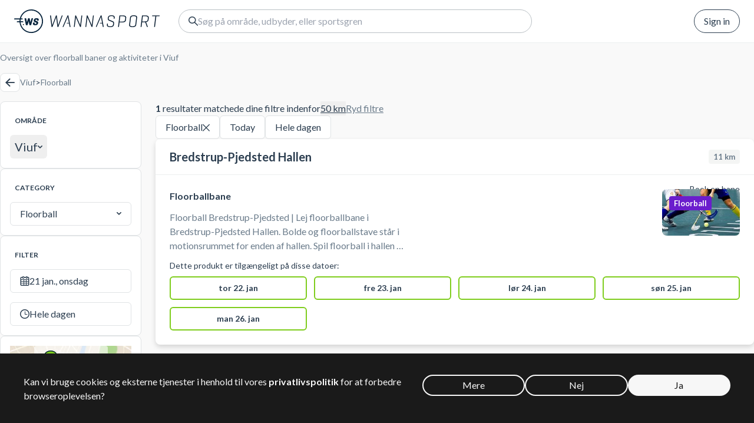

--- FILE ---
content_type: text/html; charset=utf-8
request_url: https://www.wannasport.com/dnk/da/viuf/floorball
body_size: 21293
content:
<!DOCTYPE html><html lang="da" class="__variable_4a0bf1"><head><meta charSet="utf-8"/><meta name="viewport" content="width=device-width, initial-scale=1"/><link rel="preload" as="image" href="/img/symbol-logo.svg"/><link rel="preload" as="image" href="/img/text-logo.svg"/><link rel="preload" as="image" href="/img/map-image-icon.svg"/><link rel="preload" as="image" href="https://static.wannasport.dk/images/fd238cb5-a083-489f-83b0-133074ebcf13-list"/><link rel="preload" as="image" href="/img/text-logo-white.svg"/><link rel="stylesheet" href="/_next/static/css/7b433b3b74b66f7c.css" data-precedence="next"/><link rel="stylesheet" href="/_next/static/css/3a8ec9576e5a4493.css" data-precedence="next"/><link rel="stylesheet" href="/_next/static/css/aa3b985a42a70dfb.css" data-precedence="next"/><link rel="stylesheet" href="/_next/static/css/3ae23467cdbc45d1.css" data-precedence="next"/><link rel="stylesheet" href="/_next/static/css/0ee1f0de93082888.css" data-precedence="next"/><link rel="stylesheet" href="/_next/static/css/5f3df99ab18669fd.css" data-precedence="next"/><link rel="preload" as="script" fetchPriority="low" href="/_next/static/chunks/webpack-3e124a6169373854.js"/><script src="/_next/static/chunks/59c6eb5a-4a9368168ea1205e.js" async=""></script><script src="/_next/static/chunks/1dd3208c-64e754558a79cab0.js" async=""></script><script src="/_next/static/chunks/9896-28eaec6d63e05c8a.js" async=""></script><script src="/_next/static/chunks/main-app-f26b2cedee257ceb.js" async=""></script><script src="/_next/static/chunks/950-d7cfcd9e5c746e3f.js" async=""></script><script src="/_next/static/chunks/5974-1be4db7a4b5aa619.js" async=""></script><script src="/_next/static/chunks/6447-02c81b77994ef692.js" async=""></script><script src="/_next/static/chunks/app/%5Bcountry%5D/%5Blocale%5D/%5Barea%5D/layout-343cb15d0b18782c.js" async=""></script><script src="/_next/static/chunks/app/global-error-1389765ec79854b1.js" async=""></script><script src="/_next/static/chunks/36b3401e-bca0e918d77ec1cc.js" async=""></script><script src="/_next/static/chunks/9449-b3dea4515e246aa1.js" async=""></script><script src="/_next/static/chunks/1284-1ba5a19a33294d84.js" async=""></script><script src="/_next/static/chunks/8113-9ff19958552f4143.js" async=""></script><script src="/_next/static/chunks/7425-6d630cfc41c40c5d.js" async=""></script><script src="/_next/static/chunks/829-34cd033d03a0c7b3.js" async=""></script><script src="/_next/static/chunks/5827-5757dc98d422cbb8.js" async=""></script><script src="/_next/static/chunks/7648-17c13934bcd775f6.js" async=""></script><script src="/_next/static/chunks/2582-5c041d07366ae5e1.js" async=""></script><script src="/_next/static/chunks/5760-13af0880b327ca30.js" async=""></script><script src="/_next/static/chunks/4795-5c12a450f680481a.js" async=""></script><script src="/_next/static/chunks/4777-deeb7252debfd49f.js" async=""></script><script src="/_next/static/chunks/2244-65f511ba25548b05.js" async=""></script><script src="/_next/static/chunks/9908-1fc0e00d5e431b91.js" async=""></script><script src="/_next/static/chunks/134-8228476245faddca.js" async=""></script><script src="/_next/static/chunks/7031-ea17cef0ed74aa2c.js" async=""></script><script src="/_next/static/chunks/9325-db92ca6158e7209b.js" async=""></script><script src="/_next/static/chunks/4070-0f8b51eb9ae0f81d.js" async=""></script><script src="/_next/static/chunks/4120-c45d604d8e9e4433.js" async=""></script><script src="/_next/static/chunks/2441-e5900a11eb581218.js" async=""></script><script src="/_next/static/chunks/app/%5Bcountry%5D/%5Blocale%5D/layout-c2bd7a1d0c7ee435.js" async=""></script><script src="/_next/static/chunks/1a92c0be-f7bd3fae8d0f3974.js" async=""></script><script src="/_next/static/chunks/2048-c1de56edaf7e73ae.js" async=""></script><script src="/_next/static/chunks/6353-c7fc702a6466403f.js" async=""></script><script src="/_next/static/chunks/3842-19d190b7eb727419.js" async=""></script><script src="/_next/static/chunks/1125-88812631940a1120.js" async=""></script><script src="/_next/static/chunks/1319-dd398ba2ae5c1147.js" async=""></script><script src="/_next/static/chunks/2122-cbaf789eac589ce9.js" async=""></script><script src="/_next/static/chunks/app/%5Bcountry%5D/%5Blocale%5D/%5Barea%5D/%5Bcategory%5D/page-5d3f9f0f767850e2.js" async=""></script><script src="/_next/static/chunks/app/%5Bcountry%5D/%5Blocale%5D/error-efc91e5ad6c03444.js" async=""></script><script src="/_next/static/chunks/app/%5Bcountry%5D/%5Blocale%5D/not-found-4ce3cefe5fc668b7.js" async=""></script><script src="/_next/static/chunks/app/not-found-fb5fdc1762b93fbf.js" async=""></script><title>Floorball i Viuf | Lej baner og book aktiviteter</title><meta name="description" content="Lej Floorballbaner og book holdaktiviteter på tværs af klubber og faciliteter i Viuf. Ingen medlemskab."/><meta name="keywords" content="Viuf, Floorball, Floorballbane, Floorballcenter, sport, baner, haller, booking, lej, banebooking, spil, oversigt"/><link rel="canonical" href="https://www.wannasport.com/dnk/da/viuf/floorball"/><link rel="alternate" hrefLang="en-US" href="https://www.wannasport.com/dnk/en/viuf/floorball"/><link rel="alternate" hrefLang="da-DK" href="https://www.wannasport.com/dnk/da/viuf/floorball"/><link rel="alternate" hrefLang="x-default" href="https://www.wannasport.com/dnk/da/viuf/floorball"/><meta name="next-size-adjust"/><script src="/_next/static/chunks/polyfills-42372ed130431b0a.js" noModule=""></script></head><body class="min-h-screen flex flex-col notranslate"><div><div><div class="flex flex-col flex-1"><header class="bg-white fixed z-20 w-full"><div class="p-4 flex items-center relative border-b border-ws-bright-gray z-20 sm:px-6 sm:gap-4 shadow-none"><a class="flex items-center space-x-3 mr-8" href="/dnk/da"><img src="/img/symbol-logo.svg" alt="WANNASPORT" class="block"/><img src="/img/text-logo.svg" alt="WANNASPORT" class="hidden md:block"/></a><div class="flex-1 min-w-0 flex "><div id="search_form" class="inline-flex max-w-full relative max-sm:[&amp;:has(div[data-state=open])]:fixed max-sm:[&amp;:has(div[data-state=open])]:p-3 max-sm:[&amp;:has(div[data-state=open])]:inset-0 max-sm:[&amp;:has(div[data-state=open])]:z-40 z-[19]"><div class="group/trigger max-w-full" type="button" aria-haspopup="dialog" aria-expanded="false" aria-controls="radix-:R9jtsu5jtsq:" data-state="closed"><div class="relative w-[600px] max-w-full flex bg-white h-10 items-center gap-3 rounded-full pl-4 pr-4 border border-ws-silver-sand group-data-[state=open]/trigger:z-30 group-data-[state=open]/trigger:rounded-lg group-data-[state=open]/trigger:rounded-b-none group-data-[state=open]/trigger:flex-row-reverse group-data-[state=open]/trigger:shadow-none group-data-[state=open]/trigger:border-white group-data-[state=open]/trigger:sm:flex-row group-data-[state=open]/trigger:px-4 sm:px-4 group-data-[state=open]/trigger:mt-[env(safe-area-inset-top)]"><span class="icon-search block"></span><input type="text" placeholder="Søg…" class="flex-1 outline-none w-full group-data-[state=open]/trigger:block sm:block" value=""/><button class="hidden group-data-[state=open]/trigger:block group-data-[state=open]/trigger:sm:hidden"><span class="icon-left-3 block"></span></button></div></div><div id="popover" class="!h-[100vh] fixed inset-0 z-20 pointer-events-none sm:[&amp;:has(div[data-state=closed])]:animate-fade-out sm:[&amp;:has(div[data-state=open])]:animate-fade-in [&amp;:has(div[data-state=open])]:bg-ws-maastricht-blue/70 [&amp;:has(div[data-state=open])]:pointer-events-auto max-sm:[&amp;:has(div[data-state=open])]:bg-ws-ghost-white"><div class="max-sm:first:[&amp;&gt;*]:!transform translate-x-[0.75rem] translate-y-[calc(3.25rem+env(safe-area-inset-top))]"></div></div></div></div><nav class="flex items-center space-x-4"><button class="button rounded-full border-ws-maastricht-blue hover:bg-ws-cultured ml-8">Sign in</button></nav></div></header><script type="application/ld+json">{"@context":"https://schema.org","@graph":[{"@type":"Organization","@id":"https://www.wannasport.com/dnk/da","name":"Wannasport ApS","sameAs":["https://www.facebook.com/wannasport/"],"url":"https://www.wannasport.com/dnk/da","telephone":"+45 7199 2644","contactPoint":{"@type":"ContactPoint","telephone":"+45 7199 2644","contactType":"Customer support"},"logo":{"@type":"ImageObject","url":"https://www.wannasport.com/img/symbol-logo.svg"},"address":{"@type":"PostalAddress","streetAddress":"Højbro Plads 10","addressLocality":"København K","postalCode":"1200","addressCountry":"Denmark"}},{"@type":"WebPage","@id":"https://www.wannasport.com/dnk/da/viuf/floorball"},{"@type":"WebSite","@id":"https://www.wannasport.com/dnk/da","name":"Wannasport","url":"https://www.wannasport.com/dnk/da"}]}</script><div class="pt-[3rem] max-sm:pt-[5rem] relative flex-1 flex flex-col bg-ws-ghost-white"><div class="flex-1 flex flex-col"><div class="flex-col flex sm:flex"><div class="container py-4"><div class="sm:mt-6"><h1 class="mb-4 flex flex-col text-ws-slate-gray text-sm">Oversigt over floorball baner og aktiviteter i Viuf</h1><div class="gap-3 flex items-center"><button class="button w-8 h-8 justify-center"><span class="icon-left-3"></span></button><nav class="flex gap-2 items-center flex-wrap"><a class="text-sm text-ws-slate-gray max-sm:text-xs" href="/dnk/da/viuf">Viuf</a><span class="text-sm last:hidden">&gt;</span><a class="text-sm text-ws-slate-gray max-sm:text-xs" href="/dnk/da/viuf/floorball">Floorball</a><span class="text-sm last:hidden">&gt;</span></nav></div></div></div></div><div class="flex-1 flex flex-col"><div class="container pb-10"><div class="grid gap-6 grid-cols-1 sm:grid-cols-[240px_1fr]"><aside><div class="max-sm:hidden flex flex-col gap-5"><div class="bg-white rounded-lg border border-ws-platinum p-4"><div class="p-2 mb-2"><h6 class="uppercase font-bold text-xs">Område</h6></div><button class="hover:bg-ws-cultured inline-flex max-w-full items-center rounded-md h-10 px-2 gap-2 outline-none"><span class="text-xl leading-6 text-left truncate min-w-0">Viuf</span><span class="icon-down text-ws-maastricht-blue block text-[0.5em] mt-0.5"></span></button></div><div class="bg-white rounded-lg border border-ws-platinum p-4"><div class="p-2 mb-2"><h6 class="uppercase font-bold text-xs">Category</h6></div><button class="inline-flex outline-none relative px-4 h-10 items-center transition-colors whitespace-nowrap bg-no-repeat disabled:pointer-events-none disabled:cursor-default gap-3 text-base after:opacity-0 after:block after:w-6 after:h-6 after:rounded-full after:border-[3px] after:border-solid after:border-r-transparent after:border-l-transparent after:absolute after:left-1/2 after:top-1/2 after:-my-3 after:-mx-3 after:transition-opacity after:duration-300 bg-white border border-ws-platinum select-none text-ws-maastricht-blue data-[placeholder]:text-ws-slate-gray cursor-pointer sm:hover:border-ws-slate-gray disabled:opacity-50 rounded-md group w-full justify-start" type="button" role="combobox" aria-controls="radix-:R12b7jtsu5jtsq:" aria-expanded="false" aria-autocomplete="none" dir="ltr" data-state="closed"><span style="pointer-events:none"></span><span class="ml-auto icon-down transition-transform group-data-[state=open]:rotate-180 text-ws-maastricht-blue block text-[0.5em]" aria-hidden="true"></span></button><select aria-hidden="true" tabindex="-1" style="position:absolute;border:0;width:1px;height:1px;padding:0;margin:-1px;overflow:hidden;clip:rect(0, 0, 0, 0);white-space:nowrap;word-wrap:normal"></select></div><div class="bg-white rounded-lg border border-ws-platinum p-4"><div class="p-2 mb-2"><h6 class="uppercase font-bold text-xs">Filter</h6></div><div class="space-y-4"><button class="inline-flex outline-none relative px-4 w-full h-10 items-center transition-colors whitespace-nowrap bg-no-repeat disabled:pointer-events-none disabled:cursor-default gap-3 text-base after:opacity-0 after:block after:w-6 after:h-6 after:rounded-full after:border-[3px] after:border-solid after:border-r-transparent after:border-l-transparent after:absolute after:left-1/2 after:top-1/2 after:-my-3 after:-mx-3 after:transition-opacity after:duration-300 bg-white border border-ws-platinum select-none text-ws-maastricht-blue justify-start data-[placeholder]:text-ws-slate-gray cursor-pointer sm:hover:border-ws-slate-gray disabled:opacity-50 rounded-md" type="button" aria-haspopup="dialog" aria-expanded="false" aria-controls="radix-:R33b7jtsu5jtsq:" data-state="closed"><span class="icon-calendar"></span><span class="truncate select-none flex-1 text-left text-ws-maastricht-blue">21 jan., onsdag</span></button><button class="inline-flex outline-none relative px-4 w-full h-10 items-center transition-colors whitespace-nowrap bg-no-repeat disabled:pointer-events-none disabled:cursor-default gap-3 text-base after:opacity-0 after:block after:w-6 after:h-6 after:rounded-full after:border-[3px] after:border-solid after:border-r-transparent after:border-l-transparent after:absolute after:left-1/2 after:top-1/2 after:-my-3 after:-mx-3 after:transition-opacity after:duration-300 bg-white border border-ws-platinum select-none text-ws-maastricht-blue data-[placeholder]:text-ws-slate-gray cursor-pointer sm:hover:border-ws-slate-gray disabled:opacity-50 rounded-md group justify-start" type="button" role="combobox" aria-controls="radix-:R53b7jtsu5jtsq:" aria-expanded="false" aria-autocomplete="none" dir="ltr" data-state="closed"><span class="icon-clock"></span><span style="pointer-events:none"></span></button><select aria-hidden="true" tabindex="-1" style="position:absolute;border:0;width:1px;height:1px;padding:0;margin:-1px;overflow:hidden;clip:rect(0, 0, 0, 0);white-space:nowrap;word-wrap:normal"></select></div></div><div class="bg-white rounded-lg border border-ws-platinum p-4"><div class="aspect-[208/108] flex items-center cursor-pointer bg-[url(&#x27;/img/map-image.webp&#x27;)] bg-cover bg-center justify-center"><div class="flex items-center bg-white rounded bg-opacity-60 px-4 py-2 gap-2"><img alt="Map marker" src="/img/map-image-icon.svg"/><span>Se på kort</span></div></div></div><div class="bg-white rounded-lg border border-ws-platinum p-4"><div class="p-2 mb-2"><h6 class="uppercase font-bold text-xs">Type</h6></div><div class="px-2"><div class="space-y-4"><div class="cursor-pointer flex gap-3 items-center select-none"><div class="w-4 h-4 basis-4 rounded border bg-white flex items-center justify-center border-ws-silver-sand"></div><div class="flex-1 gap-3 flex min-w-0 justify-between text-sm text-ws-slate-gray"><span class="truncate">Booke en bane</span></div></div><div class="cursor-pointer flex gap-3 items-center select-none"><div class="w-4 h-4 basis-4 rounded border bg-white flex items-center justify-center border-ws-silver-sand"></div><div class="flex-1 gap-3 flex min-w-0 justify-between text-sm text-ws-slate-gray"><span class="truncate">Holdaktiviteter</span></div></div></div></div></div><div class="bg-white rounded-lg border border-ws-platinum p-4 text-gray-400"><div class="p-2 mb-2"><h6 class="uppercase font-bold text-xs">andre områder med</h6></div><div class="text-gray-400 text-sm leading-relaxed text-left pl-2"><a class="hover:underline" href="/dnk/da/kolding/floorball"><span>Kolding<!-- -->, </span></a><a class="hover:underline" href="/dnk/da/vejle/floorball"><span>Vejle<!-- -->, </span></a><a class="hover:underline" href="/dnk/da/fredericia/floorball"><span>Fredericia<!-- -->, </span></a><a class="hover:underline" href="/dnk/da/aarhus/floorball"><span>Aarhus<!-- -->, </span></a><a class="hover:underline" href="/dnk/da/koebenhavn/floorball"><span>København</span></a></div></div><div class="bg-white rounded-lg border border-ws-platinum p-4 text-gray-400"><div class="p-2 mb-2"><h6 class="uppercase font-bold text-xs">andre aktiviteter i</h6><p class="uppercase text-black font-bold text-sm">Viuf</p></div><div class="text-gray-400 text-sm leading-relaxed text-left pl-2"><a class="hover:underline" href="/dnk/da/viuf/padel"><span>Padel<!-- -->, </span></a><a class="hover:underline" href="/dnk/da/viuf/badminton"><span>Badminton<!-- -->, </span></a><a class="hover:underline" href="/dnk/da/viuf/tennis"><span>Tennis<!-- -->, </span></a><a class="hover:underline" href="/dnk/da/viuf/squash"><span>Squash<!-- -->, </span></a><a class="hover:underline" href="/dnk/da/viuf/pickleball"><span>Pickleball<!-- -->, </span></a><a class="hover:underline" href="/dnk/da/viuf/tabletennis"><span>Bordtennis<!-- -->, </span></a><a class="hover:underline" href="/dnk/da/viuf/golf"><span>Golf<!-- -->, </span></a><a class="hover:underline" href="/dnk/da/viuf/hall"><span>Hal<!-- -->, </span></a><a class="hover:underline" href="/dnk/da/viuf/football"><span>Fodbold<!-- -->, </span></a><a class="hover:underline" href="/dnk/da/viuf/kegle"><span>Kegle<!-- -->, </span></a><a class="hover:underline" href="/dnk/da/viuf/basketball"><span>Basketball<!-- -->, </span></a><a class="hover:underline" href="/dnk/da/viuf/volleyball"><span>Volleyball</span></a></div></div></div><div class="bg-white p-6 -mx-4 sm:hidden"><button class="hover:bg-ws-cultured inline-flex max-w-full items-center rounded-md h-10 gap-2 outline-none px-0 hover:bg-none mb-2"><span class="text-xl leading-6 text-left truncate min-w-0">Viuf</span><span class="icon-down text-ws-maastricht-blue block text-[0.5em] mt-0.5"></span></button><div class="mb-6"><button class="inline-flex outline-none relative px-4 items-center transition-colors whitespace-nowrap bg-no-repeat disabled:pointer-events-none disabled:cursor-default gap-3 text-base after:opacity-0 after:block after:w-6 after:h-6 after:rounded-full after:border-[3px] after:border-solid after:border-r-transparent after:border-l-transparent after:absolute after:left-1/2 after:top-1/2 after:-my-3 after:-mx-3 after:transition-opacity after:duration-300 bg-white border border-ws-platinum select-none text-ws-maastricht-blue data-[placeholder]:text-ws-slate-gray cursor-pointer sm:hover:border-ws-slate-gray disabled:opacity-50 rounded-md group h-12 rounded-b-none w-full justify-start border-b-0" type="button" role="combobox" aria-controls="radix-:R6j7jtsu5jtsq:" aria-expanded="false" aria-autocomplete="none" dir="ltr" data-state="closed"><span style="pointer-events:none"></span><span class="ml-auto icon-down transition-transform group-data-[state=open]:rotate-180 text-ws-maastricht-blue block text-[0.5em]" aria-hidden="true"></span></button><select aria-hidden="true" tabindex="-1" style="position:absolute;border:0;width:1px;height:1px;padding:0;margin:-1px;overflow:hidden;clip:rect(0, 0, 0, 0);white-space:nowrap;word-wrap:normal"></select><div class="flex"><button class="inline-flex outline-none relative px-4 w-full items-center transition-colors whitespace-nowrap bg-no-repeat disabled:pointer-events-none disabled:cursor-default gap-3 text-base after:opacity-0 after:block after:w-6 after:h-6 after:rounded-full after:border-[3px] after:border-solid after:border-r-transparent after:border-l-transparent after:absolute after:left-1/2 after:top-1/2 after:-my-3 after:-mx-3 after:transition-opacity after:duration-300 bg-white border border-ws-platinum select-none text-ws-maastricht-blue justify-start data-[placeholder]:text-ws-slate-gray cursor-pointer sm:hover:border-ws-slate-gray disabled:opacity-50 rounded-md rounded-r-none rounded-t-none h-12 min-w-0 border-r-0" type="button" aria-haspopup="dialog" aria-expanded="false" aria-controls="radix-:Rqj7jtsu5jtsq:" data-state="closed"><span class="icon-calendar"></span><span class="truncate select-none flex-1 text-left text-ws-maastricht-blue">21 jan., onsdag</span></button><button class="inline-flex outline-none relative px-4 w-full items-center transition-colors whitespace-nowrap bg-no-repeat disabled:pointer-events-none disabled:cursor-default gap-3 text-base after:opacity-0 after:block after:w-6 after:h-6 after:rounded-full after:border-[3px] after:border-solid after:border-r-transparent after:border-l-transparent after:absolute after:left-1/2 after:top-1/2 after:-my-3 after:-mx-3 after:transition-opacity after:duration-300 bg-white border border-ws-platinum select-none text-ws-maastricht-blue data-[placeholder]:text-ws-slate-gray cursor-pointer sm:hover:border-ws-slate-gray disabled:opacity-50 rounded-md group rounded-l-none rounded-t-none h-12 justify-start" type="button" role="combobox" aria-controls="radix-:R1aj7jtsu5jtsq:" aria-expanded="false" aria-autocomplete="none" dir="ltr" data-state="closed"><span class="icon-clock"></span><span style="pointer-events:none"></span></button><select aria-hidden="true" tabindex="-1" style="position:absolute;border:0;width:1px;height:1px;padding:0;margin:-1px;overflow:hidden;clip:rect(0, 0, 0, 0);white-space:nowrap;word-wrap:normal"></select></div></div><button class="button rounded w-full justify-center h-12 gap-3" id="testt" type="button" aria-haspopup="dialog" aria-expanded="false" aria-controls="radix-:R3j7jtsu5jtsq:" data-state="closed"><span class="icon-filter"></span><span class="flex gap-1 items-center"><span>Filters</span><span class="w-1 h-1 rounded-full bg-ws-maastricht-blue"></span><span>3</span></span></button></div></aside><main class="space-y-10 sm:flex-1"><div class="flex flex-col gap-10"><div class="gap-4 flex flex-col"><div class="flex gap-6"><div class="flex gap-1"><p><b>1</b> resultater matchede dine filtre indenfor</p><button class="group underline outline-none whitespace-nowrap" type="button" role="combobox" aria-controls="radix-:R2ad7jtsu5jtsq:" aria-expanded="false" aria-autocomplete="none" dir="ltr" data-state="closed"><span style="pointer-events:none"></span></button><select aria-hidden="true" tabindex="-1" style="position:absolute;border:0;width:1px;height:1px;padding:0;margin:-1px;overflow:hidden;clip:rect(0, 0, 0, 0);white-space:nowrap;word-wrap:normal"></select></div><a class="text-ws-slate-gray underline hidden sm:block" href="/dnk/da/viuf">Ryd filtre</a></div><div class="gap-4 hidden sm:flex"><button class="inline-flex outline-none relative px-4 h-10 items-center justify-center cursor-pointer transition-colors whitespace-nowrap bg-no-repeat disabled:pointer-events-none disabled:cursor-default gap-3 select-none text-base after:opacity-0 after:block after:w-6 after:h-6 after:rounded-full after:border-[3px] after:border-solid after:border-r-transparent after:border-l-transparent after:absolute after:left-1/2 after:top-1/2 after:-my-3 after:-mx-3 after:transition-opacity after:duration-300 border border-ws-platinum bg-white text-ws-maastricht-blue hover:border-ws-maastricht-blue disabled:opacity-50 rounded-md w-auto hover:bg-ws-cultured"><span>Floorball</span><span class="px-3 py-2 -mx-3"><span class="icon-close text-xs"></span></span></button><button class="inline-flex outline-none relative px-4 h-10 items-center justify-center transition-colors whitespace-nowrap bg-no-repeat disabled:pointer-events-none disabled:cursor-default gap-3 select-none text-base after:opacity-0 after:block after:w-6 after:h-6 after:rounded-full after:border-[3px] after:border-solid after:border-r-transparent after:border-l-transparent after:absolute after:left-1/2 after:top-1/2 after:-my-3 after:-mx-3 after:transition-opacity after:duration-300 border border-ws-platinum bg-white text-ws-maastricht-blue hover:border-ws-maastricht-blue disabled:opacity-50 rounded-md w-auto cursor-default pointer-events-none"><span>Today</span></button><button class="inline-flex outline-none relative px-4 h-10 items-center justify-center transition-colors whitespace-nowrap bg-no-repeat disabled:pointer-events-none disabled:cursor-default gap-3 select-none text-base after:opacity-0 after:block after:w-6 after:h-6 after:rounded-full after:border-[3px] after:border-solid after:border-r-transparent after:border-l-transparent after:absolute after:left-1/2 after:top-1/2 after:-my-3 after:-mx-3 after:transition-opacity after:duration-300 border border-ws-platinum bg-white text-ws-maastricht-blue hover:border-ws-maastricht-blue disabled:opacity-50 rounded-md w-auto cursor-default pointer-events-none"><span>Hele dagen</span></button></div></div><div class="space-y-6 relative"><section class="bg-white shadow-[0_4px_8px_0_rgba(0,0,0,0.15)] rounded-lg"><header class="px-6 py-4 border-b border-ws-bright-gray flex items-center justify-between"><a class="hover:underline" href="/dnk/da/facility/bredstrup-pjedsted-hallen"><h2 class="font-bold text-xl">Bredstrup-Pjedsted Hallen</h2></a><span class="bg-ws-cultured text-ws-slate-gray font-bold text-[13px] px-2 py-1 rounded leading-4 whitespace-nowrap">11<!-- --> km</span></header><div class="px-6 py-6 flex flex-col gap-4"><span class="text-sm leading-4 block text-right -mt-2 -mb-2">Book en bane</span><section class="flex flex-col gap-y-4 @container"><div class="flex gap-6"><div class="flex-1 min-w-0"><div class="max-w-[25rem]"><a class="group" href="/dnk/da/product/bredstrup-pjedsted-hallen/floorballcourt"><h3 class="font-bold leading-6 mb-3 group-hover:underline">Floorballbane</h3><p class="text-ws-slate-gray leading-6 line-clamp-3">Floorball Bredstrup-Pjedsted | Lej floorballbane i Bredstrup-Pjedsted Hallen.
Bolde og floorballstave står i motionsrummet for enden af hallen. Spil floorball i hallen i Bredstrup.</p></a></div></div><div><a class="relative block" href="/dnk/da/product/bredstrup-pjedsted-hallen/floorballcourt"><img style="transition:.05s filter linear, .05s opacity linear" src="https://static.wannasport.dk/images/fd238cb5-a083-489f-83b0-133074ebcf13-list" alt="Floorballbane" class="object-cover [clip-path:inset(0)] rounded-lg w-[132px] aspect-[1/1] @xl:w-[234px] @xl:aspect-[234/132]"/><span class="absolute left-3 top-3 bg-ws-french-violet text-white font-bold text-[13px] px-2 py-1 rounded leading-4">Floorball</span></a></div></div><div><div class="!mt-3 !mb-2 text-sm">Dette produkt er tilgængeligt på disse datoer:</div><div class="grid mt-2 grid-cols-4 @xl:grid-cols-6 gap-3 @3xl:grid-cols-[repeat(15,1fr)]"><a class="inline-block" href="/dnk/da/product/bredstrup-pjedsted-hallen/floorballcourt"><button class="outline-none relative px-4 w-full h-10 cursor-pointer transition-colors whitespace-nowrap bg-no-repeat disabled:pointer-events-none disabled:cursor-default gap-3 select-none after:opacity-0 after:block after:w-6 after:h-6 after:rounded-full after:border-[3px] after:border-solid after:border-r-transparent after:border-l-transparent after:absolute after:left-1/2 after:top-1/2 after:-my-3 after:-mx-3 after:transition-opacity after:duration-300 border border-ws-platinum bg-white text-ws-maastricht-blue hover:border-ws-maastricht-blue disabled:opacity-50 rounded-md text-sm font-bold !border-[#7fcd1d] !border-2 hover:bg-ws-cultured focus:outline-none focus:ring-0 focus-visible:ring-0 inline-flex items-center justify-center" type="button" aria-label="tor 22. jan"><span class="hidden md:inline">tor 22. jan</span><span class="md:hidden">22. jan</span></button></a><a class="inline-block" href="/dnk/da/product/bredstrup-pjedsted-hallen/floorballcourt"><button class="outline-none relative px-4 w-full h-10 cursor-pointer transition-colors whitespace-nowrap bg-no-repeat disabled:pointer-events-none disabled:cursor-default gap-3 select-none after:opacity-0 after:block after:w-6 after:h-6 after:rounded-full after:border-[3px] after:border-solid after:border-r-transparent after:border-l-transparent after:absolute after:left-1/2 after:top-1/2 after:-my-3 after:-mx-3 after:transition-opacity after:duration-300 border border-ws-platinum bg-white text-ws-maastricht-blue hover:border-ws-maastricht-blue disabled:opacity-50 rounded-md text-sm font-bold !border-[#7fcd1d] !border-2 hover:bg-ws-cultured focus:outline-none focus:ring-0 focus-visible:ring-0 inline-flex items-center justify-center" type="button" aria-label="fre 23. jan"><span class="hidden md:inline">fre 23. jan</span><span class="md:hidden">23. jan</span></button></a><a class="inline-block" href="/dnk/da/product/bredstrup-pjedsted-hallen/floorballcourt"><button class="outline-none relative px-4 w-full h-10 cursor-pointer transition-colors whitespace-nowrap bg-no-repeat disabled:pointer-events-none disabled:cursor-default gap-3 select-none after:opacity-0 after:block after:w-6 after:h-6 after:rounded-full after:border-[3px] after:border-solid after:border-r-transparent after:border-l-transparent after:absolute after:left-1/2 after:top-1/2 after:-my-3 after:-mx-3 after:transition-opacity after:duration-300 border border-ws-platinum bg-white text-ws-maastricht-blue hover:border-ws-maastricht-blue disabled:opacity-50 rounded-md text-sm font-bold !border-[#7fcd1d] !border-2 hover:bg-ws-cultured focus:outline-none focus:ring-0 focus-visible:ring-0 inline-flex items-center justify-center" type="button" aria-label="lør 24. jan"><span class="hidden md:inline">lør 24. jan</span><span class="md:hidden">24. jan</span></button></a><a class="inline-block" href="/dnk/da/product/bredstrup-pjedsted-hallen/floorballcourt"><button class="outline-none relative px-4 w-full h-10 cursor-pointer transition-colors whitespace-nowrap bg-no-repeat disabled:pointer-events-none disabled:cursor-default gap-3 select-none after:opacity-0 after:block after:w-6 after:h-6 after:rounded-full after:border-[3px] after:border-solid after:border-r-transparent after:border-l-transparent after:absolute after:left-1/2 after:top-1/2 after:-my-3 after:-mx-3 after:transition-opacity after:duration-300 border border-ws-platinum bg-white text-ws-maastricht-blue hover:border-ws-maastricht-blue disabled:opacity-50 rounded-md text-sm font-bold !border-[#7fcd1d] !border-2 hover:bg-ws-cultured focus:outline-none focus:ring-0 focus-visible:ring-0 inline-flex items-center justify-center" type="button" aria-label="søn 25. jan"><span class="hidden md:inline">søn 25. jan</span><span class="md:hidden">25. jan</span></button></a><a class="inline-block" href="/dnk/da/product/bredstrup-pjedsted-hallen/floorballcourt"><button class="outline-none relative px-4 w-full h-10 cursor-pointer transition-colors whitespace-nowrap bg-no-repeat disabled:pointer-events-none disabled:cursor-default gap-3 select-none after:opacity-0 after:block after:w-6 after:h-6 after:rounded-full after:border-[3px] after:border-solid after:border-r-transparent after:border-l-transparent after:absolute after:left-1/2 after:top-1/2 after:-my-3 after:-mx-3 after:transition-opacity after:duration-300 border border-ws-platinum bg-white text-ws-maastricht-blue hover:border-ws-maastricht-blue disabled:opacity-50 rounded-md text-sm font-bold !border-[#7fcd1d] !border-2 hover:bg-ws-cultured focus:outline-none focus:ring-0 focus-visible:ring-0 inline-flex items-center justify-center" type="button" aria-label="man 26. jan"><span class="hidden md:inline">man 26. jan</span><span class="md:hidden">26. jan</span></button></a></div></div></section></div></section></div><div class="sm:hidden flex flex-col gap-5"><div class="bg-white rounded-lg border border-ws-platinum p-4 text-gray-400"><div class="p-2 mb-2"><h6 class="uppercase font-bold text-xs">andre områder med</h6></div><div class="text-gray-400 text-sm leading-relaxed text-left pl-2"><a class="hover:underline" href="/dnk/da/kolding/floorball"><span>Kolding<!-- -->, </span></a><a class="hover:underline" href="/dnk/da/vejle/floorball"><span>Vejle<!-- -->, </span></a><a class="hover:underline" href="/dnk/da/fredericia/floorball"><span>Fredericia<!-- -->, </span></a><a class="hover:underline" href="/dnk/da/aarhus/floorball"><span>Aarhus<!-- -->, </span></a><a class="hover:underline" href="/dnk/da/koebenhavn/floorball"><span>København</span></a></div></div><div class="bg-white rounded-lg border border-ws-platinum p-4 text-gray-400"><div class="p-2 mb-2"><h6 class="uppercase font-bold text-xs">andre aktiviteter i</h6><p class="uppercase text-black font-bold text-sm">Viuf</p></div><div class="text-gray-400 text-sm leading-relaxed text-left pl-2"><a class="hover:underline" href="/dnk/da/viuf/padel"><span>Padel<!-- -->, </span></a><a class="hover:underline" href="/dnk/da/viuf/badminton"><span>Badminton<!-- -->, </span></a><a class="hover:underline" href="/dnk/da/viuf/tennis"><span>Tennis<!-- -->, </span></a><a class="hover:underline" href="/dnk/da/viuf/squash"><span>Squash<!-- -->, </span></a><a class="hover:underline" href="/dnk/da/viuf/pickleball"><span>Pickleball<!-- -->, </span></a><a class="hover:underline" href="/dnk/da/viuf/tabletennis"><span>Bordtennis<!-- -->, </span></a><a class="hover:underline" href="/dnk/da/viuf/golf"><span>Golf<!-- -->, </span></a><a class="hover:underline" href="/dnk/da/viuf/hall"><span>Hal<!-- -->, </span></a><a class="hover:underline" href="/dnk/da/viuf/football"><span>Fodbold<!-- -->, </span></a><a class="hover:underline" href="/dnk/da/viuf/kegle"><span>Kegle<!-- -->, </span></a><a class="hover:underline" href="/dnk/da/viuf/basketball"><span>Basketball<!-- -->, </span></a><a class="hover:underline" href="/dnk/da/viuf/volleyball"><span>Volleyball</span></a></div></div></div><div class="seo-text"></div></div></main></div></div></div><button class="flex p-4 gap-4 fixed z-[20] w-full bottom-0 bg-white rounded-t-lg shadow-[0_-4px_8px_0_rgba(0,0,0,0.15)] items-center sm:hidden" style="transform:translateY(100%) translateZ(0)"><span class="icon-list"></span><span>Se kort</span></button></div><div class="fixed z-20 inset-0 bg-ws-maastricht-blue/70 sm:fixed max-sm:z-20" style="opacity:0;pointer-events:none"></div><footer class="bg-ws-maastricht-blue text-ws-light-silver pt-14 pb-10 px-4 text-center md:text-left md:pt-20"><div class="container"><div class="mb-14 flex flex-wrap gap-y-14 justify-between md:mb-24"><div class="w-full md:w-1/3"><img src="/img/text-logo-white.svg" alt="WANNASPORT" class="w-[130px] mb-4 inline-block"/><address>Højbro Plads 10<br/>C/O Matrikel<br/>1200 København K<br/>info@wannasport.dk<br/>7199 2644</address></div><div class="w-full grid grid-cols-1 gap-y-14 md:gap-x-4 md:grid-cols-4 md:w-2/3"><div class="min-w-32"><div class="uppercase text-ws-banana-mania font-bold opacity-60 leading-none mb-4 -mt-0.5 whitespace-nowrap">Udøvere</div><nav class="text-white leading-8 child:block [&amp;&gt;*:hover]:underline"><div class="hover:underline cursor-pointer">Kontakt</div><div class="hover:underline cursor-pointer">Slet brugerdata</div><a target="_blank" crossorig="true" href="https://about.wannasport.dk/">FAQ</a></nav></div><div class="min-w-32"><div class="uppercase text-ws-banana-mania font-bold opacity-60 leading-none mb-4 -mt-0.5 whitespace-nowrap">Partnere</div><nav class="text-white leading-8 child:block [&amp;&gt;*:hover]:underline"><a target="_blank" crossorig="true" href="https://info.wannasport.com/">Tilmeld facilitet</a><a target="_blank" crossorig="true" href="https://info.wannasport.com/">Tilmeld klub</a><a target="_blank" crossorig="true" href="https://info.wannasport.com/">Tilmeld kommune</a></nav></div><div class="min-w-32"><div class="uppercase text-ws-banana-mania font-bold opacity-60 leading-none mb-4 -mt-0.5 whitespace-nowrap">Betingelser</div><nav class="text-white leading-8 child:block [&amp;&gt;*:hover]:underline"><a target="_blank" href="/dnk/da/handelsbetingelser">Handelsbetingelser</a><a target="_blank" href="/dnk/da/privatlivspolitik">Privatlivspolitik</a></nav></div><div class="min-w-32"><div class="uppercase text-ws-banana-mania font-bold opacity-60 leading-none mb-4 -mt-0.5 whitespace-nowrap">Baggrund</div><nav class="text-white leading-8 child:block [&amp;&gt;*:hover]:underline"><a target="_blank" crossorig="true" href="https://about.wannasport.dk/">Om WannaSport</a></nav></div></div></div><div class="grid gap-y-14 md:grid-cols-[7fr_5fr_3fr]"><div class="grid gap-6 justify-center grid-cols-1 max-md:w-44 max-md:mx-auto md:grid-cols-2"><button class="inline-flex outline-none relative px-4 w-full h-10 items-center transition-colors whitespace-nowrap bg-no-repeat disabled:pointer-events-none disabled:cursor-default gap-3 text-base after:opacity-0 after:block after:w-6 after:h-6 after:rounded-full after:border-[3px] after:border-solid after:border-r-transparent after:border-l-transparent after:absolute after:left-1/2 after:top-1/2 after:-my-3 after:-mx-3 after:transition-opacity after:duration-300 bg-white border border-ws-platinum select-none text-ws-maastricht-blue justify-start data-[placeholder]:text-ws-slate-gray cursor-pointer sm:hover:border-ws-slate-gray disabled:opacity-50 rounded-md group" type="button" role="combobox" aria-controls="radix-:R3fjtsu5jtsq:" aria-expanded="false" aria-autocomplete="none" dir="ltr" data-state="closed"><span style="pointer-events:none"></span><span class="ml-auto icon-down transition-transform group-data-[state=open]:rotate-180 text-ws-maastricht-blue block text-[0.5em]" aria-hidden="true"></span></button><select aria-hidden="true" tabindex="-1" style="position:absolute;border:0;width:1px;height:1px;padding:0;margin:-1px;overflow:hidden;clip:rect(0, 0, 0, 0);white-space:nowrap;word-wrap:normal"></select></div><div class="grid gap-6 gap-y-14 whitespace-nowrap items-center md:-order-1 md:grid-cols-[min-content_min-content_auto]"><span>© <!-- -->2026<!-- -->  Wannasport.dk</span><span>Privatdata</span></div></div></div></footer></div></div><!--$!--><template data-dgst="BAILOUT_TO_CLIENT_SIDE_RENDERING"></template><!--/$--><!--$!--><template data-dgst="BAILOUT_TO_CLIENT_SIDE_RENDERING"></template><!--/$--><!--$!--><template data-dgst="BAILOUT_TO_CLIENT_SIDE_RENDERING"></template><!--/$--><!--$!--><template data-dgst="BAILOUT_TO_CLIENT_SIDE_RENDERING"></template><!--/$--><!--$!--><template data-dgst="BAILOUT_TO_CLIENT_SIDE_RENDERING"></template><!--/$--><!--$!--><template data-dgst="BAILOUT_TO_CLIENT_SIDE_RENDERING"></template><!--/$--><!--$!--><template data-dgst="BAILOUT_TO_CLIENT_SIDE_RENDERING"></template><!--/$--><!--$!--><template data-dgst="BAILOUT_TO_CLIENT_SIDE_RENDERING"></template><!--/$--></div></div><div class="relative z-50 pointer-events-auto"></div><script src="/_next/static/chunks/webpack-3e124a6169373854.js" async=""></script><script>(self.__next_f=self.__next_f||[]).push([0]);self.__next_f.push([2,null])</script><script>self.__next_f.push([1,"1:HL[\"/_next/static/media/155cae559bbd1a77-s.p.woff2\",\"font\",{\"crossOrigin\":\"\",\"type\":\"font/woff2\"}]\n2:HL[\"/_next/static/media/4de1fea1a954a5b6-s.p.woff2\",\"font\",{\"crossOrigin\":\"\",\"type\":\"font/woff2\"}]\n3:HL[\"/_next/static/media/6d664cce900333ee-s.p.woff2\",\"font\",{\"crossOrigin\":\"\",\"type\":\"font/woff2\"}]\n4:HL[\"/_next/static/media/7ff6869a1704182a-s.p.woff2\",\"font\",{\"crossOrigin\":\"\",\"type\":\"font/woff2\"}]\n5:HL[\"/_next/static/css/7b433b3b74b66f7c.css\",\"style\"]\n6:HL[\"/_next/static/css/3a8ec9576e5a4493.css\",\"style\"]\n7:HL[\"/_next/static/css/aa3b985a42a70dfb.css\",\"style\"]\n8:HL[\"/_next/static/css/3ae23467cdbc45d1.css\",\"style\"]\n9:HL[\"/_next/static/css/0ee1f0de93082888.css\",\"style\"]\na:HL[\"/_next/static/css/5f3df99ab18669fd.css\",\"style\"]\n"])</script><script>self.__next_f.push([1,"b:I[11815,[],\"\"]\ne:I[55092,[],\"\"]\n13:I[82023,[],\"\"]\n14:I[70637,[\"950\",\"static/chunks/950-d7cfcd9e5c746e3f.js\",\"5974\",\"static/chunks/5974-1be4db7a4b5aa619.js\",\"6447\",\"static/chunks/6447-02c81b77994ef692.js\",\"1096\",\"static/chunks/app/%5Bcountry%5D/%5Blocale%5D/%5Barea%5D/layout-343cb15d0b18782c.js\"],\"default\",1]\n18:I[90234,[\"6470\",\"static/chunks/app/global-error-1389765ec79854b1.js\"],\"default\"]\nf:[\"country\",\"dnk\",\"d\"]\n10:[\"locale\",\"da\",\"d\"]\n11:[\"area\",\"viuf\",\"d\"]\n12:[\"category\",\"floorball\",\"d\"]\n19:[]\n"])</script><script>self.__next_f.push([1,"0:[\"$\",\"$Lb\",null,{\"buildId\":\"x_GbcfH4kXXgnj2UfzQnz\",\"assetPrefix\":\"\",\"urlParts\":[\"\",\"dnk\",\"da\",\"viuf\",\"floorball\"],\"initialTree\":[\"\",{\"children\":[[\"country\",\"dnk\",\"d\"],{\"children\":[[\"locale\",\"da\",\"d\"],{\"children\":[[\"area\",\"viuf\",\"d\"],{\"children\":[[\"category\",\"floorball\",\"d\"],{\"children\":[\"__PAGE__\",{}]}]}]}]}]},\"$undefined\",\"$undefined\",true],\"initialSeedData\":[\"\",{\"children\":[[\"country\",\"dnk\",\"d\"],{\"children\":[[\"locale\",\"da\",\"d\"],{\"children\":[[\"area\",\"viuf\",\"d\"],{\"children\":[[\"category\",\"floorball\",\"d\"],{\"children\":[\"__PAGE__\",{},[[\"$Lc\",\"$Ld\",[[\"$\",\"link\",\"0\",{\"rel\":\"stylesheet\",\"href\":\"/_next/static/css/5f3df99ab18669fd.css\",\"precedence\":\"next\",\"crossOrigin\":\"$undefined\"}]]],null],null]},[null,[\"$\",\"$Le\",null,{\"parallelRouterKey\":\"children\",\"segmentPath\":[\"children\",\"$f\",\"children\",\"$10\",\"children\",\"$11\",\"children\",\"$12\",\"children\"],\"error\":\"$undefined\",\"errorStyles\":\"$undefined\",\"errorScripts\":\"$undefined\",\"template\":[\"$\",\"$L13\",null,{}],\"templateStyles\":\"$undefined\",\"templateScripts\":\"$undefined\",\"notFound\":\"$undefined\",\"notFoundStyles\":\"$undefined\"}]],null]},[[null,[\"$\",\"$L14\",null,{\"children\":[\"$\",\"$Le\",null,{\"parallelRouterKey\":\"children\",\"segmentPath\":[\"children\",\"$f\",\"children\",\"$10\",\"children\",\"$11\",\"children\"],\"error\":\"$undefined\",\"errorStyles\":\"$undefined\",\"errorScripts\":\"$undefined\",\"template\":[\"$\",\"$L13\",null,{}],\"templateStyles\":\"$undefined\",\"templateScripts\":\"$undefined\",\"notFound\":\"$undefined\",\"notFoundStyles\":\"$undefined\"}],\"params\":{\"country\":\"dnk\",\"locale\":\"da\",\"area\":\"viuf\"}}]],null],null]},[[[[\"$\",\"link\",\"0\",{\"rel\":\"stylesheet\",\"href\":\"/_next/static/css/3ae23467cdbc45d1.css\",\"precedence\":\"next\",\"crossOrigin\":\"$undefined\"}],[\"$\",\"link\",\"1\",{\"rel\":\"stylesheet\",\"href\":\"/_next/static/css/0ee1f0de93082888.css\",\"precedence\":\"next\",\"crossOrigin\":\"$undefined\"}]],\"$L15\"],null],null]},[null,[\"$\",\"$Le\",null,{\"parallelRouterKey\":\"children\",\"segmentPath\":[\"children\",\"$f\",\"children\"],\"error\":\"$undefined\",\"errorStyles\":\"$undefined\",\"errorScripts\":\"$undefined\",\"template\":[\"$\",\"$L13\",null,{}],\"templateStyles\":\"$undefined\",\"templateScripts\":\"$undefined\",\"notFound\":\"$undefined\",\"notFoundStyles\":\"$undefined\"}]],null]},[[[[\"$\",\"link\",\"0\",{\"rel\":\"stylesheet\",\"href\":\"/_next/static/css/7b433b3b74b66f7c.css\",\"precedence\":\"next\",\"crossOrigin\":\"$undefined\"}],[\"$\",\"link\",\"1\",{\"rel\":\"stylesheet\",\"href\":\"/_next/static/css/3a8ec9576e5a4493.css\",\"precedence\":\"next\",\"crossOrigin\":\"$undefined\"}],[\"$\",\"link\",\"2\",{\"rel\":\"stylesheet\",\"href\":\"/_next/static/css/aa3b985a42a70dfb.css\",\"precedence\":\"next\",\"crossOrigin\":\"$undefined\"}]],\"$L16\"],null],null],\"couldBeIntercepted\":false,\"initialHead\":[null,\"$L17\"],\"globalErrorComponent\":\"$18\",\"missingSlots\":\"$W19\"}]\n"])</script><script>self.__next_f.push([1,"1b:I[3132,[\"5684\",\"static/chunks/36b3401e-bca0e918d77ec1cc.js\",\"950\",\"static/chunks/950-d7cfcd9e5c746e3f.js\",\"5974\",\"static/chunks/5974-1be4db7a4b5aa619.js\",\"9449\",\"static/chunks/9449-b3dea4515e246aa1.js\",\"1284\",\"static/chunks/1284-1ba5a19a33294d84.js\",\"8113\",\"static/chunks/8113-9ff19958552f4143.js\",\"7425\",\"static/chunks/7425-6d630cfc41c40c5d.js\",\"829\",\"static/chunks/829-34cd033d03a0c7b3.js\",\"5827\",\"static/chunks/5827-5757dc98d422cbb8.js\",\"7648\",\"static/chunks/7648-17c13934bcd775f6.js\",\"2582\",\"static/chunks/2582-5c041d07366ae5e1.js\",\"5760\",\"static/chunks/5760-13af0880b327ca30.js\",\"4795\",\"static/chunks/4795-5c12a450f680481a.js\",\"4777\",\"static/chunks/4777-deeb7252debfd49f.js\",\"2244\",\"static/chunks/2244-65f511ba25548b05.js\",\"6447\",\"static/chunks/6447-02c81b77994ef692.js\",\"9908\",\"static/chunks/9908-1fc0e00d5e431b91.js\",\"134\",\"static/chunks/134-8228476245faddca.js\",\"7031\",\"static/chunks/7031-ea17cef0ed74aa2c.js\",\"9325\",\"static/chunks/9325-db92ca6158e7209b.js\",\"4070\",\"static/chunks/4070-0f8b51eb9ae0f81d.js\",\"4120\",\"static/chunks/4120-c45d604d8e9e4433.js\",\"2441\",\"static/chunks/2441-e5900a11eb581218.js\",\"5179\",\"static/chunks/app/%5Bcountry%5D/%5Blocale%5D/layout-c2bd7a1d0c7ee435.js\"],\"default\"]\n1c:I[99284,[\"5684\",\"static/chunks/36b3401e-bca0e918d77ec1cc.js\",\"950\",\"static/chunks/950-d7cfcd9e5c746e3f.js\",\"5974\",\"static/chunks/5974-1be4db7a4b5aa619.js\",\"9449\",\"static/chunks/9449-b3dea4515e246aa1.js\",\"1284\",\"static/chunks/1284-1ba5a19a33294d84.js\",\"8113\",\"static/chunks/8113-9ff19958552f4143.js\",\"7425\",\"static/chunks/7425-6d630cfc41c40c5d.js\",\"829\",\"static/chunks/829-34cd033d03a0c7b3.js\",\"5827\",\"static/chunks/5827-5757dc98d422cbb8.js\",\"7648\",\"static/chunks/7648-17c13934bcd775f6.js\",\"2582\",\"static/chunks/2582-5c041d07366ae5e1.js\",\"5760\",\"static/chunks/5760-13af0880b327ca30.js\",\"4795\",\"static/chunks/4795-5c12a450f680481a.js\",\"4777\",\"static/chunks/4777-deeb7252debfd49f.js\",\"2244\",\"static/chunks/2244-65f511ba25548b05.js\",\"6447\",\"static/chunks/6447-02c81b77994ef692.js\",\"9908\",\"static/chunks/9908-1fc0e00d5e431b91.js\",\"134\",\"static/"])</script><script>self.__next_f.push([1,"chunks/134-8228476245faddca.js\",\"7031\",\"static/chunks/7031-ea17cef0ed74aa2c.js\",\"9325\",\"static/chunks/9325-db92ca6158e7209b.js\",\"4070\",\"static/chunks/4070-0f8b51eb9ae0f81d.js\",\"4120\",\"static/chunks/4120-c45d604d8e9e4433.js\",\"2441\",\"static/chunks/2441-e5900a11eb581218.js\",\"5179\",\"static/chunks/app/%5Bcountry%5D/%5Blocale%5D/layout-c2bd7a1d0c7ee435.js\"],\"default\"]\n1e:I[60803,[\"5684\",\"static/chunks/36b3401e-bca0e918d77ec1cc.js\",\"950\",\"static/chunks/950-d7cfcd9e5c746e3f.js\",\"5974\",\"static/chunks/5974-1be4db7a4b5aa619.js\",\"9449\",\"static/chunks/9449-b3dea4515e246aa1.js\",\"1284\",\"static/chunks/1284-1ba5a19a33294d84.js\",\"8113\",\"static/chunks/8113-9ff19958552f4143.js\",\"7425\",\"static/chunks/7425-6d630cfc41c40c5d.js\",\"829\",\"static/chunks/829-34cd033d03a0c7b3.js\",\"5827\",\"static/chunks/5827-5757dc98d422cbb8.js\",\"7648\",\"static/chunks/7648-17c13934bcd775f6.js\",\"2582\",\"static/chunks/2582-5c041d07366ae5e1.js\",\"5760\",\"static/chunks/5760-13af0880b327ca30.js\",\"4795\",\"static/chunks/4795-5c12a450f680481a.js\",\"4777\",\"static/chunks/4777-deeb7252debfd49f.js\",\"2244\",\"static/chunks/2244-65f511ba25548b05.js\",\"6447\",\"static/chunks/6447-02c81b77994ef692.js\",\"9908\",\"static/chunks/9908-1fc0e00d5e431b91.js\",\"134\",\"static/chunks/134-8228476245faddca.js\",\"7031\",\"static/chunks/7031-ea17cef0ed74aa2c.js\",\"9325\",\"static/chunks/9325-db92ca6158e7209b.js\",\"4070\",\"static/chunks/4070-0f8b51eb9ae0f81d.js\",\"4120\",\"static/chunks/4120-c45d604d8e9e4433.js\",\"2441\",\"static/chunks/2441-e5900a11eb581218.js\",\"5179\",\"static/chunks/app/%5Bcountry%5D/%5Blocale%5D/layout-c2bd7a1d0c7ee435.js\"],\"default\"]\n21:I[26355,[\"5684\",\"static/chunks/36b3401e-bca0e918d77ec1cc.js\",\"950\",\"static/chunks/950-d7cfcd9e5c746e3f.js\",\"5974\",\"static/chunks/5974-1be4db7a4b5aa619.js\",\"9449\",\"static/chunks/9449-b3dea4515e246aa1.js\",\"1284\",\"static/chunks/1284-1ba5a19a33294d84.js\",\"8113\",\"static/chunks/8113-9ff19958552f4143.js\",\"7425\",\"static/chunks/7425-6d630cfc41c40c5d.js\",\"829\",\"static/chunks/829-34cd033d03a0c7b3.js\",\"5827\",\"static/chunks/5827-5757dc98d422cbb8.js\",\"7648\",\"static/chunks/7648-17c13"])</script><script>self.__next_f.push([1,"934bcd775f6.js\",\"2582\",\"static/chunks/2582-5c041d07366ae5e1.js\",\"5760\",\"static/chunks/5760-13af0880b327ca30.js\",\"4795\",\"static/chunks/4795-5c12a450f680481a.js\",\"4777\",\"static/chunks/4777-deeb7252debfd49f.js\",\"2244\",\"static/chunks/2244-65f511ba25548b05.js\",\"6447\",\"static/chunks/6447-02c81b77994ef692.js\",\"9908\",\"static/chunks/9908-1fc0e00d5e431b91.js\",\"134\",\"static/chunks/134-8228476245faddca.js\",\"7031\",\"static/chunks/7031-ea17cef0ed74aa2c.js\",\"9325\",\"static/chunks/9325-db92ca6158e7209b.js\",\"4070\",\"static/chunks/4070-0f8b51eb9ae0f81d.js\",\"4120\",\"static/chunks/4120-c45d604d8e9e4433.js\",\"2441\",\"static/chunks/2441-e5900a11eb581218.js\",\"5179\",\"static/chunks/app/%5Bcountry%5D/%5Blocale%5D/layout-c2bd7a1d0c7ee435.js\"],\"default\"]\n22:I[15740,[\"5684\",\"static/chunks/36b3401e-bca0e918d77ec1cc.js\",\"950\",\"static/chunks/950-d7cfcd9e5c746e3f.js\",\"5974\",\"static/chunks/5974-1be4db7a4b5aa619.js\",\"9449\",\"static/chunks/9449-b3dea4515e246aa1.js\",\"1284\",\"static/chunks/1284-1ba5a19a33294d84.js\",\"8113\",\"static/chunks/8113-9ff19958552f4143.js\",\"7425\",\"static/chunks/7425-6d630cfc41c40c5d.js\",\"829\",\"static/chunks/829-34cd033d03a0c7b3.js\",\"5827\",\"static/chunks/5827-5757dc98d422cbb8.js\",\"7648\",\"static/chunks/7648-17c13934bcd775f6.js\",\"2582\",\"static/chunks/2582-5c041d07366ae5e1.js\",\"5760\",\"static/chunks/5760-13af0880b327ca30.js\",\"4795\",\"static/chunks/4795-5c12a450f680481a.js\",\"4777\",\"static/chunks/4777-deeb7252debfd49f.js\",\"2244\",\"static/chunks/2244-65f511ba25548b05.js\",\"6447\",\"static/chunks/6447-02c81b77994ef692.js\",\"9908\",\"static/chunks/9908-1fc0e00d5e431b91.js\",\"134\",\"static/chunks/134-8228476245faddca.js\",\"7031\",\"static/chunks/7031-ea17cef0ed74aa2c.js\",\"9325\",\"static/chunks/9325-db92ca6158e7209b.js\",\"4070\",\"static/chunks/4070-0f8b51eb9ae0f81d.js\",\"4120\",\"static/chunks/4120-c45d604d8e9e4433.js\",\"2441\",\"static/chunks/2441-e5900a11eb581218.js\",\"5179\",\"static/chunks/app/%5Bcountry%5D/%5Blocale%5D/layout-c2bd7a1d0c7ee435.js\"],\"default\"]\n23:I[52568,[\"5684\",\"static/chunks/36b3401e-bca0e918d77ec1cc.js\",\"950\",\"static/chunks/950-d7cfcd9e5c746e3f.js\","])</script><script>self.__next_f.push([1,"\"5974\",\"static/chunks/5974-1be4db7a4b5aa619.js\",\"9449\",\"static/chunks/9449-b3dea4515e246aa1.js\",\"1284\",\"static/chunks/1284-1ba5a19a33294d84.js\",\"8113\",\"static/chunks/8113-9ff19958552f4143.js\",\"7425\",\"static/chunks/7425-6d630cfc41c40c5d.js\",\"829\",\"static/chunks/829-34cd033d03a0c7b3.js\",\"5827\",\"static/chunks/5827-5757dc98d422cbb8.js\",\"7648\",\"static/chunks/7648-17c13934bcd775f6.js\",\"2582\",\"static/chunks/2582-5c041d07366ae5e1.js\",\"5760\",\"static/chunks/5760-13af0880b327ca30.js\",\"4795\",\"static/chunks/4795-5c12a450f680481a.js\",\"4777\",\"static/chunks/4777-deeb7252debfd49f.js\",\"2244\",\"static/chunks/2244-65f511ba25548b05.js\",\"6447\",\"static/chunks/6447-02c81b77994ef692.js\",\"9908\",\"static/chunks/9908-1fc0e00d5e431b91.js\",\"134\",\"static/chunks/134-8228476245faddca.js\",\"7031\",\"static/chunks/7031-ea17cef0ed74aa2c.js\",\"9325\",\"static/chunks/9325-db92ca6158e7209b.js\",\"4070\",\"static/chunks/4070-0f8b51eb9ae0f81d.js\",\"4120\",\"static/chunks/4120-c45d604d8e9e4433.js\",\"2441\",\"static/chunks/2441-e5900a11eb581218.js\",\"5179\",\"static/chunks/app/%5Bcountry%5D/%5Blocale%5D/layout-c2bd7a1d0c7ee435.js\"],\"default\"]\n24:I[84849,[\"5684\",\"static/chunks/36b3401e-bca0e918d77ec1cc.js\",\"950\",\"static/chunks/950-d7cfcd9e5c746e3f.js\",\"5974\",\"static/chunks/5974-1be4db7a4b5aa619.js\",\"9449\",\"static/chunks/9449-b3dea4515e246aa1.js\",\"1284\",\"static/chunks/1284-1ba5a19a33294d84.js\",\"8113\",\"static/chunks/8113-9ff19958552f4143.js\",\"7425\",\"static/chunks/7425-6d630cfc41c40c5d.js\",\"829\",\"static/chunks/829-34cd033d03a0c7b3.js\",\"5827\",\"static/chunks/5827-5757dc98d422cbb8.js\",\"7648\",\"static/chunks/7648-17c13934bcd775f6.js\",\"2582\",\"static/chunks/2582-5c041d07366ae5e1.js\",\"5760\",\"static/chunks/5760-13af0880b327ca30.js\",\"4795\",\"static/chunks/4795-5c12a450f680481a.js\",\"4777\",\"static/chunks/4777-deeb7252debfd49f.js\",\"2244\",\"static/chunks/2244-65f511ba25548b05.js\",\"6447\",\"static/chunks/6447-02c81b77994ef692.js\",\"9908\",\"static/chunks/9908-1fc0e00d5e431b91.js\",\"134\",\"static/chunks/134-8228476245faddca.js\",\"7031\",\"static/chunks/7031-ea17cef0ed74aa2c.js\",\"9325\",\"static/chunks/9325-db"])</script><script>self.__next_f.push([1,"92ca6158e7209b.js\",\"4070\",\"static/chunks/4070-0f8b51eb9ae0f81d.js\",\"4120\",\"static/chunks/4120-c45d604d8e9e4433.js\",\"2441\",\"static/chunks/2441-e5900a11eb581218.js\",\"5179\",\"static/chunks/app/%5Bcountry%5D/%5Blocale%5D/layout-c2bd7a1d0c7ee435.js\"],\"default\"]\n25:I[47936,[\"5684\",\"static/chunks/36b3401e-bca0e918d77ec1cc.js\",\"950\",\"static/chunks/950-d7cfcd9e5c746e3f.js\",\"5974\",\"static/chunks/5974-1be4db7a4b5aa619.js\",\"9449\",\"static/chunks/9449-b3dea4515e246aa1.js\",\"1284\",\"static/chunks/1284-1ba5a19a33294d84.js\",\"8113\",\"static/chunks/8113-9ff19958552f4143.js\",\"7425\",\"static/chunks/7425-6d630cfc41c40c5d.js\",\"829\",\"static/chunks/829-34cd033d03a0c7b3.js\",\"5827\",\"static/chunks/5827-5757dc98d422cbb8.js\",\"7648\",\"static/chunks/7648-17c13934bcd775f6.js\",\"2582\",\"static/chunks/2582-5c041d07366ae5e1.js\",\"5760\",\"static/chunks/5760-13af0880b327ca30.js\",\"4795\",\"static/chunks/4795-5c12a450f680481a.js\",\"4777\",\"static/chunks/4777-deeb7252debfd49f.js\",\"2244\",\"static/chunks/2244-65f511ba25548b05.js\",\"6447\",\"static/chunks/6447-02c81b77994ef692.js\",\"9908\",\"static/chunks/9908-1fc0e00d5e431b91.js\",\"134\",\"static/chunks/134-8228476245faddca.js\",\"7031\",\"static/chunks/7031-ea17cef0ed74aa2c.js\",\"9325\",\"static/chunks/9325-db92ca6158e7209b.js\",\"4070\",\"static/chunks/4070-0f8b51eb9ae0f81d.js\",\"4120\",\"static/chunks/4120-c45d604d8e9e4433.js\",\"2441\",\"static/chunks/2441-e5900a11eb581218.js\",\"5179\",\"static/chunks/app/%5Bcountry%5D/%5Blocale%5D/layout-c2bd7a1d0c7ee435.js\"],\"default\"]\n26:I[30390,[\"5684\",\"static/chunks/36b3401e-bca0e918d77ec1cc.js\",\"950\",\"static/chunks/950-d7cfcd9e5c746e3f.js\",\"5974\",\"static/chunks/5974-1be4db7a4b5aa619.js\",\"9449\",\"static/chunks/9449-b3dea4515e246aa1.js\",\"1284\",\"static/chunks/1284-1ba5a19a33294d84.js\",\"8113\",\"static/chunks/8113-9ff19958552f4143.js\",\"7425\",\"static/chunks/7425-6d630cfc41c40c5d.js\",\"829\",\"static/chunks/829-34cd033d03a0c7b3.js\",\"5827\",\"static/chunks/5827-5757dc98d422cbb8.js\",\"7648\",\"static/chunks/7648-17c13934bcd775f6.js\",\"2582\",\"static/chunks/2582-5c041d07366ae5e1.js\",\"5760\",\"static/chunks/5760-13af0880b327ca30.j"])</script><script>self.__next_f.push([1,"s\",\"4795\",\"static/chunks/4795-5c12a450f680481a.js\",\"4777\",\"static/chunks/4777-deeb7252debfd49f.js\",\"2244\",\"static/chunks/2244-65f511ba25548b05.js\",\"6447\",\"static/chunks/6447-02c81b77994ef692.js\",\"9908\",\"static/chunks/9908-1fc0e00d5e431b91.js\",\"134\",\"static/chunks/134-8228476245faddca.js\",\"7031\",\"static/chunks/7031-ea17cef0ed74aa2c.js\",\"9325\",\"static/chunks/9325-db92ca6158e7209b.js\",\"4070\",\"static/chunks/4070-0f8b51eb9ae0f81d.js\",\"4120\",\"static/chunks/4120-c45d604d8e9e4433.js\",\"2441\",\"static/chunks/2441-e5900a11eb581218.js\",\"5179\",\"static/chunks/app/%5Bcountry%5D/%5Blocale%5D/layout-c2bd7a1d0c7ee435.js\"],\"default\"]\n27:I[82110,[\"5684\",\"static/chunks/36b3401e-bca0e918d77ec1cc.js\",\"950\",\"static/chunks/950-d7cfcd9e5c746e3f.js\",\"5974\",\"static/chunks/5974-1be4db7a4b5aa619.js\",\"9449\",\"static/chunks/9449-b3dea4515e246aa1.js\",\"1284\",\"static/chunks/1284-1ba5a19a33294d84.js\",\"8113\",\"static/chunks/8113-9ff19958552f4143.js\",\"7425\",\"static/chunks/7425-6d630cfc41c40c5d.js\",\"829\",\"static/chunks/829-34cd033d03a0c7b3.js\",\"5827\",\"static/chunks/5827-5757dc98d422cbb8.js\",\"7648\",\"static/chunks/7648-17c13934bcd775f6.js\",\"2582\",\"static/chunks/2582-5c041d07366ae5e1.js\",\"5760\",\"static/chunks/5760-13af0880b327ca30.js\",\"4795\",\"static/chunks/4795-5c12a450f680481a.js\",\"4777\",\"static/chunks/4777-deeb7252debfd49f.js\",\"2244\",\"static/chunks/2244-65f511ba25548b05.js\",\"6447\",\"static/chunks/6447-02c81b77994ef692.js\",\"9908\",\"static/chunks/9908-1fc0e00d5e431b91.js\",\"134\",\"static/chunks/134-8228476245faddca.js\",\"7031\",\"static/chunks/7031-ea17cef0ed74aa2c.js\",\"9325\",\"static/chunks/9325-db92ca6158e7209b.js\",\"4070\",\"static/chunks/4070-0f8b51eb9ae0f81d.js\",\"4120\",\"static/chunks/4120-c45d604d8e9e4433.js\",\"2441\",\"static/chunks/2441-e5900a11eb581218.js\",\"5179\",\"static/chunks/app/%5Bcountry%5D/%5Blocale%5D/layout-c2bd7a1d0c7ee435.js\"],\"default\"]\n28:I[13994,[\"5684\",\"static/chunks/36b3401e-bca0e918d77ec1cc.js\",\"950\",\"static/chunks/950-d7cfcd9e5c746e3f.js\",\"5974\",\"static/chunks/5974-1be4db7a4b5aa619.js\",\"9449\",\"static/chunks/9449-b3dea4515e246aa1.js\",\"1284\",\"stati"])</script><script>self.__next_f.push([1,"c/chunks/1284-1ba5a19a33294d84.js\",\"8113\",\"static/chunks/8113-9ff19958552f4143.js\",\"7425\",\"static/chunks/7425-6d630cfc41c40c5d.js\",\"829\",\"static/chunks/829-34cd033d03a0c7b3.js\",\"5827\",\"static/chunks/5827-5757dc98d422cbb8.js\",\"7648\",\"static/chunks/7648-17c13934bcd775f6.js\",\"2582\",\"static/chunks/2582-5c041d07366ae5e1.js\",\"5760\",\"static/chunks/5760-13af0880b327ca30.js\",\"4795\",\"static/chunks/4795-5c12a450f680481a.js\",\"4777\",\"static/chunks/4777-deeb7252debfd49f.js\",\"2244\",\"static/chunks/2244-65f511ba25548b05.js\",\"6447\",\"static/chunks/6447-02c81b77994ef692.js\",\"9908\",\"static/chunks/9908-1fc0e00d5e431b91.js\",\"134\",\"static/chunks/134-8228476245faddca.js\",\"7031\",\"static/chunks/7031-ea17cef0ed74aa2c.js\",\"9325\",\"static/chunks/9325-db92ca6158e7209b.js\",\"4070\",\"static/chunks/4070-0f8b51eb9ae0f81d.js\",\"4120\",\"static/chunks/4120-c45d604d8e9e4433.js\",\"2441\",\"static/chunks/2441-e5900a11eb581218.js\",\"5179\",\"static/chunks/app/%5Bcountry%5D/%5Blocale%5D/layout-c2bd7a1d0c7ee435.js\"],\"default\"]\n29:I[24173,[\"5684\",\"static/chunks/36b3401e-bca0e918d77ec1cc.js\",\"4297\",\"static/chunks/1a92c0be-f7bd3fae8d0f3974.js\",\"950\",\"static/chunks/950-d7cfcd9e5c746e3f.js\",\"5974\",\"static/chunks/5974-1be4db7a4b5aa619.js\",\"9449\",\"static/chunks/9449-b3dea4515e246aa1.js\",\"1284\",\"static/chunks/1284-1ba5a19a33294d84.js\",\"8113\",\"static/chunks/8113-9ff19958552f4143.js\",\"7425\",\"static/chunks/7425-6d630cfc41c40c5d.js\",\"829\",\"static/chunks/829-34cd033d03a0c7b3.js\",\"5827\",\"static/chunks/5827-5757dc98d422cbb8.js\",\"2048\",\"static/chunks/2048-c1de56edaf7e73ae.js\",\"7648\",\"static/chunks/7648-17c13934bcd775f6.js\",\"2582\",\"static/chunks/2582-5c041d07366ae5e1.js\",\"5760\",\"static/chunks/5760-13af0880b327ca30.js\",\"4795\",\"static/chunks/4795-5c12a450f680481a.js\",\"6353\",\"static/chunks/6353-c7fc702a6466403f.js\",\"3842\",\"static/chunks/3842-19d190b7eb727419.js\",\"6447\",\"static/chunks/6447-02c81b77994ef692.js\",\"9908\",\"static/chunks/9908-1fc0e00d5e431b91.js\",\"134\",\"static/chunks/134-8228476245faddca.js\",\"1125\",\"static/chunks/1125-88812631940a1120.js\",\"7031\",\"static/chunks/7031-ea17cef0ed7"])</script><script>self.__next_f.push([1,"4aa2c.js\",\"9325\",\"static/chunks/9325-db92ca6158e7209b.js\",\"4070\",\"static/chunks/4070-0f8b51eb9ae0f81d.js\",\"1319\",\"static/chunks/1319-dd398ba2ae5c1147.js\",\"2122\",\"static/chunks/2122-cbaf789eac589ce9.js\",\"7057\",\"static/chunks/app/%5Bcountry%5D/%5Blocale%5D/%5Barea%5D/%5Bcategory%5D/page-5d3f9f0f767850e2.js\"],\"HydrationBoundary\"]\n2a:I[33611,[\"5684\",\"static/chunks/36b3401e-bca0e918d77ec1cc.js\",\"950\",\"static/chunks/950-d7cfcd9e5c746e3f.js\",\"5974\",\"static/chunks/5974-1be4db7a4b5aa619.js\",\"9449\",\"static/chunks/9449-b3dea4515e246aa1.js\",\"1284\",\"static/chunks/1284-1ba5a19a33294d84.js\",\"8113\",\"static/chunks/8113-9ff19958552f4143.js\",\"7425\",\"static/chunks/7425-6d630cfc41c40c5d.js\",\"829\",\"static/chunks/829-34cd033d03a0c7b3.js\",\"5827\",\"static/chunks/5827-5757dc98d422cbb8.js\",\"7648\",\"static/chunks/7648-17c13934bcd775f6.js\",\"2582\",\"static/chunks/2582-5c041d07366ae5e1.js\",\"5760\",\"static/chunks/5760-13af0880b327ca30.js\",\"4795\",\"static/chunks/4795-5c12a450f680481a.js\",\"4777\",\"static/chunks/4777-deeb7252debfd49f.js\",\"2244\",\"static/chunks/2244-65f511ba25548b05.js\",\"6447\",\"static/chunks/6447-02c81b77994ef692.js\",\"9908\",\"static/chunks/9908-1fc0e00d5e431b91.js\",\"134\",\"static/chunks/134-8228476245faddca.js\",\"7031\",\"static/chunks/7031-ea17cef0ed74aa2c.js\",\"9325\",\"static/chunks/9325-db92ca6158e7209b.js\",\"4070\",\"static/chunks/4070-0f8b51eb9ae0f81d.js\",\"4120\",\"static/chunks/4120-c45d604d8e9e4433.js\",\"2441\",\"static/chunks/2441-e5900a11eb581218.js\",\"5179\",\"static/chunks/app/%5Bcountry%5D/%5Blocale%5D/layout-c2bd7a1d0c7ee435.js\"],\"default\"]\n2b:I[16529,[\"5684\",\"static/chunks/36b3401e-bca0e918d77ec1cc.js\",\"950\",\"static/chunks/950-d7cfcd9e5c746e3f.js\",\"5974\",\"static/chunks/5974-1be4db7a4b5aa619.js\",\"9449\",\"static/chunks/9449-b3dea4515e246aa1.js\",\"1284\",\"static/chunks/1284-1ba5a19a33294d84.js\",\"8113\",\"static/chunks/8113-9ff19958552f4143.js\",\"7425\",\"static/chunks/7425-6d630cfc41c40c5d.js\",\"829\",\"static/chunks/829-34cd033d03a0c7b3.js\",\"5827\",\"static/chunks/5827-5757dc98d422cbb8.js\",\"7648\",\"static/chunks/7648-17c13934bcd775f6.js\",\"2582\",\"static/chunk"])</script><script>self.__next_f.push([1,"s/2582-5c041d07366ae5e1.js\",\"5760\",\"static/chunks/5760-13af0880b327ca30.js\",\"4795\",\"static/chunks/4795-5c12a450f680481a.js\",\"4777\",\"static/chunks/4777-deeb7252debfd49f.js\",\"2244\",\"static/chunks/2244-65f511ba25548b05.js\",\"6447\",\"static/chunks/6447-02c81b77994ef692.js\",\"9908\",\"static/chunks/9908-1fc0e00d5e431b91.js\",\"134\",\"static/chunks/134-8228476245faddca.js\",\"7031\",\"static/chunks/7031-ea17cef0ed74aa2c.js\",\"9325\",\"static/chunks/9325-db92ca6158e7209b.js\",\"4070\",\"static/chunks/4070-0f8b51eb9ae0f81d.js\",\"4120\",\"static/chunks/4120-c45d604d8e9e4433.js\",\"2441\",\"static/chunks/2441-e5900a11eb581218.js\",\"5179\",\"static/chunks/app/%5Bcountry%5D/%5Blocale%5D/layout-c2bd7a1d0c7ee435.js\"],\"default\"]\n2c:I[28140,[\"950\",\"static/chunks/950-d7cfcd9e5c746e3f.js\",\"1742\",\"static/chunks/app/%5Bcountry%5D/%5Blocale%5D/error-efc91e5ad6c03444.js\"],\"default\"]\n2d:I[34085,[\"950\",\"static/chunks/950-d7cfcd9e5c746e3f.js\",\"8137\",\"static/chunks/app/%5Bcountry%5D/%5Blocale%5D/not-found-4ce3cefe5fc668b7.js\"],\"default\"]\n2e:\"$Sreact.suspense\"\n2f:I[42972,[\"5684\",\"static/chunks/36b3401e-bca0e918d77ec1cc.js\",\"950\",\"static/chunks/950-d7cfcd9e5c746e3f.js\",\"5974\",\"static/chunks/5974-1be4db7a4b5aa619.js\",\"9449\",\"static/chunks/9449-b3dea4515e246aa1.js\",\"1284\",\"static/chunks/1284-1ba5a19a33294d84.js\",\"8113\",\"static/chunks/8113-9ff19958552f4143.js\",\"7425\",\"static/chunks/7425-6d630cfc41c40c5d.js\",\"829\",\"static/chunks/829-34cd033d03a0c7b3.js\",\"5827\",\"static/chunks/5827-5757dc98d422cbb8.js\",\"7648\",\"static/chunks/7648-17c13934bcd775f6.js\",\"2582\",\"static/chunks/2582-5c041d07366ae5e1.js\",\"5760\",\"static/chunks/5760-13af0880b327ca30.js\",\"4795\",\"static/chunks/4795-5c12a450f680481a.js\",\"4777\",\"static/chunks/4777-deeb7252debfd49f.js\",\"2244\",\"static/chunks/2244-65f511ba25548b05.js\",\"6447\",\"static/chunks/6447-02c81b77994ef692.js\",\"9908\",\"static/chunks/9908-1fc0e00d5e431b91.js\",\"134\",\"static/chunks/134-8228476245faddca.js\",\"7031\",\"static/chunks/7031-ea17cef0ed74aa2c.js\",\"9325\",\"static/chunks/9325-db92ca6158e7209b.js\",\"4070\",\"static/chunks/4070-0f8b51eb9ae0f81d.js\",\"4120\",\"s"])</script><script>self.__next_f.push([1,"tatic/chunks/4120-c45d604d8e9e4433.js\",\"2441\",\"static/chunks/2441-e5900a11eb581218.js\",\"5179\",\"static/chunks/app/%5Bcountry%5D/%5Blocale%5D/layout-c2bd7a1d0c7ee435.js\"],\"BailoutToCSR\"]\n30:I[24070,[\"5684\",\"static/chunks/36b3401e-bca0e918d77ec1cc.js\",\"950\",\"static/chunks/950-d7cfcd9e5c746e3f.js\",\"5974\",\"static/chunks/5974-1be4db7a4b5aa619.js\",\"9449\",\"static/chunks/9449-b3dea4515e246aa1.js\",\"1284\",\"static/chunks/1284-1ba5a19a33294d84.js\",\"8113\",\"static/chunks/8113-9ff19958552f4143.js\",\"7425\",\"static/chunks/7425-6d630cfc41c40c5d.js\",\"829\",\"static/chunks/829-34cd033d03a0c7b3.js\",\"5827\",\"static/chunks/5827-5757dc98d422cbb8.js\",\"7648\",\"static/chunks/7648-17c13934bcd775f6.js\",\"2582\",\"static/chunks/2582-5c041d07366ae5e1.js\",\"5760\",\"static/chunks/5760-13af0880b327ca30.js\",\"4795\",\"static/chunks/4795-5c12a450f680481a.js\",\"4777\",\"static/chunks/4777-deeb7252debfd49f.js\",\"2244\",\"static/chunks/2244-65f511ba25548b05.js\",\"6447\",\"static/chunks/6447-02c81b77994ef692.js\",\"9908\",\"static/chunks/9908-1fc0e00d5e431b91.js\",\"134\",\"static/chunks/134-8228476245faddca.js\",\"7031\",\"static/chunks/7031-ea17cef0ed74aa2c.js\",\"9325\",\"static/chunks/9325-db92ca6158e7209b.js\",\"4070\",\"static/chunks/4070-0f8b51eb9ae0f81d.js\",\"4120\",\"static/chunks/4120-c45d604d8e9e4433.js\",\"2441\",\"static/chunks/2441-e5900a11eb581218.js\",\"5179\",\"static/chunks/app/%5Bcountry%5D/%5Blocale%5D/layout-c2bd7a1d0c7ee435.js\"],\"default\"]\n31:I[54120,[\"5684\",\"static/chunks/36b3401e-bca0e918d77ec1cc.js\",\"950\",\"static/chunks/950-d7cfcd9e5c746e3f.js\",\"5974\",\"static/chunks/5974-1be4db7a4b5aa619.js\",\"9449\",\"static/chunks/9449-b3dea4515e246aa1.js\",\"1284\",\"static/chunks/1284-1ba5a19a33294d84.js\",\"8113\",\"static/chunks/8113-9ff19958552f4143.js\",\"7425\",\"static/chunks/7425-6d630cfc41c40c5d.js\",\"829\",\"static/chunks/829-34cd033d03a0c7b3.js\",\"5827\",\"static/chunks/5827-5757dc98d422cbb8.js\",\"7648\",\"static/chunks/7648-17c13934bcd775f6.js\",\"2582\",\"static/chunks/2582-5c041d07366ae5e1.js\",\"5760\",\"static/chunks/5760-13af0880b327ca30.js\",\"4795\",\"static/chunks/4795-5c12a450f680481a.js\",\"4777\",\"static/chunk"])</script><script>self.__next_f.push([1,"s/4777-deeb7252debfd49f.js\",\"2244\",\"static/chunks/2244-65f511ba25548b05.js\",\"6447\",\"static/chunks/6447-02c81b77994ef692.js\",\"9908\",\"static/chunks/9908-1fc0e00d5e431b91.js\",\"134\",\"static/chunks/134-8228476245faddca.js\",\"7031\",\"static/chunks/7031-ea17cef0ed74aa2c.js\",\"9325\",\"static/chunks/9325-db92ca6158e7209b.js\",\"4070\",\"static/chunks/4070-0f8b51eb9ae0f81d.js\",\"4120\",\"static/chunks/4120-c45d604d8e9e4433.js\",\"2441\",\"static/chunks/2441-e5900a11eb581218.js\",\"5179\",\"static/chunks/app/%5Bcountry%5D/%5Blocale%5D/layout-c2bd7a1d0c7ee435.js\"],\"default\"]\n32:I[11412,[\"5684\",\"static/chunks/36b3401e-bca0e918d77ec1cc.js\",\"950\",\"static/chunks/950-d7cfcd9e5c746e3f.js\",\"5974\",\"static/chunks/5974-1be4db7a4b5aa619.js\",\"9449\",\"static/chunks/9449-b3dea4515e246aa1.js\",\"1284\",\"static/chunks/1284-1ba5a19a33294d84.js\",\"8113\",\"static/chunks/8113-9ff19958552f4143.js\",\"7425\",\"static/chunks/7425-6d630cfc41c40c5d.js\",\"829\",\"static/chunks/829-34cd033d03a0c7b3.js\",\"5827\",\"static/chunks/5827-5757dc98d422cbb8.js\",\"7648\",\"static/chunks/7648-17c13934bcd775f6.js\",\"2582\",\"static/chunks/2582-5c041d07366ae5e1.js\",\"5760\",\"static/chunks/5760-13af0880b327ca30.js\",\"4795\",\"static/chunks/4795-5c12a450f680481a.js\",\"4777\",\"static/chunks/4777-deeb7252debfd49f.js\",\"2244\",\"static/chunks/2244-65f511ba25548b05.js\",\"6447\",\"static/chunks/6447-02c81b77994ef692.js\",\"9908\",\"static/chunks/9908-1fc0e00d5e431b91.js\",\"134\",\"static/chunks/134-8228476245faddca.js\",\"7031\",\"static/chunks/7031-ea17cef0ed74aa2c.js\",\"9325\",\"static/chunks/9325-db92ca6158e7209b.js\",\"4070\",\"static/chunks/4070-0f8b51eb9ae0f81d.js\",\"4120\",\"static/chunks/4120-c45d604d8e9e4433.js\",\"2441\",\"static/chunks/2441-e5900a11eb581218.js\",\"5179\",\"static/chunks/app/%5Bcountry%5D/%5Blocale%5D/layout-c2bd7a1d0c7ee435.js\"],\"default\"]\n33:I[45945,[\"5684\",\"static/chunks/36b3401e-bca0e918d77ec1cc.js\",\"950\",\"static/chunks/950-d7cfcd9e5c746e3f.js\",\"5974\",\"static/chunks/5974-1be4db7a4b5aa619.js\",\"9449\",\"static/chunks/9449-b3dea4515e246aa1.js\",\"1284\",\"static/chunks/1284-1ba5a19a33294d84.js\",\"8113\",\"static/chunks/8113-9ff199585"])</script><script>self.__next_f.push([1,"52f4143.js\",\"7425\",\"static/chunks/7425-6d630cfc41c40c5d.js\",\"829\",\"static/chunks/829-34cd033d03a0c7b3.js\",\"5827\",\"static/chunks/5827-5757dc98d422cbb8.js\",\"7648\",\"static/chunks/7648-17c13934bcd775f6.js\",\"2582\",\"static/chunks/2582-5c041d07366ae5e1.js\",\"5760\",\"static/chunks/5760-13af0880b327ca30.js\",\"4795\",\"static/chunks/4795-5c12a450f680481a.js\",\"4777\",\"static/chunks/4777-deeb7252debfd49f.js\",\"2244\",\"static/chunks/2244-65f511ba25548b05.js\",\"6447\",\"static/chunks/6447-02c81b77994ef692.js\",\"9908\",\"static/chunks/9908-1fc0e00d5e431b91.js\",\"134\",\"static/chunks/134-8228476245faddca.js\",\"7031\",\"static/chunks/7031-ea17cef0ed74aa2c.js\",\"9325\",\"static/chunks/9325-db92ca6158e7209b.js\",\"4070\",\"static/chunks/4070-0f8b51eb9ae0f81d.js\",\"4120\",\"static/chunks/4120-c45d604d8e9e4433.js\",\"2441\",\"static/chunks/2441-e5900a11eb581218.js\",\"5179\",\"static/chunks/app/%5Bcountry%5D/%5Blocale%5D/layout-c2bd7a1d0c7ee435.js\"],\"default\"]\n34:I[19325,[\"5684\",\"static/chunks/36b3401e-bca0e918d77ec1cc.js\",\"950\",\"static/chunks/950-d7cfcd9e5c746e3f.js\",\"5974\",\"static/chunks/5974-1be4db7a4b5aa619.js\",\"9449\",\"static/chunks/9449-b3dea4515e246aa1.js\",\"1284\",\"static/chunks/1284-1ba5a19a33294d84.js\",\"8113\",\"static/chunks/8113-9ff19958552f4143.js\",\"7425\",\"static/chunks/7425-6d630cfc41c40c5d.js\",\"829\",\"static/chunks/829-34cd033d03a0c7b3.js\",\"5827\",\"static/chunks/5827-5757dc98d422cbb8.js\",\"7648\",\"static/chunks/7648-17c13934bcd775f6.js\",\"2582\",\"static/chunks/2582-5c041d07366ae5e1.js\",\"5760\",\"static/chunks/5760-13af0880b327ca30.js\",\"4795\",\"static/chunks/4795-5c12a450f680481a.js\",\"4777\",\"static/chunks/4777-deeb7252debfd49f.js\",\"2244\",\"static/chunks/2244-65f511ba25548b05.js\",\"6447\",\"static/chunks/6447-02c81b77994ef692.js\",\"9908\",\"static/chunks/9908-1fc0e00d5e431b91.js\",\"134\",\"static/chunks/134-8228476245faddca.js\",\"7031\",\"static/chunks/7031-ea17cef0ed74aa2c.js\",\"9325\",\"static/chunks/9325-db92ca6158e7209b.js\",\"4070\",\"static/chunks/4070-0f8b51eb9ae0f81d.js\",\"4120\",\"static/chunks/4120-c45d604d8e9e4433.js\",\"2441\",\"static/chunks/2441-e5900a11eb581218.js\",\"5179\",\"static/ch"])</script><script>self.__next_f.push([1,"unks/app/%5Bcountry%5D/%5Blocale%5D/layout-c2bd7a1d0c7ee435.js\"],\"default\"]\n35:I[88809,[\"5684\",\"static/chunks/36b3401e-bca0e918d77ec1cc.js\",\"950\",\"static/chunks/950-d7cfcd9e5c746e3f.js\",\"5974\",\"static/chunks/5974-1be4db7a4b5aa619.js\",\"9449\",\"static/chunks/9449-b3dea4515e246aa1.js\",\"1284\",\"static/chunks/1284-1ba5a19a33294d84.js\",\"8113\",\"static/chunks/8113-9ff19958552f4143.js\",\"7425\",\"static/chunks/7425-6d630cfc41c40c5d.js\",\"829\",\"static/chunks/829-34cd033d03a0c7b3.js\",\"5827\",\"static/chunks/5827-5757dc98d422cbb8.js\",\"7648\",\"static/chunks/7648-17c13934bcd775f6.js\",\"2582\",\"static/chunks/2582-5c041d07366ae5e1.js\",\"5760\",\"static/chunks/5760-13af0880b327ca30.js\",\"4795\",\"static/chunks/4795-5c12a450f680481a.js\",\"4777\",\"static/chunks/4777-deeb7252debfd49f.js\",\"2244\",\"static/chunks/2244-65f511ba25548b05.js\",\"6447\",\"static/chunks/6447-02c81b77994ef692.js\",\"9908\",\"static/chunks/9908-1fc0e00d5e431b91.js\",\"134\",\"static/chunks/134-8228476245faddca.js\",\"7031\",\"static/chunks/7031-ea17cef0ed74aa2c.js\",\"9325\",\"static/chunks/9325-db92ca6158e7209b.js\",\"4070\",\"static/chunks/4070-0f8b51eb9ae0f81d.js\",\"4120\",\"static/chunks/4120-c45d604d8e9e4433.js\",\"2441\",\"static/chunks/2441-e5900a11eb581218.js\",\"5179\",\"static/chunks/app/%5Bcountry%5D/%5Blocale%5D/layout-c2bd7a1d0c7ee435.js\"],\"default\"]\n36:I[8227,[\"5684\",\"static/chunks/36b3401e-bca0e918d77ec1cc.js\",\"950\",\"static/chunks/950-d7cfcd9e5c746e3f.js\",\"5974\",\"static/chunks/5974-1be4db7a4b5aa619.js\",\"9449\",\"static/chunks/9449-b3dea4515e246aa1.js\",\"1284\",\"static/chunks/1284-1ba5a19a33294d84.js\",\"8113\",\"static/chunks/8113-9ff19958552f4143.js\",\"7425\",\"static/chunks/7425-6d630cfc41c40c5d.js\",\"829\",\"static/chunks/829-34cd033d03a0c7b3.js\",\"5827\",\"static/chunks/5827-5757dc98d422cbb8.js\",\"7648\",\"static/chunks/7648-17c13934bcd775f6.js\",\"2582\",\"static/chunks/2582-5c041d07366ae5e1.js\",\"5760\",\"static/chunks/5760-13af0880b327ca30.js\",\"4795\",\"static/chunks/4795-5c12a450f680481a.js\",\"4777\",\"static/chunks/4777-deeb7252debfd49f.js\",\"2244\",\"static/chunks/2244-65f511ba25548b05.js\",\"6447\",\"static/chunks/6447-02c81b7"])</script><script>self.__next_f.push([1,"7994ef692.js\",\"9908\",\"static/chunks/9908-1fc0e00d5e431b91.js\",\"134\",\"static/chunks/134-8228476245faddca.js\",\"7031\",\"static/chunks/7031-ea17cef0ed74aa2c.js\",\"9325\",\"static/chunks/9325-db92ca6158e7209b.js\",\"4070\",\"static/chunks/4070-0f8b51eb9ae0f81d.js\",\"4120\",\"static/chunks/4120-c45d604d8e9e4433.js\",\"2441\",\"static/chunks/2441-e5900a11eb581218.js\",\"5179\",\"static/chunks/app/%5Bcountry%5D/%5Blocale%5D/layout-c2bd7a1d0c7ee435.js\"],\"default\"]\n37:I[25429,[\"5684\",\"static/chunks/36b3401e-bca0e918d77ec1cc.js\",\"950\",\"static/chunks/950-d7cfcd9e5c746e3f.js\",\"5974\",\"static/chunks/5974-1be4db7a4b5aa619.js\",\"9449\",\"static/chunks/9449-b3dea4515e246aa1.js\",\"1284\",\"static/chunks/1284-1ba5a19a33294d84.js\",\"8113\",\"static/chunks/8113-9ff19958552f4143.js\",\"7425\",\"static/chunks/7425-6d630cfc41c40c5d.js\",\"829\",\"static/chunks/829-34cd033d03a0c7b3.js\",\"5827\",\"static/chunks/5827-5757dc98d422cbb8.js\",\"7648\",\"static/chunks/7648-17c13934bcd775f6.js\",\"2582\",\"static/chunks/2582-5c041d07366ae5e1.js\",\"5760\",\"static/chunks/5760-13af0880b327ca30.js\",\"4795\",\"static/chunks/4795-5c12a450f680481a.js\",\"4777\",\"static/chunks/4777-deeb7252debfd49f.js\",\"2244\",\"static/chunks/2244-65f511ba25548b05.js\",\"6447\",\"static/chunks/6447-02c81b77994ef692.js\",\"9908\",\"static/chunks/9908-1fc0e00d5e431b91.js\",\"134\",\"static/chunks/134-8228476245faddca.js\",\"7031\",\"static/chunks/7031-ea17cef0ed74aa2c.js\",\"9325\",\"static/chunks/9325-db92ca6158e7209b.js\",\"4070\",\"static/chunks/4070-0f8b51eb9ae0f81d.js\",\"4120\",\"static/chunks/4120-c45d604d8e9e4433.js\",\"2441\",\"static/chunks/2441-e5900a11eb581218.js\",\"5179\",\"static/chunks/app/%5Bcountry%5D/%5Blocale%5D/layout-c2bd7a1d0c7ee435.js\"],\"default\"]\n38:I[41119,[\"5684\",\"static/chunks/36b3401e-bca0e918d77ec1cc.js\",\"950\",\"static/chunks/950-d7cfcd9e5c746e3f.js\",\"5974\",\"static/chunks/5974-1be4db7a4b5aa619.js\",\"9449\",\"static/chunks/9449-b3dea4515e246aa1.js\",\"1284\",\"static/chunks/1284-1ba5a19a33294d84.js\",\"8113\",\"static/chunks/8113-9ff19958552f4143.js\",\"7425\",\"static/chunks/7425-6d630cfc41c40c5d.js\",\"829\",\"static/chunks/829-34cd033d03a0c7b3.js\",\"582"])</script><script>self.__next_f.push([1,"7\",\"static/chunks/5827-5757dc98d422cbb8.js\",\"7648\",\"static/chunks/7648-17c13934bcd775f6.js\",\"2582\",\"static/chunks/2582-5c041d07366ae5e1.js\",\"5760\",\"static/chunks/5760-13af0880b327ca30.js\",\"4795\",\"static/chunks/4795-5c12a450f680481a.js\",\"4777\",\"static/chunks/4777-deeb7252debfd49f.js\",\"2244\",\"static/chunks/2244-65f511ba25548b05.js\",\"6447\",\"static/chunks/6447-02c81b77994ef692.js\",\"9908\",\"static/chunks/9908-1fc0e00d5e431b91.js\",\"134\",\"static/chunks/134-8228476245faddca.js\",\"7031\",\"static/chunks/7031-ea17cef0ed74aa2c.js\",\"9325\",\"static/chunks/9325-db92ca6158e7209b.js\",\"4070\",\"static/chunks/4070-0f8b51eb9ae0f81d.js\",\"4120\",\"static/chunks/4120-c45d604d8e9e4433.js\",\"2441\",\"static/chunks/2441-e5900a11eb581218.js\",\"5179\",\"static/chunks/app/%5Bcountry%5D/%5Blocale%5D/layout-c2bd7a1d0c7ee435.js\"],\"default\"]\n39:I[67702,[\"5684\",\"static/chunks/36b3401e-bca0e918d77ec1cc.js\",\"950\",\"static/chunks/950-d7cfcd9e5c746e3f.js\",\"5974\",\"static/chunks/5974-1be4db7a4b5aa619.js\",\"9449\",\"static/chunks/9449-b3dea4515e246aa1.js\",\"1284\",\"static/chunks/1284-1ba5a19a33294d84.js\",\"8113\",\"static/chunks/8113-9ff19958552f4143.js\",\"7425\",\"static/chunks/7425-6d630cfc41c40c5d.js\",\"829\",\"static/chunks/829-34cd033d03a0c7b3.js\",\"5827\",\"static/chunks/5827-5757dc98d422cbb8.js\",\"7648\",\"static/chunks/7648-17c13934bcd775f6.js\",\"2582\",\"static/chunks/2582-5c041d07366ae5e1.js\",\"5760\",\"static/chunks/5760-13af0880b327ca30.js\",\"4795\",\"static/chunks/4795-5c12a450f680481a.js\",\"4777\",\"static/chunks/4777-deeb7252debfd49f.js\",\"2244\",\"static/chunks/2244-65f511ba25548b05.js\",\"6447\",\"static/chunks/6447-02c81b77994ef692.js\",\"9908\",\"static/chunks/9908-1fc0e00d5e431b91.js\",\"134\",\"static/chunks/134-8228476245faddca.js\",\"7031\",\"static/chunks/7031-ea17cef0ed74aa2c.js\",\"9325\",\"static/chunks/9325-db92ca6158e7209b.js\",\"4070\",\"static/chunks/4070-0f8b51eb9ae0f81d.js\",\"4120\",\"static/chunks/4120-c45d604d8e9e4433.js\",\"2441\",\"static/chunks/2441-e5900a11eb581218.js\",\"5179\",\"static/chunks/app/%5Bcountry%5D/%5Blocale%5D/layout-c2bd7a1d0c7ee435.js\"],\"Analytics\"]\n16:[\"$\",\"html\",null,{\"lang\":\"da\""])</script><script>self.__next_f.push([1,",\"className\":\"__variable_4a0bf1\",\"children\":[\"$\",\"body\",null,{\"className\":\"min-h-screen flex flex-col notranslate\",\"children\":[\"$\",\"$Le\",null,{\"parallelRouterKey\":\"children\",\"segmentPath\":[\"children\"],\"error\":\"$undefined\",\"errorStyles\":\"$undefined\",\"errorScripts\":\"$undefined\",\"template\":[\"$\",\"$L13\",null,{}],\"templateStyles\":\"$undefined\",\"templateScripts\":\"$undefined\",\"notFound\":\"$L1a\",\"notFoundStyles\":[]}]}]}]\n1d:T4fe,Det er visionen hos WannaSport at gøre alle sportsfaciliteter nemt tilgængelige for alle. Dette opnås gennem et omfattende samarbejde, der omfatter kommuner, private centre, faciliteter og klubber på tværs af landet.\n\nBaner til tennis, badminton, squash, og pickleball bliver gjort tilgængelige for booking og udlejning gennem WannaSport. Dette inkluderer faciliteter i både klubber og haller, hvor det sikres, at sportsinteresserede let kan leje den nødvendige plads til fysisk udfoldelse, uanset deres geografiske placering.\n\nSamarbejdet med diverse sportsfaciliteter garanterer, at brugerne kan finde og booke passende steder til deres sportsgrene med enkelhed og effektivitet. Barrierer for adgang til sport minimeres, således at en sund og aktiv livsstil fremmes blandt borgere af alle aldre og færdighedsniveauer.\n\nDen brede inklusion af både offentlige og private tilbud sikrer, at der findes noget for enhver smag, og at sport bliver mere tilgængelig. Dermed understøttes sundhed og velvære gennem fysisk aktivitet, hvilket er fundamentet i WannaSports engagement.\n\nAmbitionen er at det igennem WannaSport bliver lettere end nogensinde før at engagere sig i sport, hvilket bidrager til at højne livskvaliteten for den enkelte og for samfundet som helhed.20:T4fe,Det er visionen hos WannaSport at gøre alle sportsfaciliteter nemt tilgængelige for alle. Dette opnås gennem et omfattende samarbejde, der omfatter kommuner, private centre, faciliteter og klubber på tværs af landet.\n\nBaner til tennis, badminton, squash, og pickleball bliver gjort tilgængelige for booking og udlejning gennem WannaSp"])</script><script>self.__next_f.push([1,"ort. Dette inkluderer faciliteter i både klubber og haller, hvor det sikres, at sportsinteresserede let kan leje den nødvendige plads til fysisk udfoldelse, uanset deres geografiske placering.\n\nSamarbejdet med diverse sportsfaciliteter garanterer, at brugerne kan finde og booke passende steder til deres sportsgrene med enkelhed og effektivitet. Barrierer for adgang til sport minimeres, således at en sund og aktiv livsstil fremmes blandt borgere af alle aldre og færdighedsniveauer.\n\nDen brede inklusion af både offentlige og private tilbud sikrer, at der findes noget for enhver smag, og at sport bliver mere tilgængelig. Dermed understøttes sundhed og velvære gennem fysisk aktivitet, hvilket er fundamentet i WannaSports engagement.\n\nAmbitionen er at det igennem WannaSport bliver lettere end nogensinde før at engagere sig i sport, hvilket bidrager til at højne livskvaliteten for den enkelte og for samfundet som helhed."])</script><script>self.__next_f.push([1,"1f:{\"payment/availability-suggestions/loading\":\"Indlæser alternative muligheder...\",\"payment/availability-suggestions/empty\":\"Ingen alternative tider tilgængelige lige nu.\",\"see_all\":\"Se alt\",\"type/team\":\"Holdaktiviteter\",\"type/coach\":\"Træner\",\"type/track\":\"Booke en bane\",\"type/tickets\":\"Adgangsbilletter\",\"booking/recurring_suggestion_title\":\"Automatisk booking\",\"booking/recurring_suggestion_text\":\"Vil du booke denne tid automatisk fremover hver uge?\",\"booking/recurring_suggestion_link\":\"Gå til oprettelse af automatisk booking aftale\",\"time_option/0\":\"Hele dagen\",\"time_option/1\":\"Morgen (06-12)\",\"time_option/2\":\"Eftermiddag (12-17)\",\"time_option/3\":\"Aften (17-24)\",\"generic-select\":\"Vælg…\",\"generic-clear\":\"Ryd\",\"search_placeholder\":\"Søg…\",\"search_no_results\":\"Ingen resultater fundet\",\"account/contract/create_title\":\"Planlæg automatisk booking\",\"account/contract/facility\":\"Facilitet\",\"account/contract/day\":\"Ugedag\",\"account/contract/time\":\"Tidspunkt\",\"account/contract/time_info_tooltip\":\"Vi viser kun tidspunkter som vi har kendskab til er ledige i nær fremtid eller som tidligere har været tilgængelige, og derfor sandsynlige at være tilgængelige\",\"account/contract/duration_min\":\"Varighed (min)\",\"account/contract/preferred_court\":\"Foretrukken bane\",\"account/contract/preferred_court_placeholder\":\"f.eks. Bane 2\",\"account/contract/select_preferred_court\":\"Vælg specifik bane\",\"account/contract/start_date_optional\":\"Startdato (valgfrit)\",\"account/contract/end_date_optional\":\"Slutdato (valgfrit)\",\"account/contract/end_date_must_be_after_start\":\"Slutdato skal være efter startdato\",\"account/contract/add_end_date\":\"Tilføj slut dato\",\"account/contract/create_button\":\"Opret kontrakt\",\"account/contract/creating\":\"Opretter…\",\"account/contract/success\":\"Kontrakt oprettet\",\"account/contract/error\":\"Fejl ved oprettelse af kontrakt\",\"account/contract/list_title\":\"Automatisk booking\",\"account/contract/list_subtitle\":\"Administrer dine automatiske bookinger\",\"account/contract/new_button\":\"Ny kontrakt\",\"account/contract/empty\":\"Ingen kontrakter endnu.\",\"account/contract/court\":\"Bane\",\"account/contract/any_court\":\"Vilkårlig bane\",\"account/contract/status\":\"Status\",\"account/contract/status_active\":\"Aktiv\",\"account/contract/status_paused\":\"Pauset\",\"account/contract/status_booked\":\"Booket\",\"account/contract/status_cancelled\":\"Annulleret\",\"account/contract/list_error\":\"Fejl under indlæsning af kontrakter\",\"account/contract/pause\":\"Sæt på pause\",\"account/contract/pausing\":\"Sætter på pause…\",\"account/contract/resume\":\"Genoptag\",\"account/contract/resuming\":\"Genoptager…\",\"account/contract/cancel\":\"Annuller hele aftalen\",\"account/contract/cancelling\":\"Annullerer…\",\"account/contract/cancel_confirm_title\":\"Annuller aftale?\",\"account/contract/cancel_confirm_message\":\"Er du sikker på, at du vil annullere den automatiske bookingaftale?\\n\\nBEMÆRK: Bookinger, der allerede er foretaget, vil ikke blive annulleret. Hvis du har åbne bookinger, du ønsker at annullere, kan det gøres under \\\"mine bookinger\\\".\",\"account/contract/cancel_confirm_button\":\"Ja, annuller aftale\",\"account/contract/cancel_confirm_cancel\":\"Nej, behold den\",\"account/contract/upcoming_times\":\"Kommende tider\",\"account/contract/no_upcoming_attempts\":\"Ingen kommende forsøg.\",\"account/contract/history\":\"Historik\",\"account/contract/no_past_attempts\":\"Ingen tidligere forsøg.\",\"account/contract/details\":\"Se historik\",\"account/contract/attempts_title\":\"Bookingforsøg\",\"account/contract/loading\":\"Indlæser…\",\"account/contract/no_attempts\":\"Ingen forsøg.\",\"account/contract/result/pending\":\"Afventer\",\"account/contract/result/success\":\"Succes\",\"account/contract/result/not_available\":\"Ikke ledig\",\"account/contract/result/payment_failed\":\"Betaling mislykkedes\",\"account/contract/result/error\":\"Fejl\",\"account/contract/result/not_booked\":\"Ikke booket\",\"account/contract/result/expired\":\"Udløbet\",\"account/contract/view_booking\":\"Se booking\",\"account/contract/book_now\":\"Book nu\",\"account/contract/fix_payment\":\"Ret betaling\",\"account/contract/search_slots\":\"Søg tider\",\"account/contract/under_processing\":\"Under behandling\",\"account/contract/not_available\":\"Ikke ledig\",\"account/contract/card_title\":\"Automatisk booking-aftale {id}\",\"account/contract/not_set\":\"Ikke sat\",\"account/contract/not_selected\":\"Ikke valgt\",\"account/contract/end_date\":\"Slutdato\",\"type/memberships\":\"Medlemskaber\",\"search/top_bar/title\":\"\u003cb\u003e{total}\u003c/b\u003e resultater matchede dine filtre indenfor\",\"time_slot_popover/title\":\"Vælg varighed\",\"time_slot_popover/minutes\":\"{minutes} min\",\"time_slot_popover/no_lines\":\"Beklager, denne tid er ikke tilgængelig. Det er lige blevet booket af en anden\",\"product_availability/AVAILABLE\":\"Ledige tider i dag\",\"time_slot_popover/button_label\":\"{duration} - Fortsæt\",\"time_slot_popover/available_lines\":\"\u003cb\u003e{number}\u003c/b\u003e tilgængelig\",\"time_slot_popover_link/title\":\"Gå til ekstern booking side\",\"time_slot_popover_link/button_label\":\"Gå til booking\",\"product_availability/OUTSIDE_FILTER\":\"Ingen ledige tider i dag\",\"product_availability/OUTSIDE_BOOKING_WINDOW\":\"Kan ikke bookes endnu\",\"home_page/popular_cat/title\":\"Mest søgte kategorier\",\"search_results/area_sublabel\":\"Område\",\"search_results/activity_sublabel\":\"Via alle aktiviteter\",\"search_results/activity_in_area_sublabel\":\"Vis alle ${var}-aktiviteter i område\",\"search_form_input_placeholder/long\":\"Søg på område, udbyder, eller sportsgren\",\"search_form_input_placeholder/short\":\"Søg…\",\"booking/success_message/title\":\"Booking gennemført!\",\"booking/success_message/text_1\":\"Se alle dine aktuelle bookinger: \",\"booking/success_message/go_to_my_bookings\":\"Gå til mine bookinger\",\"booking/success_message/text_2\":\"eller luk vindue og du kan fortsætte med at booke\",\"booking/success_message/close_button_text\":\"Luk\",\"error/button\":\"Gå til forsiden\",\"error/message\":\"Noget gik galt\",\"payment_error/default_message\":\"Betaling fejl.\\nNoget gik galt under betalingsprocessen!\",\"payment/availability/checking\":\"Vent… vi er igang med at finde en bane til dig…\",\"payment/availability/checking-extended\":\"Vent… vi er stadig igang… snart klar med en bane til dig…\",\"payment/availability/available\":\"Alt klar – aktiviteten er stadig ledig\",\"payment/availability/ready-to-book\":\"Du kan fortsætte dit køb, banen er klar til booking\",\"payment/availability/ready-to-book-fill-info\":\"Klar til booking. Udfyld betalingsoplysninger og godkend betingelser.\",\"payment/availability/view-more-options\":\"Se andre muligheder\",\"how_it_works/header\":\"Hvordan virker det?\",\"how_it_works/description\":\"Find baner og aktiviteter \u003e book og betal \u003e Spil med dine venner\",\"how_it_works/subtitle\":\"Ingen medlemskab krævet\",\"header/my_bookings\":\"Mine bookinger\",\"header/sign-in\":\"Sign in\",\"search/see_map\":\"Se kort\",\"search/nearby\":\"I nærheden\",\"search/default_suggestion\":\"Foreslåede søgninger\",\"menu/my_account\":\"Min konto\",\"menu/contact\":\"Kontakt WannaSport\",\"menu/register\":\"Tilmeld klub/facilitet\",\"menu/about\":\"Om WannaSport\",\"menu/logout\":\"Logud\",\"timing/limits\":\"Frister\",\"timing/limits_book\":\"Tilmeldingsfrist\",\"timing/limits_cancel\":\"Afmeldingsfrist\",\"footer/practitioners\":\"Udøvere\",\"footer/partners\":\"Partnere\",\"footer/terms-header\":\"Betingelser\",\"footer/terms-conditions\":\"Handelsbetingelser\",\"footer/privacy\":\"Privatlivspolitik\",\"footer/background\":\"Baggrund\",\"footer/contact\":\"Kontakt\",\"footer/delete_userdata\":\"Slet brugerdata\",\"footer/faq\":\"FAQ\",\"footer/register_facility\":\"Tilmeld facilitet\",\"footer/register_club\":\"Tilmeld klub\",\"footer/register_municipality\":\"Tilmeld kommune\",\"footer/about\":\"Om WannaSport\",\"footer/data_usage\":\"Privatdata\",\"discovery/about_title\":\"Om WannaSport\",\"discovery/about_text\":\"$20\",\"discovery/header\":\"Oversigt over baner og aktiviteter \",\"discovery/foreninger\":\"Foreninger\",\"discovery/foreninger-group\":\"Foreninger\",\"facility/foreninger\":\"Foreninger\",\"facility/foreninger-group\":\"Foreninger\",\"search/header\":\"Oversigt over {sport} baner og aktiviteter i {area}\",\"category_dropdown/popular\":\"Populære\",\"category_dropdown/others\":\"Andre\",\"sign_up/create_an_account_on\":\"Opret bruger til\",\"sign_up/password_requirements\":\"Mindst 8 tegn, et stort bogstav og et tal\",\"sign_up/create_account_button\":\"Opret bruger\",\"sign_up/terms_asking_text\":\"Når du logger ind eller opretter en konto, godkender du vores vilkår og betingelser samt vores erklæring om\",\"sign_up/link\":\"databeskyttelse\",\"sign_up/email_exist\":\"Der er allerede oprettet en konto med denne e-mailadresse. Brug venligst en anden e-mailadresse eller log ind\",\"misc/show_in_map\":\"Se på kort\",\"product/see_slots\":\"Se ledige tider\",\"timeslot/close\":\"Annullere\",\"authdialogue/slogan_main\":\"Gør byen til din sportsklub\",\"authdialogue/slogan_secondary_1\":\"Vi vil gøre det nemt for \",\"authdialogue/slogan_secondary_2\":\"dig at dyrke sport \",\"recover_password/code_sent_header\":\"Adgangskode sent 👌\",\"recover_password/code_sent_paragraph\":\"Vi sendte en e-mail med et ottecifret engangskodeord.\",\"recover_password/enter_email\":\"Indtast e-mail\",\"generic/continue\":\"Fortsæt\",\"sign_in_continue_with_email\":\"Fortsæt med e-mail\",\"sign_in_welcome\":\"Velkommen\",\"sign_in_welcome_emoji\":\"til vores sportsunivers 👋\",\"sign_in_with_activity\":\"Login eller opret bruger for at booke aktivitet\",\"sign_in_button\":\"Fortsæt\",\"enter_code_header\":\"Indtast kode\",\"forgot_password\":\"Glemt adgangskode?\",\"forgot_password/get_one_time_password\":\"Få engangskode\",\"wannasport\":\"Wannasport\",\"your_ticket\":\"Din Billet\",\"ticket_number\":\"Billetnummer\",\"click_link_to_open_door\":\"Klik på link for at åbne dør til facilitet\",\"door_opening_hours\":\"Døren kan åbnes i tidsrummet\",\"payment/noncancellable_confirm/title\":\"Tjek at du booker den rigtige dato, tid, sted\",\"payment/noncancellable_confirm/sub_title\":\"Kan ikke annulleres\",\"payment/noncancellable_confirm/content\":\"Denne booking kan ikke annulleres, da du booker indenfor annulleringsfristen pa {deadline} for aktivitetens start. Tjek, at alt er korrekt, inden du bekræfter.\",\"payment/noncancellable_confirm/confirm_button\":\"Fortsæt booking\",\"payment/noncancellable_confirm/cancel_button\":\"Tilbage\",\"payment_completed\":\"Betaling gennemført\",\"mobile_pay_loader_pending\":\"Forbereder betaling\",\"mobile_pay_loader_delay\":\"Hav tålmodighed\",\"apple_pay_loader_pending\":\"Forbereder betaling\",\"apple_pay_loader_delay\":\"Hav tålmodighed\",\"you_will_receive_ticket_email\":\"Du modtager en din billet pa email\",\"cancellation_deadline\":\"Annulleringsfrist\",\"cancel_booking\":\"Annuller booking\",\"cancel_booking_message\":\"Du er ved at annullere din booking for \",\"cancel_booking_message_time\":\"kl.  \",\"cancel_booking_confirmation\":\"Er du sikker på at du vil annullere denne booking?\",\"cancel_booking_success\":\"Din booking er blevet annulleret.\",\"cancel_booking_success_refund\":\"Beløbet vil blive returneret til din bankkonto indenfor 1-2 bankdage.\",\"change_name\":\"Ændre navn\",\"change_password\":\"Ændre kodeord\",\"confirm_email\":\"Bekræft email\",\"email_code_sent_message\":\"Vi sendte en e-mail med et ottecifret engangskodeord.\",\"generic-filters\":\"Filtre\",\"change_map\":\"Ændre kort\",\"card_information\":\"Kortinformation\",\"card_name\":\"Kortnavn\",\"make_primary_card\":\"Gør dette til dit primære kort\",\"add_new_card\":\"Tilføj nyt kort\",\"remove_card\":\"Fjern\",\"update_card\":\"Opdatere kort\",\"payment_overview\":\"Betalingsoversigt\",\"change_location\":\"Ændre lokation\",\"subscribe_button\":\"Køb abonnement\",\"subscription_details\":\"Abonnement detaljer\",\"subscription_terminated\":\"Abonnementet er opsagt.\",\"confirm_subscription_termination\":\"Er du sikker på at du vil opsige dette abonnement?\",\"subscription_termination_confirmation\":\"Er du sikker på at du vil opsige dette abonnement?\",\"subscription_termination_success\":\"Dit abonnement er blevet opsagt.\",\"subscription_termination_contact\":\"Kontakt os på info@wannasport, hvis du ønsker beløbet udbetalt.\",\"subscription_error/domain\":\"Emaildomænet er ikke gyldigt, abonnement er kun tilgængeligt for medlemmer af \",\"subscription_error/email_not_verified\":\"Emailen er ikke verificeret, du kan verificere den i din \",\"payment_method\":\"Betalingsmetod\",\"payment_methods\":\"Betalingsmetoder\",\"payment_methods_loading\":\"Indlæser betalingsmetoder...\",\"payment_methods_required\":\"Du skal tilføje et betalingskort før du kan oprette en aftale.\",\"payment_methods_add_card\":\"Tilføj betalingskort\",\"payment_methods_no_default\":\"Ingen standardkort valgt\",\"find_book_play\":\"Find, book, play\",\"suggested_searches\":\"Foreslåede søgninger\",\"booking_history\":\"Betalingshistorik\",\"reference_number\":\"Referancenummer\",\"activity_time\":\"Aktivitet tidspunkt\",\"total\":\"Total\",\"status\":\"Status\",\"subscriptions\":\"Abonnementer\",\"monthly_price\":\"Månedlig pris\",\"details\":\"Detaljer\",\"purchases\":\"Indkøb\",\"bank_card\":\"Bankkort\",\"cardholder_name\":\"Navn på kortholder\",\"amount_charged_to_card\":\"Beløbet bliver trukket på dit kort\",\"your_name\":\"Fulde navn\",\"email\":\"Email\",\"update_password\":\"Opdater kodeord\",\"delete_profile\":\"Slet profil\",\"delete_profile_now\":\"Slet profil nu\",\"delete_profile_confirmation\":\"Er du sikker på, at du vil slette din konto? Hvis du har nogen aktive reservationer, vil du ikke længere kunne annullere dem.\",\"delete_profile_warning\":\"Din konto vil blive slettet. Sørg for at logge ud fra alle enheder.\",\"clear_filters\":\"Clear filters\",\"future_bookings\":\"Fremtidige bookinger\",\"past_bookings\":\"Afviklede bookinger\",\"allocated_track\":\"Bane tildelt\",\"seats\":\"Pladser\",\"booking_cancelled\":\"DENNE BOOKING ER ANNULLERET\",\"booking_cancelled_refund\":\"Du vil modtage dit inbetalte beløb tilbage på din bankkonto som er tilknyttet dit betalingsmiddel, indenfor 1-2 bankdage.\",\"view_ticket_info\":\"Se billetinfo\",\"cancelled_bookings\":\"Annullerede bookinger\",\"selected_areas\":\"Udvalgte områder\",\"go_to_homepage\":\"Gå til forsiden\",\"booking_history_heading\":\"Betalingshistorik\",\"no_results_found\":\"Intet fundet\",\"purchase_date\":\"Købssdato\",\"product\":\"Produkt\",\"payment_methods_heading\":\"Betalingsmetoder\",\"credit_card\":\"Betalingskort\",\"credit_balance\":\"Tilgodehavende på WannaSport\",\"use_credit_instructions\":\"Dit tilgodehavede kan bruges til at betale for aktiviteter på WannaSport.\",\"use_credit_contact\":\"Kontakt os på info@wannasport, hvis du ønsker beløbet udbetalt.\",\"primary\":\"Primær\",\"expires_on\":\"Udløber\",\"unspecified_card\":\"Unavngivet\",\"remove\":\"Fjern\",\"change\":\"Ændre\",\"password\":\"Adgangskode\",\"sidebar_clear_filters\":\"Ryd filtre\",\"subscriptions_heading\":\"Abonnementer\",\"no_subscriptions_found\":\"Ingen abonnementer fundet\",\"subscription_reference_number\":\"Referancenummer\",\"subscription_name\":\"Abonnement\",\"subscription_status\":\"Status\",\"billet-open-door-until\":\"til\",\"billet-cancellation-terms\":\"I tilfælde af rettidig annullering vil beløbet blive retuneret til den konto som er tilknyttes betalingsmiddel. Dette vil typisk ske indenfor 1-2 bankdage. \",\"subscriptions-no-results\":\"Ingen abonnementer fundet\",\"generic-area\":\"Område\",\"generic-save-changes\":\"Gem ændringer\",\"generic-cancel\":\"Annullere\",\"generic-submit\":\"Andvend\",\"generic-timeslots-list-title\":\"Skema\",\"generic-info\":\"Info\",\"generic-location\":\"Lokation\",\"facility-page-about-provider\":\"Om udbyder\",\"facility-page-product-description\":\"Produkt beskrivelse\",\"payment-history-no-results\":\"Du har ingen betalingshistorik\",\"map/search-while-moving\":\"Søg, mens jeg flytter kortet \",\"generic-purchase-date\":\"Købsdato\",\"generic-purchase-reference\":\"Referancenummer\",\"generic-product\":\"Produkt\",\"generic-activity-time\":\"Aktivitet tidspunkt\",\"generic-total\":\"Total\",\"generic-change-email\":\"Ændre email\",\"generic-change-email-not-match\":\"Emails matcher ikke\",\"generic-add-card\":\"tilføj kort\",\"generic-use-saved-card\":\"Brug gemt kort\",\"generic-see-terms\":\"Se betingelser\",\"generic-extra-terms\":\"Ekstra tro- og loveerklæring\",\"generic-accept-extra-terms\":\"Jeg accepterer vilkår og betingelser\",\"generic-number-participants\":\"Vælg antal deltagere\",\"generic-label-participants\":\"Deltagere\",\"generic-choose-another-court\":\"Vælg anden bane\",\"generic-choose-another-available-court\":\"Vælg anden ledig bane\",\"generic-choose\":\"Vælg\",\"booking-loader-longer-time\":\"Det tager længere tid end forventet. Vent et øjeblik.\",\"booking-loader-longer-time-exit\":\"Afbryd booking-proces\",\"booking-overview\":\"Bestillingsoversigt\",\"booking-choose-membership\":\"Vælg medlemsskab\",\"booking-accept-conditions-for\":\"Jeg accepterer vilkår for \",\"booking-accept-conditions-for-terms\":\"betingelser\",\"booking-complete-message\":\"Betal og gennemfør bookning\",\"pay-with-card\":\"Betal med kort\",\"pay-with-mobile-pay\":\"Betal med MobilePay\",\"pay-with-apple-pay\":\"Betal med MobilePay*\",\"booking-subscription-select-cash\":\"Køb kontant (uden medlemsskab)\",\"my-bookings\":\"Mine bookinger\",\"profile\":\"Profil\",\"general-amount\":\"Beløb\",\"general-date\":\"Dato\",\"general-created\":\"Oprettet\",\"general-updated\":\"Opdateret\",\"price\":\"Pris\",\"period\":\"Periode\",\"paid_until\":\"Betalt indtil\",\"next_payment\":\"Næste betaling\",\"close_button\":\"Luk\",\"cancel_subscription_button\":\"Opsig abonnement\",\"subscription_dialog/subscription_block_title\":\"Tilmeld Nu\",\"confirm_cancelation\":\"Er du sikker på at du vil opsige dette abonnement?\",\"confirm_cancelation_title\":\"Opsig abonnnement\",\"confirm_button_text\":\"Ja, opsig abonnement\",\"booking\":\"Booking\",\"court_assigned\":\"Bane tildelt:\",\"participants\":\"Pladser:\",\"refund_message\":\"Du vil modtage dit inbetalte beløb tilbage på din bankkonto som er tilknyttet dit betalingsmiddel, indenfor 1-2 bankdage.\",\"see_ticket_info\":\"Se billetinfo\",\"most-relevant\":\"Mest relevante aktiviteter\",\"other-areas\":\"Andre områder\",\"confirm-email\":\"Bekræft din email\",\"view_facilities_clubs\":\"Se baner, faciliteter og klubber i dit område\",\"view_facilities_description\":\"Se faciliteter og ledige tider. Book og betal direkte igennem WannaSport. Find klubber og foreninger der udbyder netop den sportsgren som du ønsker.\",\"go_to_map_view\":\"Gå til kortvisning\",\"generic-account\":\"Konto\",\"generic-surname\":\"Fornavn\",\"new-email-address\":\"Ny email adress\",\"repeat-new-email-address\":\"Gentag ny email adress\",\"choose-new-password\":\"Indtast nyt kodeord\",\"repeat-new-password\":\"Gentag nyt kodeord\",\"choose-card-name\":\"Navngiv kortet f.eks. “Firmakort”\",\"cookie_box/main1\":\"Kan vi bruge cookies og eksterne tjenester i henhold til vores \",\"cookie_box/main2\":\"privatlivspolitik\",\"cookie_box/main3\":\" for at forbedre browseroplevelsen?\",\"cookie_box/yes\":\"Ja\",\"cookie_box/no\":\"Nej\",\"cookie_box/more\":\"Mere\",\"cookie_box_modal/main_description\":\"Vi bruger cookies og tredjepartstjenester på dette website. Nogle af dem er essentielle, andre hjælper os med at forbedre din browseroplevelse. Du er velkommen til at justere dine individuelle indstillinger nedenfor.\",\"cookie_box_modal/decline\":\"Afvis\",\"cookie_box_modal/approve_selection\":\"Godkend valg\",\"cookie_box_modal/approve_all\":\"Godkend alle\",\"cookie_box_modal_description/google_analytics\":\"Google Analytics er en webanalysetjeneste, der tilbydes af Google, som sporer og rapporterer webstedstrafik. Vi bruger Google Analytics til bedre at forstå, hvordan brugere interagerer med vores websted og forbedre deres oplevelse.\",\"cookie_box_modal_description/help_scout\":\"HelpScout er et kundesupportværktøj, der hjælper os med at håndtere supportanmodninger effektivt. Med HelpScout kan vi levere personlig support og hurtigt løse brugerproblemer.\",\"cookie_box_modal_description/sentry\":\"Sentry er en platform til overvågning af softwarefejl og ydeevne. Vi bruger den til at identificere, diagnosticere og løse tekniske problemer, der kan påvirke brugen af vores websted negativt.\",\"cookie_box_modal_description/pixel\":\"Facebook Pixel er et sporingsværktøj fra Meta, der registrerer brugerinteraktioner på vores hjemmeside. Vi bruger Facebook Pixel til bedre at forstå, hvordan brugerne engagerer sig med vores indhold, og til at forbedre relevansen af vores annoncering.\",\"cookie_box_modal_description/clarity\":\"Microsoft Clarity er et analyseværktøj, der hjælper os med at forstå, hvordan besøgende interagerer med vores hjemmeside. Vi bruger Clarity til at få indsigt i brugeradfærd gennem funktioner som session-optagelser og heatmaps, hvilket gør det muligt for os at forbedre brugervenligheden og den samlede brugeroplevelse.\",\"cancel_booking/title_dialog\":\"Er du sikker?\",\"club/go_home\":\"Gå til hjemmeside\",\"club/info\":\"Information\",\"club/links\":\"Links\",\"club/about\":\"Om\",\"club/venues\":\"Spillesteder\",\"club/claim_link\":\"Klubansvarlig? Administrér denne klubside\",\"club/link_to_home\":\"Link til hjemmeside\",\"club/sports_nearby\":\"Sportsgraene tæt på\",\"club/other_sports\":\"Andre sportsgrene\",\"club/area\":\"Hovedområder\",\"club/activities_around\":\"Aktiviteter i nærheden af {clubName}\",\"club/all_sports\":\"Alle sportsgrene\",\"feedback_box/title\":\"Hvordan var din bookingoplevelse?\",\"feedback_box/subtitle\":\"Hjælp os med at blive bedre - giv din feedback\",\"feedback_box/rating_invitation\":\"Klik for at vurdere\",\"feedback_box/stars_description\":\"1 = Dårligt, 5 = Fantastisk\",\"feedback_box/feedback_placeholder\":\"Noget vi kan gøre bedre - eller noget der fungerede godt? (valgfrit)\",\"feedback_box/submit_button\":\"Send\",\"feedback_box/thank_you_title\":\"Tak for din feedback!\",\"feedback_box/thank_you_subtitle\":\"Vi sætter stor pris på din hjælp.\",\"nearby_areas/title\":\"andre områder med\",\"nearby_sports\":\"andre aktiviteter i\",\"home_page/super_areas_title\":\"Book baner og aktiviteter i hele Danmark\",\"home_page/super_areas_description_1\":\"Find og book ledige padelbaner, tennisbaner og badmintonbaner i hele Danmark – hurtigt og nemt. På WannaSport samler vi sportshaller og baner ét sted, så du kan leje den bane, der passer dig, uanset om du vil spille padel i København, tennis i Aarhus eller badminton i Odense.\",\"home_page/super_areas_description_2\":\"Uanset om du er til indendørs eller udendørs sport, kan du herunder vælge en by og få overblik over alle tilgængelige faciliteter – inkl. squash, bordtennis, svømmehaller og meget mere.\",\"home_page/super_areas_description_3\":\"Vælg en by og kom i gang med at booke dine aktiviteter i dag.\",\"home_page/main_areas_title\":\"Hovedområder\",\"account/contract/accept_terms\":\"Jeg accepterer\",\"account/contract/accept_terms_link\":\"betingelserne\",\"account/contract/accept_terms_suffix\":\"for automatiske bookingaftaler\",\"account/contract/cancellation_deadline\":\"Aflysningsfrist\",\"account/contract/booking_not_available_until\":\"Booking ikke mulig endnu. (Automatisk booking forsøges {date}.)\",\"account/contract/select_facility_first\":\"Vælg facilitet først\",\"account/contract/select_product_first\":\"Vælg produkt først\",\"account/contract/no_timeslots_this_weekday\":\"(Ingen tider denne ugedag)\",\"account/contract/loading_timeslots\":\"Indlæser…\",\"months/jan\":\"jan\",\"months/feb\":\"feb\",\"months/mar\":\"mar\",\"months/apr\":\"apr\",\"months/may\":\"maj\",\"months/jun\":\"jun\",\"months/jul\":\"jul\",\"months/aug\":\"aug\",\"months/sep\":\"sep\",\"months/oct\":\"okt\",\"months/nov\":\"nov\",\"months/dec\":\"dec\",\"days/sun\":\"søn\",\"days/mon\":\"man\",\"days/tue\":\"tir\",\"days/wed\":\"ons\",\"days/thu\":\"tor\",\"days/fri\":\"fre\",\"days/sat\":\"lør\",\"days/sunday\":\"søndag\",\"days/monday\":\"mandag\",\"days/tuesday\":\"tirsdag\",\"days/wednesday\":\"onsdag\",\"days/thursday\":\"torsdag\",\"days/friday\":\"fredag\",\"days/saturday\":\"lørdag\",\"product/available_dates_suggestion\":\"Dette produkt er tilgængeligt på disse datoer:\",\"account/contract/select_time_first\":\"Vælg tidspunkt først\",\"account/contract/info_title\":\"Planlæg automatisk booking\",\"account/contract/info_subtitle\":\"WannaSport forsøger automatisk at reservere banen på det valgte tidspunkt hver uge.\",\"account/contract/show_agreement_info\":\"Om aftalen\",\"account/contract/hide_agreement_info\":\"Skjul aftaleinfo\",\"account/contract/how_it_works_title\":\"Sådan fungerer din automatiske booking-aftale\",\"account/contract/how_it_works_1\":\"WannaSport vil automatisk forsøge at lave en booking til dig på de ønskede tidspunkter\",\"account/contract/how_it_works_2\":\"Beløbet bliver trukket på dit tilknyttede kreditkort når bookingen gennemføres\",\"account/contract/how_it_works_3\":\"Du modtager email notifikationer med resultatet på\",\"account/contract/cancellation_rules_title\":\"Afmeldings- og gebyrregler\",\"account/contract/cancellation_rules_1\":\"Bookede baner kan afmeldes inden for facilitetens afmeldingsfrist\",\"account/contract/cancellation_rules_2\":\"Ved annullering af hele aftalen stoppes automatiske bookinger øjeblikkeligt\",\"account/contract/preferred_court_note\":\"Hvis den valgte bane ikke er tilgængelig, forsøger vi at booke en anden lignende bane hos samme facilitet.\",\"account/contract/price_per_booking\":\"Pris pr. booking\",\"account/contract/current_price\":\"Aktuelt pris\",\"account/contract/booking_fee\":\"Booking gebyr\",\"account/contract/total\":\"Total\",\"account/contract/price_note\":\"Priser kan variere - det vil være den aktuelle pris der betales. Bookinger kan annulleres igen indenfor afmeldingsfrist, og betaling kan tilbageføres.\",\"account/contract/cancellation_deadline_note\":\"Afmeldingsfrist: {deadline} (afmeldingsfrist kan ændres over tid, afmeldingsfrist vil altid fremgå af booking-bekræftelserne)\",\"account/contract/history_title\":\"Historik for aftale nr. {id}\",\"account/contract/history_empty\":\"Ingen historik tilgængelig.\",\"account/contract/history_event/agreement_created\":\"Aftale oprettet\",\"account/contract/history_event/agreement_paused\":\"Aftale pauset\",\"account/contract/history_event/agreement_resumed\":\"Aftale genoptaget\",\"account/contract/history_event/agreement_cancelled\":\"Aftale annulleret\",\"account/contract/history_event/booking_success\":\"Booking gennemført - {date} {time} {court}\",\"account/contract/history_event/booking_failed\":\"Booking fejlet - {date} {time} {court} - Ikke ledig da booking blev forsøgt\",\"account/contract/history_event/booking_failed_payment\":\"Booking fejlet - {date} {time} {court} - Betalingsproblem\",\"account/contract/history_event/booking_failed_expired\":\"Booking fejlet - {date} {time} {court} - Forsøgsvindue udløbet\",\"account/contract/history_event/booking_failed_other\":\"Booking fejlet - {date} {time} {court}\",\"account/contract/history_event/manual_cancellation\":\"Booking aflyst - {date} {time} {court}\",\"account/contract/history_actor/system\":\"Automatisk\",\"time_unit/day_singular\":\"{count} dag\",\"time_unit/day_plural\":\"{count} dage\",\"time_unit/hour_singular\":\"{count} time\",\"time_unit/hour_plural\":\"{count} timer\",\"time_unit/minute_singular\":\"{count} minut\",\"time_unit/minute_plural\":\"{count} minutter\",\"time_unit/hour_and_minutes\":\"{hours} og {minutes}\",\"contract/success_dialog/title\":\"Automatisk booking aftale oprettet\",\"contract/success_dialog/description\":\"WannaSport vil nu forsøge at booke {product} hver {day} kl. {time}. Du kan til enhver tid ændre eller stoppe aftalen.\",\"contract/success_dialog/where\":\"Du kan se status og administrere din aftale under \\\"Automatiske booking-aftaler\\\".\",\"contract/success_dialog/contact\":\"For spørgsmål til aftale kontakt WannaSport på\",\"contract/success_dialog/agree\":\"Forstået\",\"contract/success_dialog/place\":\"Sted:\",\"contract/success_dialog/product\":\"Produkt:\",\"contract/success_dialog/time\":\"Tidspunkt:\",\"contract/success_dialog/start\":\"Start:\",\"contract/success_dialog/end_date\":\"Slutdato:\",\"contract/success_dialog/not_set\":\"Ikke sat\"}\n"])</script><script>self.__next_f.push([1,"15:[\"$\",\"$L1b\",null,{\"config\":{\"API_URL\":\"https://wsapi.wannasport.com\",\"FRONTEND_URL\":\"https://www.wannasport.com\",\"GOOGLE_MAP_API_KEY\":\"AIzaSyCLD2uFG50T64oy6lRXv7RkUGG97OST9zM\",\"ADYEN_ENVIRONMENT\":\"live\",\"ADYEN_KEY\":\"live_SO53EY7GYREPZDVKOINC4JRKUUGVST5C\",\"SITEMAP_URL\":\"https://wsstorageproduction.blob.core.windows.net/misc/sitemap.xml\",\"IFRAME_URL\":\"$undefined\",\"INTERCOM_APP_ID\":\"xe9ttx0v\",\"HELPSCOUT_PROVIDER_KEY\":\"ea081e8a-8774-47b8-9899-a5165d1bfa28\",\"GOOGLE_ANALYTICS_ID\":\"G-087DQ905YC\",\"CLARITY_PROJECT_ID\":\"rb40ys05pf\",\"FACEBOOK_PIXEL_ID\":\"475880872184756\"},\"children\":[\"$\",\"$L1c\",null,{\"locale\":\"da\",\"messages\":{\"payment/availability-suggestions/loading\":\"Indlæser alternative muligheder...\",\"payment/availability-suggestions/empty\":\"Ingen alternative tider tilgængelige lige nu.\",\"see_all\":\"Se alt\",\"type/team\":\"Holdaktiviteter\",\"type/coach\":\"Træner\",\"type/track\":\"Booke en bane\",\"type/tickets\":\"Adgangsbilletter\",\"booking/recurring_suggestion_title\":\"Automatisk booking\",\"booking/recurring_suggestion_text\":\"Vil du booke denne tid automatisk fremover hver uge?\",\"booking/recurring_suggestion_link\":\"Gå til oprettelse af automatisk booking aftale\",\"time_option/0\":\"Hele dagen\",\"time_option/1\":\"Morgen (06-12)\",\"time_option/2\":\"Eftermiddag (12-17)\",\"time_option/3\":\"Aften (17-24)\",\"generic-select\":\"Vælg…\",\"generic-clear\":\"Ryd\",\"search_placeholder\":\"Søg…\",\"search_no_results\":\"Ingen resultater fundet\",\"account/contract/create_title\":\"Planlæg automatisk booking\",\"account/contract/facility\":\"Facilitet\",\"account/contract/day\":\"Ugedag\",\"account/contract/time\":\"Tidspunkt\",\"account/contract/time_info_tooltip\":\"Vi viser kun tidspunkter som vi har kendskab til er ledige i nær fremtid eller som tidligere har været tilgængelige, og derfor sandsynlige at være tilgængelige\",\"account/contract/duration_min\":\"Varighed (min)\",\"account/contract/preferred_court\":\"Foretrukken bane\",\"account/contract/preferred_court_placeholder\":\"f.eks. Bane 2\",\"account/contract/select_preferred_court\":\"Vælg specifik bane\",\"account/contract/start_date_optional\":\"Startdato (valgfrit)\",\"account/contract/end_date_optional\":\"Slutdato (valgfrit)\",\"account/contract/end_date_must_be_after_start\":\"Slutdato skal være efter startdato\",\"account/contract/add_end_date\":\"Tilføj slut dato\",\"account/contract/create_button\":\"Opret kontrakt\",\"account/contract/creating\":\"Opretter…\",\"account/contract/success\":\"Kontrakt oprettet\",\"account/contract/error\":\"Fejl ved oprettelse af kontrakt\",\"account/contract/list_title\":\"Automatisk booking\",\"account/contract/list_subtitle\":\"Administrer dine automatiske bookinger\",\"account/contract/new_button\":\"Ny kontrakt\",\"account/contract/empty\":\"Ingen kontrakter endnu.\",\"account/contract/court\":\"Bane\",\"account/contract/any_court\":\"Vilkårlig bane\",\"account/contract/status\":\"Status\",\"account/contract/status_active\":\"Aktiv\",\"account/contract/status_paused\":\"Pauset\",\"account/contract/status_booked\":\"Booket\",\"account/contract/status_cancelled\":\"Annulleret\",\"account/contract/list_error\":\"Fejl under indlæsning af kontrakter\",\"account/contract/pause\":\"Sæt på pause\",\"account/contract/pausing\":\"Sætter på pause…\",\"account/contract/resume\":\"Genoptag\",\"account/contract/resuming\":\"Genoptager…\",\"account/contract/cancel\":\"Annuller hele aftalen\",\"account/contract/cancelling\":\"Annullerer…\",\"account/contract/cancel_confirm_title\":\"Annuller aftale?\",\"account/contract/cancel_confirm_message\":\"Er du sikker på, at du vil annullere den automatiske bookingaftale?\\n\\nBEMÆRK: Bookinger, der allerede er foretaget, vil ikke blive annulleret. Hvis du har åbne bookinger, du ønsker at annullere, kan det gøres under \\\"mine bookinger\\\".\",\"account/contract/cancel_confirm_button\":\"Ja, annuller aftale\",\"account/contract/cancel_confirm_cancel\":\"Nej, behold den\",\"account/contract/upcoming_times\":\"Kommende tider\",\"account/contract/no_upcoming_attempts\":\"Ingen kommende forsøg.\",\"account/contract/history\":\"Historik\",\"account/contract/no_past_attempts\":\"Ingen tidligere forsøg.\",\"account/contract/details\":\"Se historik\",\"account/contract/attempts_title\":\"Bookingforsøg\",\"account/contract/loading\":\"Indlæser…\",\"account/contract/no_attempts\":\"Ingen forsøg.\",\"account/contract/result/pending\":\"Afventer\",\"account/contract/result/success\":\"Succes\",\"account/contract/result/not_available\":\"Ikke ledig\",\"account/contract/result/payment_failed\":\"Betaling mislykkedes\",\"account/contract/result/error\":\"Fejl\",\"account/contract/result/not_booked\":\"Ikke booket\",\"account/contract/result/expired\":\"Udløbet\",\"account/contract/view_booking\":\"Se booking\",\"account/contract/book_now\":\"Book nu\",\"account/contract/fix_payment\":\"Ret betaling\",\"account/contract/search_slots\":\"Søg tider\",\"account/contract/under_processing\":\"Under behandling\",\"account/contract/not_available\":\"Ikke ledig\",\"account/contract/card_title\":\"Automatisk booking-aftale {id}\",\"account/contract/not_set\":\"Ikke sat\",\"account/contract/not_selected\":\"Ikke valgt\",\"account/contract/end_date\":\"Slutdato\",\"type/memberships\":\"Medlemskaber\",\"search/top_bar/title\":\"\u003cb\u003e{total}\u003c/b\u003e resultater matchede dine filtre indenfor\",\"time_slot_popover/title\":\"Vælg varighed\",\"time_slot_popover/minutes\":\"{minutes} min\",\"time_slot_popover/no_lines\":\"Beklager, denne tid er ikke tilgængelig. Det er lige blevet booket af en anden\",\"product_availability/AVAILABLE\":\"Ledige tider i dag\",\"time_slot_popover/button_label\":\"{duration} - Fortsæt\",\"time_slot_popover/available_lines\":\"\u003cb\u003e{number}\u003c/b\u003e tilgængelig\",\"time_slot_popover_link/title\":\"Gå til ekstern booking side\",\"time_slot_popover_link/button_label\":\"Gå til booking\",\"product_availability/OUTSIDE_FILTER\":\"Ingen ledige tider i dag\",\"product_availability/OUTSIDE_BOOKING_WINDOW\":\"Kan ikke bookes endnu\",\"home_page/popular_cat/title\":\"Mest søgte kategorier\",\"search_results/area_sublabel\":\"Område\",\"search_results/activity_sublabel\":\"Via alle aktiviteter\",\"search_results/activity_in_area_sublabel\":\"Vis alle ${var}-aktiviteter i område\",\"search_form_input_placeholder/long\":\"Søg på område, udbyder, eller sportsgren\",\"search_form_input_placeholder/short\":\"Søg…\",\"booking/success_message/title\":\"Booking gennemført!\",\"booking/success_message/text_1\":\"Se alle dine aktuelle bookinger: \",\"booking/success_message/go_to_my_bookings\":\"Gå til mine bookinger\",\"booking/success_message/text_2\":\"eller luk vindue og du kan fortsætte med at booke\",\"booking/success_message/close_button_text\":\"Luk\",\"error/button\":\"Gå til forsiden\",\"error/message\":\"Noget gik galt\",\"payment_error/default_message\":\"Betaling fejl.\\nNoget gik galt under betalingsprocessen!\",\"payment/availability/checking\":\"Vent… vi er igang med at finde en bane til dig…\",\"payment/availability/checking-extended\":\"Vent… vi er stadig igang… snart klar med en bane til dig…\",\"payment/availability/available\":\"Alt klar – aktiviteten er stadig ledig\",\"payment/availability/ready-to-book\":\"Du kan fortsætte dit køb, banen er klar til booking\",\"payment/availability/ready-to-book-fill-info\":\"Klar til booking. Udfyld betalingsoplysninger og godkend betingelser.\",\"payment/availability/view-more-options\":\"Se andre muligheder\",\"how_it_works/header\":\"Hvordan virker det?\",\"how_it_works/description\":\"Find baner og aktiviteter \u003e book og betal \u003e Spil med dine venner\",\"how_it_works/subtitle\":\"Ingen medlemskab krævet\",\"header/my_bookings\":\"Mine bookinger\",\"header/sign-in\":\"Sign in\",\"search/see_map\":\"Se kort\",\"search/nearby\":\"I nærheden\",\"search/default_suggestion\":\"Foreslåede søgninger\",\"menu/my_account\":\"Min konto\",\"menu/contact\":\"Kontakt WannaSport\",\"menu/register\":\"Tilmeld klub/facilitet\",\"menu/about\":\"Om WannaSport\",\"menu/logout\":\"Logud\",\"timing/limits\":\"Frister\",\"timing/limits_book\":\"Tilmeldingsfrist\",\"timing/limits_cancel\":\"Afmeldingsfrist\",\"footer/practitioners\":\"Udøvere\",\"footer/partners\":\"Partnere\",\"footer/terms-header\":\"Betingelser\",\"footer/terms-conditions\":\"Handelsbetingelser\",\"footer/privacy\":\"Privatlivspolitik\",\"footer/background\":\"Baggrund\",\"footer/contact\":\"Kontakt\",\"footer/delete_userdata\":\"Slet brugerdata\",\"footer/faq\":\"FAQ\",\"footer/register_facility\":\"Tilmeld facilitet\",\"footer/register_club\":\"Tilmeld klub\",\"footer/register_municipality\":\"Tilmeld kommune\",\"footer/about\":\"Om WannaSport\",\"footer/data_usage\":\"Privatdata\",\"discovery/about_title\":\"Om WannaSport\",\"discovery/about_text\":\"$1d\",\"discovery/header\":\"Oversigt over baner og aktiviteter \",\"discovery/foreninger\":\"Foreninger\",\"discovery/foreninger-group\":\"Foreninger\",\"facility/foreninger\":\"Foreninger\",\"facility/foreninger-group\":\"Foreninger\",\"search/header\":\"Oversigt over {sport} baner og aktiviteter i {area}\",\"category_dropdown/popular\":\"Populære\",\"category_dropdown/others\":\"Andre\",\"sign_up/create_an_account_on\":\"Opret bruger til\",\"sign_up/password_requirements\":\"Mindst 8 tegn, et stort bogstav og et tal\",\"sign_up/create_account_button\":\"Opret bruger\",\"sign_up/terms_asking_text\":\"Når du logger ind eller opretter en konto, godkender du vores vilkår og betingelser samt vores erklæring om\",\"sign_up/link\":\"databeskyttelse\",\"sign_up/email_exist\":\"Der er allerede oprettet en konto med denne e-mailadresse. Brug venligst en anden e-mailadresse eller log ind\",\"misc/show_in_map\":\"Se på kort\",\"product/see_slots\":\"Se ledige tider\",\"timeslot/close\":\"Annullere\",\"authdialogue/slogan_main\":\"Gør byen til din sportsklub\",\"authdialogue/slogan_secondary_1\":\"Vi vil gøre det nemt for \",\"authdialogue/slogan_secondary_2\":\"dig at dyrke sport \",\"recover_password/code_sent_header\":\"Adgangskode sent 👌\",\"recover_password/code_sent_paragraph\":\"Vi sendte en e-mail med et ottecifret engangskodeord.\",\"recover_password/enter_email\":\"Indtast e-mail\",\"generic/continue\":\"Fortsæt\",\"sign_in_continue_with_email\":\"Fortsæt med e-mail\",\"sign_in_welcome\":\"Velkommen\",\"sign_in_welcome_emoji\":\"til vores sportsunivers 👋\",\"sign_in_with_activity\":\"Login eller opret bruger for at booke aktivitet\",\"sign_in_button\":\"Fortsæt\",\"enter_code_header\":\"Indtast kode\",\"forgot_password\":\"Glemt adgangskode?\",\"forgot_password/get_one_time_password\":\"Få engangskode\",\"wannasport\":\"Wannasport\",\"your_ticket\":\"Din Billet\",\"ticket_number\":\"Billetnummer\",\"click_link_to_open_door\":\"Klik på link for at åbne dør til facilitet\",\"door_opening_hours\":\"Døren kan åbnes i tidsrummet\",\"payment/noncancellable_confirm/title\":\"Tjek at du booker den rigtige dato, tid, sted\",\"payment/noncancellable_confirm/sub_title\":\"Kan ikke annulleres\",\"payment/noncancellable_confirm/content\":\"Denne booking kan ikke annulleres, da du booker indenfor annulleringsfristen pa {deadline} for aktivitetens start. Tjek, at alt er korrekt, inden du bekræfter.\",\"payment/noncancellable_confirm/confirm_button\":\"Fortsæt booking\",\"payment/noncancellable_confirm/cancel_button\":\"Tilbage\",\"payment_completed\":\"Betaling gennemført\",\"mobile_pay_loader_pending\":\"Forbereder betaling\",\"mobile_pay_loader_delay\":\"Hav tålmodighed\",\"apple_pay_loader_pending\":\"Forbereder betaling\",\"apple_pay_loader_delay\":\"Hav tålmodighed\",\"you_will_receive_ticket_email\":\"Du modtager en din billet pa email\",\"cancellation_deadline\":\"Annulleringsfrist\",\"cancel_booking\":\"Annuller booking\",\"cancel_booking_message\":\"Du er ved at annullere din booking for \",\"cancel_booking_message_time\":\"kl.  \",\"cancel_booking_confirmation\":\"Er du sikker på at du vil annullere denne booking?\",\"cancel_booking_success\":\"Din booking er blevet annulleret.\",\"cancel_booking_success_refund\":\"Beløbet vil blive returneret til din bankkonto indenfor 1-2 bankdage.\",\"change_name\":\"Ændre navn\",\"change_password\":\"Ændre kodeord\",\"confirm_email\":\"Bekræft email\",\"email_code_sent_message\":\"Vi sendte en e-mail med et ottecifret engangskodeord.\",\"generic-filters\":\"Filtre\",\"change_map\":\"Ændre kort\",\"card_information\":\"Kortinformation\",\"card_name\":\"Kortnavn\",\"make_primary_card\":\"Gør dette til dit primære kort\",\"add_new_card\":\"Tilføj nyt kort\",\"remove_card\":\"Fjern\",\"update_card\":\"Opdatere kort\",\"payment_overview\":\"Betalingsoversigt\",\"change_location\":\"Ændre lokation\",\"subscribe_button\":\"Køb abonnement\",\"subscription_details\":\"Abonnement detaljer\",\"subscription_terminated\":\"Abonnementet er opsagt.\",\"confirm_subscription_termination\":\"Er du sikker på at du vil opsige dette abonnement?\",\"subscription_termination_confirmation\":\"Er du sikker på at du vil opsige dette abonnement?\",\"subscription_termination_success\":\"Dit abonnement er blevet opsagt.\",\"subscription_termination_contact\":\"Kontakt os på info@wannasport, hvis du ønsker beløbet udbetalt.\",\"subscription_error/domain\":\"Emaildomænet er ikke gyldigt, abonnement er kun tilgængeligt for medlemmer af \",\"subscription_error/email_not_verified\":\"Emailen er ikke verificeret, du kan verificere den i din \",\"payment_method\":\"Betalingsmetod\",\"payment_methods\":\"Betalingsmetoder\",\"payment_methods_loading\":\"Indlæser betalingsmetoder...\",\"payment_methods_required\":\"Du skal tilføje et betalingskort før du kan oprette en aftale.\",\"payment_methods_add_card\":\"Tilføj betalingskort\",\"payment_methods_no_default\":\"Ingen standardkort valgt\",\"find_book_play\":\"Find, book, play\",\"suggested_searches\":\"Foreslåede søgninger\",\"booking_history\":\"Betalingshistorik\",\"reference_number\":\"Referancenummer\",\"activity_time\":\"Aktivitet tidspunkt\",\"total\":\"Total\",\"status\":\"Status\",\"subscriptions\":\"Abonnementer\",\"monthly_price\":\"Månedlig pris\",\"details\":\"Detaljer\",\"purchases\":\"Indkøb\",\"bank_card\":\"Bankkort\",\"cardholder_name\":\"Navn på kortholder\",\"amount_charged_to_card\":\"Beløbet bliver trukket på dit kort\",\"your_name\":\"Fulde navn\",\"email\":\"Email\",\"update_password\":\"Opdater kodeord\",\"delete_profile\":\"Slet profil\",\"delete_profile_now\":\"Slet profil nu\",\"delete_profile_confirmation\":\"Er du sikker på, at du vil slette din konto? Hvis du har nogen aktive reservationer, vil du ikke længere kunne annullere dem.\",\"delete_profile_warning\":\"Din konto vil blive slettet. Sørg for at logge ud fra alle enheder.\",\"clear_filters\":\"Clear filters\",\"future_bookings\":\"Fremtidige bookinger\",\"past_bookings\":\"Afviklede bookinger\",\"allocated_track\":\"Bane tildelt\",\"seats\":\"Pladser\",\"booking_cancelled\":\"DENNE BOOKING ER ANNULLERET\",\"booking_cancelled_refund\":\"Du vil modtage dit inbetalte beløb tilbage på din bankkonto som er tilknyttet dit betalingsmiddel, indenfor 1-2 bankdage.\",\"view_ticket_info\":\"Se billetinfo\",\"cancelled_bookings\":\"Annullerede bookinger\",\"selected_areas\":\"Udvalgte områder\",\"go_to_homepage\":\"Gå til forsiden\",\"booking_history_heading\":\"Betalingshistorik\",\"no_results_found\":\"Intet fundet\",\"purchase_date\":\"Købssdato\",\"product\":\"Produkt\",\"payment_methods_heading\":\"Betalingsmetoder\",\"credit_card\":\"Betalingskort\",\"credit_balance\":\"Tilgodehavende på WannaSport\",\"use_credit_instructions\":\"Dit tilgodehavede kan bruges til at betale for aktiviteter på WannaSport.\",\"use_credit_contact\":\"Kontakt os på info@wannasport, hvis du ønsker beløbet udbetalt.\",\"primary\":\"Primær\",\"expires_on\":\"Udløber\",\"unspecified_card\":\"Unavngivet\",\"remove\":\"Fjern\",\"change\":\"Ændre\",\"password\":\"Adgangskode\",\"sidebar_clear_filters\":\"Ryd filtre\",\"subscriptions_heading\":\"Abonnementer\",\"no_subscriptions_found\":\"Ingen abonnementer fundet\",\"subscription_reference_number\":\"Referancenummer\",\"subscription_name\":\"Abonnement\",\"subscription_status\":\"Status\",\"billet-open-door-until\":\"til\",\"billet-cancellation-terms\":\"I tilfælde af rettidig annullering vil beløbet blive retuneret til den konto som er tilknyttes betalingsmiddel. Dette vil typisk ske indenfor 1-2 bankdage. \",\"subscriptions-no-results\":\"Ingen abonnementer fundet\",\"generic-area\":\"Område\",\"generic-save-changes\":\"Gem ændringer\",\"generic-cancel\":\"Annullere\",\"generic-submit\":\"Andvend\",\"generic-timeslots-list-title\":\"Skema\",\"generic-info\":\"Info\",\"generic-location\":\"Lokation\",\"facility-page-about-provider\":\"Om udbyder\",\"facility-page-product-description\":\"Produkt beskrivelse\",\"payment-history-no-results\":\"Du har ingen betalingshistorik\",\"map/search-while-moving\":\"Søg, mens jeg flytter kortet \",\"generic-purchase-date\":\"Købsdato\",\"generic-purchase-reference\":\"Referancenummer\",\"generic-product\":\"Produkt\",\"generic-activity-time\":\"Aktivitet tidspunkt\",\"generic-total\":\"Total\",\"generic-change-email\":\"Ændre email\",\"generic-change-email-not-match\":\"Emails matcher ikke\",\"generic-add-card\":\"tilføj kort\",\"generic-use-saved-card\":\"Brug gemt kort\",\"generic-see-terms\":\"Se betingelser\",\"generic-extra-terms\":\"Ekstra tro- og loveerklæring\",\"generic-accept-extra-terms\":\"Jeg accepterer vilkår og betingelser\",\"generic-number-participants\":\"Vælg antal deltagere\",\"generic-label-participants\":\"Deltagere\",\"generic-choose-another-court\":\"Vælg anden bane\",\"generic-choose-another-available-court\":\"Vælg anden ledig bane\",\"generic-choose\":\"Vælg\",\"booking-loader-longer-time\":\"Det tager længere tid end forventet. Vent et øjeblik.\",\"booking-loader-longer-time-exit\":\"Afbryd booking-proces\",\"booking-overview\":\"Bestillingsoversigt\",\"booking-choose-membership\":\"Vælg medlemsskab\",\"booking-accept-conditions-for\":\"Jeg accepterer vilkår for \",\"booking-accept-conditions-for-terms\":\"betingelser\",\"booking-complete-message\":\"Betal og gennemfør bookning\",\"pay-with-card\":\"Betal med kort\",\"pay-with-mobile-pay\":\"Betal med MobilePay\",\"pay-with-apple-pay\":\"Betal med MobilePay*\",\"booking-subscription-select-cash\":\"Køb kontant (uden medlemsskab)\",\"my-bookings\":\"Mine bookinger\",\"profile\":\"Profil\",\"general-amount\":\"Beløb\",\"general-date\":\"Dato\",\"general-created\":\"Oprettet\",\"general-updated\":\"Opdateret\",\"price\":\"Pris\",\"period\":\"Periode\",\"paid_until\":\"Betalt indtil\",\"next_payment\":\"Næste betaling\",\"close_button\":\"Luk\",\"cancel_subscription_button\":\"Opsig abonnement\",\"subscription_dialog/subscription_block_title\":\"Tilmeld Nu\",\"confirm_cancelation\":\"Er du sikker på at du vil opsige dette abonnement?\",\"confirm_cancelation_title\":\"Opsig abonnnement\",\"confirm_button_text\":\"Ja, opsig abonnement\",\"booking\":\"Booking\",\"court_assigned\":\"Bane tildelt:\",\"participants\":\"Pladser:\",\"refund_message\":\"Du vil modtage dit inbetalte beløb tilbage på din bankkonto som er tilknyttet dit betalingsmiddel, indenfor 1-2 bankdage.\",\"see_ticket_info\":\"Se billetinfo\",\"most-relevant\":\"Mest relevante aktiviteter\",\"other-areas\":\"Andre områder\",\"confirm-email\":\"Bekræft din email\",\"view_facilities_clubs\":\"Se baner, faciliteter og klubber i dit område\",\"view_facilities_description\":\"Se faciliteter og ledige tider. Book og betal direkte igennem WannaSport. Find klubber og foreninger der udbyder netop den sportsgren som du ønsker.\",\"go_to_map_view\":\"Gå til kortvisning\",\"generic-account\":\"Konto\",\"generic-surname\":\"Fornavn\",\"new-email-address\":\"Ny email adress\",\"repeat-new-email-address\":\"Gentag ny email adress\",\"choose-new-password\":\"Indtast nyt kodeord\",\"repeat-new-password\":\"Gentag nyt kodeord\",\"choose-card-name\":\"Navngiv kortet f.eks. “Firmakort”\",\"cookie_box/main1\":\"Kan vi bruge cookies og eksterne tjenester i henhold til vores \",\"cookie_box/main2\":\"privatlivspolitik\",\"cookie_box/main3\":\" for at forbedre browseroplevelsen?\",\"cookie_box/yes\":\"Ja\",\"cookie_box/no\":\"Nej\",\"cookie_box/more\":\"Mere\",\"cookie_box_modal/main_description\":\"Vi bruger cookies og tredjepartstjenester på dette website. Nogle af dem er essentielle, andre hjælper os med at forbedre din browseroplevelse. Du er velkommen til at justere dine individuelle indstillinger nedenfor.\",\"cookie_box_modal/decline\":\"Afvis\",\"cookie_box_modal/approve_selection\":\"Godkend valg\",\"cookie_box_modal/approve_all\":\"Godkend alle\",\"cookie_box_modal_description/google_analytics\":\"Google Analytics er en webanalysetjeneste, der tilbydes af Google, som sporer og rapporterer webstedstrafik. Vi bruger Google Analytics til bedre at forstå, hvordan brugere interagerer med vores websted og forbedre deres oplevelse.\",\"cookie_box_modal_description/help_scout\":\"HelpScout er et kundesupportværktøj, der hjælper os med at håndtere supportanmodninger effektivt. Med HelpScout kan vi levere personlig support og hurtigt løse brugerproblemer.\",\"cookie_box_modal_description/sentry\":\"Sentry er en platform til overvågning af softwarefejl og ydeevne. Vi bruger den til at identificere, diagnosticere og løse tekniske problemer, der kan påvirke brugen af vores websted negativt.\",\"cookie_box_modal_description/pixel\":\"Facebook Pixel er et sporingsværktøj fra Meta, der registrerer brugerinteraktioner på vores hjemmeside. Vi bruger Facebook Pixel til bedre at forstå, hvordan brugerne engagerer sig med vores indhold, og til at forbedre relevansen af vores annoncering.\",\"cookie_box_modal_description/clarity\":\"Microsoft Clarity er et analyseværktøj, der hjælper os med at forstå, hvordan besøgende interagerer med vores hjemmeside. Vi bruger Clarity til at få indsigt i brugeradfærd gennem funktioner som session-optagelser og heatmaps, hvilket gør det muligt for os at forbedre brugervenligheden og den samlede brugeroplevelse.\",\"cancel_booking/title_dialog\":\"Er du sikker?\",\"club/go_home\":\"Gå til hjemmeside\",\"club/info\":\"Information\",\"club/links\":\"Links\",\"club/about\":\"Om\",\"club/venues\":\"Spillesteder\",\"club/claim_link\":\"Klubansvarlig? Administrér denne klubside\",\"club/link_to_home\":\"Link til hjemmeside\",\"club/sports_nearby\":\"Sportsgraene tæt på\",\"club/other_sports\":\"Andre sportsgrene\",\"club/area\":\"Hovedområder\",\"club/activities_around\":\"Aktiviteter i nærheden af {clubName}\",\"club/all_sports\":\"Alle sportsgrene\",\"feedback_box/title\":\"Hvordan var din bookingoplevelse?\",\"feedback_box/subtitle\":\"Hjælp os med at blive bedre - giv din feedback\",\"feedback_box/rating_invitation\":\"Klik for at vurdere\",\"feedback_box/stars_description\":\"1 = Dårligt, 5 = Fantastisk\",\"feedback_box/feedback_placeholder\":\"Noget vi kan gøre bedre - eller noget der fungerede godt? (valgfrit)\",\"feedback_box/submit_button\":\"Send\",\"feedback_box/thank_you_title\":\"Tak for din feedback!\",\"feedback_box/thank_you_subtitle\":\"Vi sætter stor pris på din hjælp.\",\"nearby_areas/title\":\"andre områder med\",\"nearby_sports\":\"andre aktiviteter i\",\"home_page/super_areas_title\":\"Book baner og aktiviteter i hele Danmark\",\"home_page/super_areas_description_1\":\"Find og book ledige padelbaner, tennisbaner og badmintonbaner i hele Danmark – hurtigt og nemt. På WannaSport samler vi sportshaller og baner ét sted, så du kan leje den bane, der passer dig, uanset om du vil spille padel i København, tennis i Aarhus eller badminton i Odense.\",\"home_page/super_areas_description_2\":\"Uanset om du er til indendørs eller udendørs sport, kan du herunder vælge en by og få overblik over alle tilgængelige faciliteter – inkl. squash, bordtennis, svømmehaller og meget mere.\",\"home_page/super_areas_description_3\":\"Vælg en by og kom i gang med at booke dine aktiviteter i dag.\",\"home_page/main_areas_title\":\"Hovedområder\",\"account/contract/accept_terms\":\"Jeg accepterer\",\"account/contract/accept_terms_link\":\"betingelserne\",\"account/contract/accept_terms_suffix\":\"for automatiske bookingaftaler\",\"account/contract/cancellation_deadline\":\"Aflysningsfrist\",\"account/contract/booking_not_available_until\":\"Booking ikke mulig endnu. (Automatisk booking forsøges {date}.)\",\"account/contract/select_facility_first\":\"Vælg facilitet først\",\"account/contract/select_product_first\":\"Vælg produkt først\",\"account/contract/no_timeslots_this_weekday\":\"(Ingen tider denne ugedag)\",\"account/contract/loading_timeslots\":\"Indlæser…\",\"months/jan\":\"jan\",\"months/feb\":\"feb\",\"months/mar\":\"mar\",\"months/apr\":\"apr\",\"months/may\":\"maj\",\"months/jun\":\"jun\",\"months/jul\":\"jul\",\"months/aug\":\"aug\",\"months/sep\":\"sep\",\"months/oct\":\"okt\",\"months/nov\":\"nov\",\"months/dec\":\"dec\",\"days/sun\":\"søn\",\"days/mon\":\"man\",\"days/tue\":\"tir\",\"days/wed\":\"ons\",\"days/thu\":\"tor\",\"days/fri\":\"fre\",\"days/sat\":\"lør\",\"days/sunday\":\"søndag\",\"days/monday\":\"mandag\",\"days/tuesday\":\"tirsdag\",\"days/wednesday\":\"onsdag\",\"days/thursday\":\"torsdag\",\"days/friday\":\"fredag\",\"days/saturday\":\"lørdag\",\"product/available_dates_suggestion\":\"Dette produkt er tilgængeligt på disse datoer:\",\"account/contract/select_time_first\":\"Vælg tidspunkt først\",\"account/contract/info_title\":\"Planlæg automatisk booking\",\"account/contract/info_subtitle\":\"WannaSport forsøger automatisk at reservere banen på det valgte tidspunkt hver uge.\",\"account/contract/show_agreement_info\":\"Om aftalen\",\"account/contract/hide_agreement_info\":\"Skjul aftaleinfo\",\"account/contract/how_it_works_title\":\"Sådan fungerer din automatiske booking-aftale\",\"account/contract/how_it_works_1\":\"WannaSport vil automatisk forsøge at lave en booking til dig på de ønskede tidspunkter\",\"account/contract/how_it_works_2\":\"Beløbet bliver trukket på dit tilknyttede kreditkort når bookingen gennemføres\",\"account/contract/how_it_works_3\":\"Du modtager email notifikationer med resultatet på\",\"account/contract/cancellation_rules_title\":\"Afmeldings- og gebyrregler\",\"account/contract/cancellation_rules_1\":\"Bookede baner kan afmeldes inden for facilitetens afmeldingsfrist\",\"account/contract/cancellation_rules_2\":\"Ved annullering af hele aftalen stoppes automatiske bookinger øjeblikkeligt\",\"account/contract/preferred_court_note\":\"Hvis den valgte bane ikke er tilgængelig, forsøger vi at booke en anden lignende bane hos samme facilitet.\",\"account/contract/price_per_booking\":\"Pris pr. booking\",\"account/contract/current_price\":\"Aktuelt pris\",\"account/contract/booking_fee\":\"Booking gebyr\",\"account/contract/total\":\"Total\",\"account/contract/price_note\":\"Priser kan variere - det vil være den aktuelle pris der betales. Bookinger kan annulleres igen indenfor afmeldingsfrist, og betaling kan tilbageføres.\",\"account/contract/cancellation_deadline_note\":\"Afmeldingsfrist: {deadline} (afmeldingsfrist kan ændres over tid, afmeldingsfrist vil altid fremgå af booking-bekræftelserne)\",\"account/contract/history_title\":\"Historik for aftale nr. {id}\",\"account/contract/history_empty\":\"Ingen historik tilgængelig.\",\"account/contract/history_event/agreement_created\":\"Aftale oprettet\",\"account/contract/history_event/agreement_paused\":\"Aftale pauset\",\"account/contract/history_event/agreement_resumed\":\"Aftale genoptaget\",\"account/contract/history_event/agreement_cancelled\":\"Aftale annulleret\",\"account/contract/history_event/booking_success\":\"Booking gennemført - {date} {time} {court}\",\"account/contract/history_event/booking_failed\":\"Booking fejlet - {date} {time} {court} - Ikke ledig da booking blev forsøgt\",\"account/contract/history_event/booking_failed_payment\":\"Booking fejlet - {date} {time} {court} - Betalingsproblem\",\"account/contract/history_event/booking_failed_expired\":\"Booking fejlet - {date} {time} {court} - Forsøgsvindue udløbet\",\"account/contract/history_event/booking_failed_other\":\"Booking fejlet - {date} {time} {court}\",\"account/contract/history_event/manual_cancellation\":\"Booking aflyst - {date} {time} {court}\",\"account/contract/history_actor/system\":\"Automatisk\",\"time_unit/day_singular\":\"{count} dag\",\"time_unit/day_plural\":\"{count} dage\",\"time_unit/hour_singular\":\"{count} time\",\"time_unit/hour_plural\":\"{count} timer\",\"time_unit/minute_singular\":\"{count} minut\",\"time_unit/minute_plural\":\"{count} minutter\",\"time_unit/hour_and_minutes\":\"{hours} og {minutes}\",\"contract/success_dialog/title\":\"Automatisk booking aftale oprettet\",\"contract/success_dialog/description\":\"WannaSport vil nu forsøge at booke {product} hver {day} kl. {time}. Du kan til enhver tid ændre eller stoppe aftalen.\",\"contract/success_dialog/where\":\"Du kan se status og administrere din aftale under \\\"Automatiske booking-aftaler\\\".\",\"contract/success_dialog/contact\":\"For spørgsmål til aftale kontakt WannaSport på\",\"contract/success_dialog/agree\":\"Forstået\",\"contract/success_dialog/place\":\"Sted:\",\"contract/success_dialog/product\":\"Produkt:\",\"contract/success_dialog/time\":\"Tidspunkt:\",\"contract/success_dialog/start\":\"Start:\",\"contract/success_dialog/end_date\":\"Slutdato:\",\"contract/success_dialog/not_set\":\"Ikke sat\"},\"children\":[\"$\",\"$L1e\",null,{\"locale\":\"da\",\"messages\":\"$1f\",\"children\":[\"$\",\"$L21\",null,{\"currency\":\"DKK\",\"token\":\"$undefined\",\"children\":[\"$\",\"$L22\",null,{\"children\":[\"$\",\"$L23\",null,{\"children\":[\"$\",\"$L24\",null,{\"locale\":\"da\",\"children\":[\"$\",\"$L25\",null,{\"children\":[\"$\",\"$L26\",null,{\"children\":[\"$\",\"$L27\",null,{\"providerKey\":\"ea081e8a-8774-47b8-9899-a5165d1bfa28\",\"children\":[\"$\",\"$L28\",null,{\"gaId\":\"G-087DQ905YC\",\"children\":[\"$\",\"$L29\",null,{\"state\":{\"mutations\":[],\"queries\":[]},\"children\":[\"$\",\"$L2a\",null,{\"pixelKey\":\"475880872184756\",\"children\":[\"$\",\"$L2b\",null,{\"clarityProjectId\":\"rb40ys05pf\",\"children\":[[\"$\",\"$Le\",null,{\"parallelRouterKey\":\"children\",\"segmentPath\":[\"children\",\"$f\",\"children\",\"$10\",\"children\"],\"error\":\"$2c\",\"errorStyles\":[],\"errorScripts\":[],\"template\":[\"$\",\"$L13\",null,{}],\"templateStyles\":\"$undefined\",\"templateScripts\":\"$undefined\",\"notFound\":[\"$\",\"$L2d\",null,{}],\"notFoundStyles\":[]}],[\"$\",\"$2e\",null,{\"fallback\":null,\"children\":[\"$\",\"$L2f\",null,{\"reason\":\"next/dynamic\",\"children\":[\"$\",\"$L30\",null,{}]}]}],[\"$\",\"$2e\",null,{\"fallback\":null,\"children\":[\"$\",\"$L2f\",null,{\"reason\":\"next/dynamic\",\"children\":[\"$\",\"$L31\",null,{}]}]}],[\"$\",\"$2e\",null,{\"fallback\":null,\"children\":[\"$\",\"$L2f\",null,{\"reason\":\"next/dynamic\",\"children\":[\"$\",\"$L32\",null,{}]}]}],[\"$\",\"$2e\",null,{\"fallback\":null,\"children\":[\"$\",\"$L2f\",null,{\"reason\":\"next/dynamic\",\"children\":[\"$\",\"$L33\",null,{}]}]}],[\"$\",\"$2e\",null,{\"fallback\":null,\"children\":[\"$\",\"$L2f\",null,{\"reason\":\"next/dynamic\",\"children\":[\"$\",\"$L34\",null,{}]}]}],[\"$\",\"$2e\",null,{\"fallback\":null,\"children\":[\"$\",\"$L2f\",null,{\"reason\":\"next/dynamic\",\"children\":[\"$\",\"$L35\",null,{}]}]}],[\"$\",\"$2e\",null,{\"fallback\":null,\"children\":[\"$\",\"$L2f\",null,{\"reason\":\"next/dynamic\",\"children\":[\"$\",\"$L36\",null,{}]}]}],[\"$\",\"$L37\",null,{}],[\"$\",\"$2e\",null,{\"fallback\":null,\"children\":[\"$\",\"$L2f\",null,{\"reason\":\"next/dynamic\",\"children\":[\"$\",\"$L38\",null,{}]}]}],[\"$\",\"$L39\",null,{}]]}]}]}]}]}]}]}]}]}]}]}]}]}]}]\n"])</script><script>self.__next_f.push([1,"17:[[\"$\",\"meta\",\"0\",{\"name\":\"viewport\",\"content\":\"width=device-width, initial-scale=1\"}],[\"$\",\"meta\",\"1\",{\"charSet\":\"utf-8\"}],[\"$\",\"title\",\"2\",{\"children\":\"Floorball i Viuf | Lej baner og book aktiviteter\"}],[\"$\",\"meta\",\"3\",{\"name\":\"description\",\"content\":\"Lej Floorballbaner og book holdaktiviteter på tværs af klubber og faciliteter i Viuf. Ingen medlemskab.\"}],[\"$\",\"meta\",\"4\",{\"name\":\"keywords\",\"content\":\"Viuf, Floorball, Floorballbane, Floorballcenter, sport, baner, haller, booking, lej, banebooking, spil, oversigt\"}],[\"$\",\"link\",\"5\",{\"rel\":\"canonical\",\"href\":\"https://www.wannasport.com/dnk/da/viuf/floorball\"}],[\"$\",\"link\",\"6\",{\"rel\":\"alternate\",\"hrefLang\":\"en-US\",\"href\":\"https://www.wannasport.com/dnk/en/viuf/floorball\"}],[\"$\",\"link\",\"7\",{\"rel\":\"alternate\",\"hrefLang\":\"da-DK\",\"href\":\"https://www.wannasport.com/dnk/da/viuf/floorball\"}],[\"$\",\"link\",\"8\",{\"rel\":\"alternate\",\"hrefLang\":\"x-default\",\"href\":\"https://www.wannasport.com/dnk/da/viuf/floorball\"}],[\"$\",\"meta\",\"9\",{\"name\":\"next-size-adjust\"}]]\nc:null\n"])</script><script>self.__next_f.push([1,"3c:I[82101,[\"950\",\"static/chunks/950-d7cfcd9e5c746e3f.js\",\"5974\",\"static/chunks/5974-1be4db7a4b5aa619.js\",\"9449\",\"static/chunks/9449-b3dea4515e246aa1.js\",\"1284\",\"static/chunks/1284-1ba5a19a33294d84.js\",\"8113\",\"static/chunks/8113-9ff19958552f4143.js\",\"7425\",\"static/chunks/7425-6d630cfc41c40c5d.js\",\"829\",\"static/chunks/829-34cd033d03a0c7b3.js\",\"2048\",\"static/chunks/2048-c1de56edaf7e73ae.js\",\"6353\",\"static/chunks/6353-c7fc702a6466403f.js\",\"4777\",\"static/chunks/4777-deeb7252debfd49f.js\",\"6447\",\"static/chunks/6447-02c81b77994ef692.js\",\"9908\",\"static/chunks/9908-1fc0e00d5e431b91.js\",\"134\",\"static/chunks/134-8228476245faddca.js\",\"1125\",\"static/chunks/1125-88812631940a1120.js\",\"9160\",\"static/chunks/app/not-found-fb5fdc1762b93fbf.js\"],\"default\"]\n3a:{\"API_URL\":\"https://wsapi.wannasport.com\",\"FRONTEND_URL\":\"https://www.wannasport.com\",\"GOOGLE_MAP_API_KEY\":\"AIzaSyCLD2uFG50T64oy6lRXv7RkUGG97OST9zM\",\"ADYEN_ENVIRONMENT\":\"live\",\"ADYEN_KEY\":\"live_SO53EY7GYREPZDVKOINC4JRKUUGVST5C\",\"SITEMAP_URL\":\"https://wsstorageproduction.blob.core.windows.net/misc/sitemap.xml\",\"IFRAME_URL\":\"$undefined\",\"INTERCOM_APP_ID\":\"xe9ttx0v\",\"HELPSCOUT_PROVIDER_KEY\":\"ea081e8a-8774-47b8-9899-a5165d1bfa28\",\"GOOGLE_ANALYTICS_ID\":\"G-087DQ905YC\",\"CLARITY_PROJECT_ID\":\"rb40ys05pf\",\"FACEBOOK_PIXEL_ID\":\"475880872184756\"}\n3b:T4fe,Det er visionen hos WannaSport at gøre alle sportsfaciliteter nemt tilgængelige for alle. Dette opnås gennem et omfattende samarbejde, der omfatter kommuner, private centre, faciliteter og klubber på tværs af landet.\n\nBaner til tennis, badminton, squash, og pickleball bliver gjort tilgængelige for booking og udlejning gennem WannaSport. Dette inkluderer faciliteter i både klubber og haller, hvor det sikres, at sportsinteresserede let kan leje den nødvendige plads til fysisk udfoldelse, uanset deres geografiske placering.\n\nSamarbejdet med diverse sportsfaciliteter garanterer, at brugerne kan finde og booke passende steder til deres sportsgrene med enkelhed og effektivitet. Barrierer for adgang til sport minimeres, således at en sund"])</script><script>self.__next_f.push([1," og aktiv livsstil fremmes blandt borgere af alle aldre og færdighedsniveauer.\n\nDen brede inklusion af både offentlige og private tilbud sikrer, at der findes noget for enhver smag, og at sport bliver mere tilgængelig. Dermed understøttes sundhed og velvære gennem fysisk aktivitet, hvilket er fundamentet i WannaSports engagement.\n\nAmbitionen er at det igennem WannaSport bliver lettere end nogensinde før at engagere sig i sport, hvilket bidrager til at højne livskvaliteten for den enkelte og for samfundet som helhed."])</script><script>self.__next_f.push([1,"1a:[\"$\",\"$L1b\",null,{\"config\":\"$3a\",\"children\":[\"$\",\"$L1c\",null,{\"locale\":\"da\",\"messages\":{\"payment/availability-suggestions/loading\":\"Indlæser alternative muligheder...\",\"payment/availability-suggestions/empty\":\"Ingen alternative tider tilgængelige lige nu.\",\"see_all\":\"Se alt\",\"type/team\":\"Holdaktiviteter\",\"type/coach\":\"Træner\",\"type/track\":\"Booke en bane\",\"type/tickets\":\"Adgangsbilletter\",\"booking/recurring_suggestion_title\":\"Automatisk booking\",\"booking/recurring_suggestion_text\":\"Vil du booke denne tid automatisk fremover hver uge?\",\"booking/recurring_suggestion_link\":\"Gå til oprettelse af automatisk booking aftale\",\"time_option/0\":\"Hele dagen\",\"time_option/1\":\"Morgen (06-12)\",\"time_option/2\":\"Eftermiddag (12-17)\",\"time_option/3\":\"Aften (17-24)\",\"generic-select\":\"Vælg…\",\"generic-clear\":\"Ryd\",\"search_placeholder\":\"Søg…\",\"search_no_results\":\"Ingen resultater fundet\",\"account/contract/create_title\":\"Planlæg automatisk booking\",\"account/contract/facility\":\"Facilitet\",\"account/contract/day\":\"Ugedag\",\"account/contract/time\":\"Tidspunkt\",\"account/contract/time_info_tooltip\":\"Vi viser kun tidspunkter som vi har kendskab til er ledige i nær fremtid eller som tidligere har været tilgængelige, og derfor sandsynlige at være tilgængelige\",\"account/contract/duration_min\":\"Varighed (min)\",\"account/contract/preferred_court\":\"Foretrukken bane\",\"account/contract/preferred_court_placeholder\":\"f.eks. Bane 2\",\"account/contract/select_preferred_court\":\"Vælg specifik bane\",\"account/contract/start_date_optional\":\"Startdato (valgfrit)\",\"account/contract/end_date_optional\":\"Slutdato (valgfrit)\",\"account/contract/end_date_must_be_after_start\":\"Slutdato skal være efter startdato\",\"account/contract/add_end_date\":\"Tilføj slut dato\",\"account/contract/create_button\":\"Opret kontrakt\",\"account/contract/creating\":\"Opretter…\",\"account/contract/success\":\"Kontrakt oprettet\",\"account/contract/error\":\"Fejl ved oprettelse af kontrakt\",\"account/contract/list_title\":\"Automatisk booking\",\"account/contract/list_subtitle\":\"Administrer dine automatiske bookinger\",\"account/contract/new_button\":\"Ny kontrakt\",\"account/contract/empty\":\"Ingen kontrakter endnu.\",\"account/contract/court\":\"Bane\",\"account/contract/any_court\":\"Vilkårlig bane\",\"account/contract/status\":\"Status\",\"account/contract/status_active\":\"Aktiv\",\"account/contract/status_paused\":\"Pauset\",\"account/contract/status_booked\":\"Booket\",\"account/contract/status_cancelled\":\"Annulleret\",\"account/contract/list_error\":\"Fejl under indlæsning af kontrakter\",\"account/contract/pause\":\"Sæt på pause\",\"account/contract/pausing\":\"Sætter på pause…\",\"account/contract/resume\":\"Genoptag\",\"account/contract/resuming\":\"Genoptager…\",\"account/contract/cancel\":\"Annuller hele aftalen\",\"account/contract/cancelling\":\"Annullerer…\",\"account/contract/cancel_confirm_title\":\"Annuller aftale?\",\"account/contract/cancel_confirm_message\":\"Er du sikker på, at du vil annullere den automatiske bookingaftale?\\n\\nBEMÆRK: Bookinger, der allerede er foretaget, vil ikke blive annulleret. Hvis du har åbne bookinger, du ønsker at annullere, kan det gøres under \\\"mine bookinger\\\".\",\"account/contract/cancel_confirm_button\":\"Ja, annuller aftale\",\"account/contract/cancel_confirm_cancel\":\"Nej, behold den\",\"account/contract/upcoming_times\":\"Kommende tider\",\"account/contract/no_upcoming_attempts\":\"Ingen kommende forsøg.\",\"account/contract/history\":\"Historik\",\"account/contract/no_past_attempts\":\"Ingen tidligere forsøg.\",\"account/contract/details\":\"Se historik\",\"account/contract/attempts_title\":\"Bookingforsøg\",\"account/contract/loading\":\"Indlæser…\",\"account/contract/no_attempts\":\"Ingen forsøg.\",\"account/contract/result/pending\":\"Afventer\",\"account/contract/result/success\":\"Succes\",\"account/contract/result/not_available\":\"Ikke ledig\",\"account/contract/result/payment_failed\":\"Betaling mislykkedes\",\"account/contract/result/error\":\"Fejl\",\"account/contract/result/not_booked\":\"Ikke booket\",\"account/contract/result/expired\":\"Udløbet\",\"account/contract/view_booking\":\"Se booking\",\"account/contract/book_now\":\"Book nu\",\"account/contract/fix_payment\":\"Ret betaling\",\"account/contract/search_slots\":\"Søg tider\",\"account/contract/under_processing\":\"Under behandling\",\"account/contract/not_available\":\"Ikke ledig\",\"account/contract/card_title\":\"Automatisk booking-aftale {id}\",\"account/contract/not_set\":\"Ikke sat\",\"account/contract/not_selected\":\"Ikke valgt\",\"account/contract/end_date\":\"Slutdato\",\"type/memberships\":\"Medlemskaber\",\"search/top_bar/title\":\"\u003cb\u003e{total}\u003c/b\u003e resultater matchede dine filtre indenfor\",\"time_slot_popover/title\":\"Vælg varighed\",\"time_slot_popover/minutes\":\"{minutes} min\",\"time_slot_popover/no_lines\":\"Beklager, denne tid er ikke tilgængelig. Det er lige blevet booket af en anden\",\"product_availability/AVAILABLE\":\"Ledige tider i dag\",\"time_slot_popover/button_label\":\"{duration} - Fortsæt\",\"time_slot_popover/available_lines\":\"\u003cb\u003e{number}\u003c/b\u003e tilgængelig\",\"time_slot_popover_link/title\":\"Gå til ekstern booking side\",\"time_slot_popover_link/button_label\":\"Gå til booking\",\"product_availability/OUTSIDE_FILTER\":\"Ingen ledige tider i dag\",\"product_availability/OUTSIDE_BOOKING_WINDOW\":\"Kan ikke bookes endnu\",\"home_page/popular_cat/title\":\"Mest søgte kategorier\",\"search_results/area_sublabel\":\"Område\",\"search_results/activity_sublabel\":\"Via alle aktiviteter\",\"search_results/activity_in_area_sublabel\":\"Vis alle ${var}-aktiviteter i område\",\"search_form_input_placeholder/long\":\"Søg på område, udbyder, eller sportsgren\",\"search_form_input_placeholder/short\":\"Søg…\",\"booking/success_message/title\":\"Booking gennemført!\",\"booking/success_message/text_1\":\"Se alle dine aktuelle bookinger: \",\"booking/success_message/go_to_my_bookings\":\"Gå til mine bookinger\",\"booking/success_message/text_2\":\"eller luk vindue og du kan fortsætte med at booke\",\"booking/success_message/close_button_text\":\"Luk\",\"error/button\":\"Gå til forsiden\",\"error/message\":\"Noget gik galt\",\"payment_error/default_message\":\"Betaling fejl.\\nNoget gik galt under betalingsprocessen!\",\"payment/availability/checking\":\"Vent… vi er igang med at finde en bane til dig…\",\"payment/availability/checking-extended\":\"Vent… vi er stadig igang… snart klar med en bane til dig…\",\"payment/availability/available\":\"Alt klar – aktiviteten er stadig ledig\",\"payment/availability/ready-to-book\":\"Du kan fortsætte dit køb, banen er klar til booking\",\"payment/availability/ready-to-book-fill-info\":\"Klar til booking. Udfyld betalingsoplysninger og godkend betingelser.\",\"payment/availability/view-more-options\":\"Se andre muligheder\",\"how_it_works/header\":\"Hvordan virker det?\",\"how_it_works/description\":\"Find baner og aktiviteter \u003e book og betal \u003e Spil med dine venner\",\"how_it_works/subtitle\":\"Ingen medlemskab krævet\",\"header/my_bookings\":\"Mine bookinger\",\"header/sign-in\":\"Sign in\",\"search/see_map\":\"Se kort\",\"search/nearby\":\"I nærheden\",\"search/default_suggestion\":\"Foreslåede søgninger\",\"menu/my_account\":\"Min konto\",\"menu/contact\":\"Kontakt WannaSport\",\"menu/register\":\"Tilmeld klub/facilitet\",\"menu/about\":\"Om WannaSport\",\"menu/logout\":\"Logud\",\"timing/limits\":\"Frister\",\"timing/limits_book\":\"Tilmeldingsfrist\",\"timing/limits_cancel\":\"Afmeldingsfrist\",\"footer/practitioners\":\"Udøvere\",\"footer/partners\":\"Partnere\",\"footer/terms-header\":\"Betingelser\",\"footer/terms-conditions\":\"Handelsbetingelser\",\"footer/privacy\":\"Privatlivspolitik\",\"footer/background\":\"Baggrund\",\"footer/contact\":\"Kontakt\",\"footer/delete_userdata\":\"Slet brugerdata\",\"footer/faq\":\"FAQ\",\"footer/register_facility\":\"Tilmeld facilitet\",\"footer/register_club\":\"Tilmeld klub\",\"footer/register_municipality\":\"Tilmeld kommune\",\"footer/about\":\"Om WannaSport\",\"footer/data_usage\":\"Privatdata\",\"discovery/about_title\":\"Om WannaSport\",\"discovery/about_text\":\"$3b\",\"discovery/header\":\"Oversigt over baner og aktiviteter \",\"discovery/foreninger\":\"Foreninger\",\"discovery/foreninger-group\":\"Foreninger\",\"facility/foreninger\":\"Foreninger\",\"facility/foreninger-group\":\"Foreninger\",\"search/header\":\"Oversigt over {sport} baner og aktiviteter i {area}\",\"category_dropdown/popular\":\"Populære\",\"category_dropdown/others\":\"Andre\",\"sign_up/create_an_account_on\":\"Opret bruger til\",\"sign_up/password_requirements\":\"Mindst 8 tegn, et stort bogstav og et tal\",\"sign_up/create_account_button\":\"Opret bruger\",\"sign_up/terms_asking_text\":\"Når du logger ind eller opretter en konto, godkender du vores vilkår og betingelser samt vores erklæring om\",\"sign_up/link\":\"databeskyttelse\",\"sign_up/email_exist\":\"Der er allerede oprettet en konto med denne e-mailadresse. Brug venligst en anden e-mailadresse eller log ind\",\"misc/show_in_map\":\"Se på kort\",\"product/see_slots\":\"Se ledige tider\",\"timeslot/close\":\"Annullere\",\"authdialogue/slogan_main\":\"Gør byen til din sportsklub\",\"authdialogue/slogan_secondary_1\":\"Vi vil gøre det nemt for \",\"authdialogue/slogan_secondary_2\":\"dig at dyrke sport \",\"recover_password/code_sent_header\":\"Adgangskode sent 👌\",\"recover_password/code_sent_paragraph\":\"Vi sendte en e-mail med et ottecifret engangskodeord.\",\"recover_password/enter_email\":\"Indtast e-mail\",\"generic/continue\":\"Fortsæt\",\"sign_in_continue_with_email\":\"Fortsæt med e-mail\",\"sign_in_welcome\":\"Velkommen\",\"sign_in_welcome_emoji\":\"til vores sportsunivers 👋\",\"sign_in_with_activity\":\"Login eller opret bruger for at booke aktivitet\",\"sign_in_button\":\"Fortsæt\",\"enter_code_header\":\"Indtast kode\",\"forgot_password\":\"Glemt adgangskode?\",\"forgot_password/get_one_time_password\":\"Få engangskode\",\"wannasport\":\"Wannasport\",\"your_ticket\":\"Din Billet\",\"ticket_number\":\"Billetnummer\",\"click_link_to_open_door\":\"Klik på link for at åbne dør til facilitet\",\"door_opening_hours\":\"Døren kan åbnes i tidsrummet\",\"payment/noncancellable_confirm/title\":\"Tjek at du booker den rigtige dato, tid, sted\",\"payment/noncancellable_confirm/sub_title\":\"Kan ikke annulleres\",\"payment/noncancellable_confirm/content\":\"Denne booking kan ikke annulleres, da du booker indenfor annulleringsfristen pa {deadline} for aktivitetens start. Tjek, at alt er korrekt, inden du bekræfter.\",\"payment/noncancellable_confirm/confirm_button\":\"Fortsæt booking\",\"payment/noncancellable_confirm/cancel_button\":\"Tilbage\",\"payment_completed\":\"Betaling gennemført\",\"mobile_pay_loader_pending\":\"Forbereder betaling\",\"mobile_pay_loader_delay\":\"Hav tålmodighed\",\"apple_pay_loader_pending\":\"Forbereder betaling\",\"apple_pay_loader_delay\":\"Hav tålmodighed\",\"you_will_receive_ticket_email\":\"Du modtager en din billet pa email\",\"cancellation_deadline\":\"Annulleringsfrist\",\"cancel_booking\":\"Annuller booking\",\"cancel_booking_message\":\"Du er ved at annullere din booking for \",\"cancel_booking_message_time\":\"kl.  \",\"cancel_booking_confirmation\":\"Er du sikker på at du vil annullere denne booking?\",\"cancel_booking_success\":\"Din booking er blevet annulleret.\",\"cancel_booking_success_refund\":\"Beløbet vil blive returneret til din bankkonto indenfor 1-2 bankdage.\",\"change_name\":\"Ændre navn\",\"change_password\":\"Ændre kodeord\",\"confirm_email\":\"Bekræft email\",\"email_code_sent_message\":\"Vi sendte en e-mail med et ottecifret engangskodeord.\",\"generic-filters\":\"Filtre\",\"change_map\":\"Ændre kort\",\"card_information\":\"Kortinformation\",\"card_name\":\"Kortnavn\",\"make_primary_card\":\"Gør dette til dit primære kort\",\"add_new_card\":\"Tilføj nyt kort\",\"remove_card\":\"Fjern\",\"update_card\":\"Opdatere kort\",\"payment_overview\":\"Betalingsoversigt\",\"change_location\":\"Ændre lokation\",\"subscribe_button\":\"Køb abonnement\",\"subscription_details\":\"Abonnement detaljer\",\"subscription_terminated\":\"Abonnementet er opsagt.\",\"confirm_subscription_termination\":\"Er du sikker på at du vil opsige dette abonnement?\",\"subscription_termination_confirmation\":\"Er du sikker på at du vil opsige dette abonnement?\",\"subscription_termination_success\":\"Dit abonnement er blevet opsagt.\",\"subscription_termination_contact\":\"Kontakt os på info@wannasport, hvis du ønsker beløbet udbetalt.\",\"subscription_error/domain\":\"Emaildomænet er ikke gyldigt, abonnement er kun tilgængeligt for medlemmer af \",\"subscription_error/email_not_verified\":\"Emailen er ikke verificeret, du kan verificere den i din \",\"payment_method\":\"Betalingsmetod\",\"payment_methods\":\"Betalingsmetoder\",\"payment_methods_loading\":\"Indlæser betalingsmetoder...\",\"payment_methods_required\":\"Du skal tilføje et betalingskort før du kan oprette en aftale.\",\"payment_methods_add_card\":\"Tilføj betalingskort\",\"payment_methods_no_default\":\"Ingen standardkort valgt\",\"find_book_play\":\"Find, book, play\",\"suggested_searches\":\"Foreslåede søgninger\",\"booking_history\":\"Betalingshistorik\",\"reference_number\":\"Referancenummer\",\"activity_time\":\"Aktivitet tidspunkt\",\"total\":\"Total\",\"status\":\"Status\",\"subscriptions\":\"Abonnementer\",\"monthly_price\":\"Månedlig pris\",\"details\":\"Detaljer\",\"purchases\":\"Indkøb\",\"bank_card\":\"Bankkort\",\"cardholder_name\":\"Navn på kortholder\",\"amount_charged_to_card\":\"Beløbet bliver trukket på dit kort\",\"your_name\":\"Fulde navn\",\"email\":\"Email\",\"update_password\":\"Opdater kodeord\",\"delete_profile\":\"Slet profil\",\"delete_profile_now\":\"Slet profil nu\",\"delete_profile_confirmation\":\"Er du sikker på, at du vil slette din konto? Hvis du har nogen aktive reservationer, vil du ikke længere kunne annullere dem.\",\"delete_profile_warning\":\"Din konto vil blive slettet. Sørg for at logge ud fra alle enheder.\",\"clear_filters\":\"Clear filters\",\"future_bookings\":\"Fremtidige bookinger\",\"past_bookings\":\"Afviklede bookinger\",\"allocated_track\":\"Bane tildelt\",\"seats\":\"Pladser\",\"booking_cancelled\":\"DENNE BOOKING ER ANNULLERET\",\"booking_cancelled_refund\":\"Du vil modtage dit inbetalte beløb tilbage på din bankkonto som er tilknyttet dit betalingsmiddel, indenfor 1-2 bankdage.\",\"view_ticket_info\":\"Se billetinfo\",\"cancelled_bookings\":\"Annullerede bookinger\",\"selected_areas\":\"Udvalgte områder\",\"go_to_homepage\":\"Gå til forsiden\",\"booking_history_heading\":\"Betalingshistorik\",\"no_results_found\":\"Intet fundet\",\"purchase_date\":\"Købssdato\",\"product\":\"Produkt\",\"payment_methods_heading\":\"Betalingsmetoder\",\"credit_card\":\"Betalingskort\",\"credit_balance\":\"Tilgodehavende på WannaSport\",\"use_credit_instructions\":\"Dit tilgodehavede kan bruges til at betale for aktiviteter på WannaSport.\",\"use_credit_contact\":\"Kontakt os på info@wannasport, hvis du ønsker beløbet udbetalt.\",\"primary\":\"Primær\",\"expires_on\":\"Udløber\",\"unspecified_card\":\"Unavngivet\",\"remove\":\"Fjern\",\"change\":\"Ændre\",\"password\":\"Adgangskode\",\"sidebar_clear_filters\":\"Ryd filtre\",\"subscriptions_heading\":\"Abonnementer\",\"no_subscriptions_found\":\"Ingen abonnementer fundet\",\"subscription_reference_number\":\"Referancenummer\",\"subscription_name\":\"Abonnement\",\"subscription_status\":\"Status\",\"billet-open-door-until\":\"til\",\"billet-cancellation-terms\":\"I tilfælde af rettidig annullering vil beløbet blive retuneret til den konto som er tilknyttes betalingsmiddel. Dette vil typisk ske indenfor 1-2 bankdage. \",\"subscriptions-no-results\":\"Ingen abonnementer fundet\",\"generic-area\":\"Område\",\"generic-save-changes\":\"Gem ændringer\",\"generic-cancel\":\"Annullere\",\"generic-submit\":\"Andvend\",\"generic-timeslots-list-title\":\"Skema\",\"generic-info\":\"Info\",\"generic-location\":\"Lokation\",\"facility-page-about-provider\":\"Om udbyder\",\"facility-page-product-description\":\"Produkt beskrivelse\",\"payment-history-no-results\":\"Du har ingen betalingshistorik\",\"map/search-while-moving\":\"Søg, mens jeg flytter kortet \",\"generic-purchase-date\":\"Købsdato\",\"generic-purchase-reference\":\"Referancenummer\",\"generic-product\":\"Produkt\",\"generic-activity-time\":\"Aktivitet tidspunkt\",\"generic-total\":\"Total\",\"generic-change-email\":\"Ændre email\",\"generic-change-email-not-match\":\"Emails matcher ikke\",\"generic-add-card\":\"tilføj kort\",\"generic-use-saved-card\":\"Brug gemt kort\",\"generic-see-terms\":\"Se betingelser\",\"generic-extra-terms\":\"Ekstra tro- og loveerklæring\",\"generic-accept-extra-terms\":\"Jeg accepterer vilkår og betingelser\",\"generic-number-participants\":\"Vælg antal deltagere\",\"generic-label-participants\":\"Deltagere\",\"generic-choose-another-court\":\"Vælg anden bane\",\"generic-choose-another-available-court\":\"Vælg anden ledig bane\",\"generic-choose\":\"Vælg\",\"booking-loader-longer-time\":\"Det tager længere tid end forventet. Vent et øjeblik.\",\"booking-loader-longer-time-exit\":\"Afbryd booking-proces\",\"booking-overview\":\"Bestillingsoversigt\",\"booking-choose-membership\":\"Vælg medlemsskab\",\"booking-accept-conditions-for\":\"Jeg accepterer vilkår for \",\"booking-accept-conditions-for-terms\":\"betingelser\",\"booking-complete-message\":\"Betal og gennemfør bookning\",\"pay-with-card\":\"Betal med kort\",\"pay-with-mobile-pay\":\"Betal med MobilePay\",\"pay-with-apple-pay\":\"Betal med MobilePay*\",\"booking-subscription-select-cash\":\"Køb kontant (uden medlemsskab)\",\"my-bookings\":\"Mine bookinger\",\"profile\":\"Profil\",\"general-amount\":\"Beløb\",\"general-date\":\"Dato\",\"general-created\":\"Oprettet\",\"general-updated\":\"Opdateret\",\"price\":\"Pris\",\"period\":\"Periode\",\"paid_until\":\"Betalt indtil\",\"next_payment\":\"Næste betaling\",\"close_button\":\"Luk\",\"cancel_subscription_button\":\"Opsig abonnement\",\"subscription_dialog/subscription_block_title\":\"Tilmeld Nu\",\"confirm_cancelation\":\"Er du sikker på at du vil opsige dette abonnement?\",\"confirm_cancelation_title\":\"Opsig abonnnement\",\"confirm_button_text\":\"Ja, opsig abonnement\",\"booking\":\"Booking\",\"court_assigned\":\"Bane tildelt:\",\"participants\":\"Pladser:\",\"refund_message\":\"Du vil modtage dit inbetalte beløb tilbage på din bankkonto som er tilknyttet dit betalingsmiddel, indenfor 1-2 bankdage.\",\"see_ticket_info\":\"Se billetinfo\",\"most-relevant\":\"Mest relevante aktiviteter\",\"other-areas\":\"Andre områder\",\"confirm-email\":\"Bekræft din email\",\"view_facilities_clubs\":\"Se baner, faciliteter og klubber i dit område\",\"view_facilities_description\":\"Se faciliteter og ledige tider. Book og betal direkte igennem WannaSport. Find klubber og foreninger der udbyder netop den sportsgren som du ønsker.\",\"go_to_map_view\":\"Gå til kortvisning\",\"generic-account\":\"Konto\",\"generic-surname\":\"Fornavn\",\"new-email-address\":\"Ny email adress\",\"repeat-new-email-address\":\"Gentag ny email adress\",\"choose-new-password\":\"Indtast nyt kodeord\",\"repeat-new-password\":\"Gentag nyt kodeord\",\"choose-card-name\":\"Navngiv kortet f.eks. “Firmakort”\",\"cookie_box/main1\":\"Kan vi bruge cookies og eksterne tjenester i henhold til vores \",\"cookie_box/main2\":\"privatlivspolitik\",\"cookie_box/main3\":\" for at forbedre browseroplevelsen?\",\"cookie_box/yes\":\"Ja\",\"cookie_box/no\":\"Nej\",\"cookie_box/more\":\"Mere\",\"cookie_box_modal/main_description\":\"Vi bruger cookies og tredjepartstjenester på dette website. Nogle af dem er essentielle, andre hjælper os med at forbedre din browseroplevelse. Du er velkommen til at justere dine individuelle indstillinger nedenfor.\",\"cookie_box_modal/decline\":\"Afvis\",\"cookie_box_modal/approve_selection\":\"Godkend valg\",\"cookie_box_modal/approve_all\":\"Godkend alle\",\"cookie_box_modal_description/google_analytics\":\"Google Analytics er en webanalysetjeneste, der tilbydes af Google, som sporer og rapporterer webstedstrafik. Vi bruger Google Analytics til bedre at forstå, hvordan brugere interagerer med vores websted og forbedre deres oplevelse.\",\"cookie_box_modal_description/help_scout\":\"HelpScout er et kundesupportværktøj, der hjælper os med at håndtere supportanmodninger effektivt. Med HelpScout kan vi levere personlig support og hurtigt løse brugerproblemer.\",\"cookie_box_modal_description/sentry\":\"Sentry er en platform til overvågning af softwarefejl og ydeevne. Vi bruger den til at identificere, diagnosticere og løse tekniske problemer, der kan påvirke brugen af vores websted negativt.\",\"cookie_box_modal_description/pixel\":\"Facebook Pixel er et sporingsværktøj fra Meta, der registrerer brugerinteraktioner på vores hjemmeside. Vi bruger Facebook Pixel til bedre at forstå, hvordan brugerne engagerer sig med vores indhold, og til at forbedre relevansen af vores annoncering.\",\"cookie_box_modal_description/clarity\":\"Microsoft Clarity er et analyseværktøj, der hjælper os med at forstå, hvordan besøgende interagerer med vores hjemmeside. Vi bruger Clarity til at få indsigt i brugeradfærd gennem funktioner som session-optagelser og heatmaps, hvilket gør det muligt for os at forbedre brugervenligheden og den samlede brugeroplevelse.\",\"cancel_booking/title_dialog\":\"Er du sikker?\",\"club/go_home\":\"Gå til hjemmeside\",\"club/info\":\"Information\",\"club/links\":\"Links\",\"club/about\":\"Om\",\"club/venues\":\"Spillesteder\",\"club/claim_link\":\"Klubansvarlig? Administrér denne klubside\",\"club/link_to_home\":\"Link til hjemmeside\",\"club/sports_nearby\":\"Sportsgraene tæt på\",\"club/other_sports\":\"Andre sportsgrene\",\"club/area\":\"Hovedområder\",\"club/activities_around\":\"Aktiviteter i nærheden af {clubName}\",\"club/all_sports\":\"Alle sportsgrene\",\"feedback_box/title\":\"Hvordan var din bookingoplevelse?\",\"feedback_box/subtitle\":\"Hjælp os med at blive bedre - giv din feedback\",\"feedback_box/rating_invitation\":\"Klik for at vurdere\",\"feedback_box/stars_description\":\"1 = Dårligt, 5 = Fantastisk\",\"feedback_box/feedback_placeholder\":\"Noget vi kan gøre bedre - eller noget der fungerede godt? (valgfrit)\",\"feedback_box/submit_button\":\"Send\",\"feedback_box/thank_you_title\":\"Tak for din feedback!\",\"feedback_box/thank_you_subtitle\":\"Vi sætter stor pris på din hjælp.\",\"nearby_areas/title\":\"andre områder med\",\"nearby_sports\":\"andre aktiviteter i\",\"home_page/super_areas_title\":\"Book baner og aktiviteter i hele Danmark\",\"home_page/super_areas_description_1\":\"Find og book ledige padelbaner, tennisbaner og badmintonbaner i hele Danmark – hurtigt og nemt. På WannaSport samler vi sportshaller og baner ét sted, så du kan leje den bane, der passer dig, uanset om du vil spille padel i København, tennis i Aarhus eller badminton i Odense.\",\"home_page/super_areas_description_2\":\"Uanset om du er til indendørs eller udendørs sport, kan du herunder vælge en by og få overblik over alle tilgængelige faciliteter – inkl. squash, bordtennis, svømmehaller og meget mere.\",\"home_page/super_areas_description_3\":\"Vælg en by og kom i gang med at booke dine aktiviteter i dag.\",\"home_page/main_areas_title\":\"Hovedområder\",\"account/contract/accept_terms\":\"Jeg accepterer\",\"account/contract/accept_terms_link\":\"betingelserne\",\"account/contract/accept_terms_suffix\":\"for automatiske bookingaftaler\",\"account/contract/cancellation_deadline\":\"Aflysningsfrist\",\"account/contract/booking_not_available_until\":\"Booking ikke mulig endnu. (Automatisk booking forsøges {date}.)\",\"account/contract/select_facility_first\":\"Vælg facilitet først\",\"account/contract/select_product_first\":\"Vælg produkt først\",\"account/contract/no_timeslots_this_weekday\":\"(Ingen tider denne ugedag)\",\"account/contract/loading_timeslots\":\"Indlæser…\",\"months/jan\":\"jan\",\"months/feb\":\"feb\",\"months/mar\":\"mar\",\"months/apr\":\"apr\",\"months/may\":\"maj\",\"months/jun\":\"jun\",\"months/jul\":\"jul\",\"months/aug\":\"aug\",\"months/sep\":\"sep\",\"months/oct\":\"okt\",\"months/nov\":\"nov\",\"months/dec\":\"dec\",\"days/sun\":\"søn\",\"days/mon\":\"man\",\"days/tue\":\"tir\",\"days/wed\":\"ons\",\"days/thu\":\"tor\",\"days/fri\":\"fre\",\"days/sat\":\"lør\",\"days/sunday\":\"søndag\",\"days/monday\":\"mandag\",\"days/tuesday\":\"tirsdag\",\"days/wednesday\":\"onsdag\",\"days/thursday\":\"torsdag\",\"days/friday\":\"fredag\",\"days/saturday\":\"lørdag\",\"product/available_dates_suggestion\":\"Dette produkt er tilgængeligt på disse datoer:\",\"account/contract/select_time_first\":\"Vælg tidspunkt først\",\"account/contract/info_title\":\"Planlæg automatisk booking\",\"account/contract/info_subtitle\":\"WannaSport forsøger automatisk at reservere banen på det valgte tidspunkt hver uge.\",\"account/contract/show_agreement_info\":\"Om aftalen\",\"account/contract/hide_agreement_info\":\"Skjul aftaleinfo\",\"account/contract/how_it_works_title\":\"Sådan fungerer din automatiske booking-aftale\",\"account/contract/how_it_works_1\":\"WannaSport vil automatisk forsøge at lave en booking til dig på de ønskede tidspunkter\",\"account/contract/how_it_works_2\":\"Beløbet bliver trukket på dit tilknyttede kreditkort når bookingen gennemføres\",\"account/contract/how_it_works_3\":\"Du modtager email notifikationer med resultatet på\",\"account/contract/cancellation_rules_title\":\"Afmeldings- og gebyrregler\",\"account/contract/cancellation_rules_1\":\"Bookede baner kan afmeldes inden for facilitetens afmeldingsfrist\",\"account/contract/cancellation_rules_2\":\"Ved annullering af hele aftalen stoppes automatiske bookinger øjeblikkeligt\",\"account/contract/preferred_court_note\":\"Hvis den valgte bane ikke er tilgængelig, forsøger vi at booke en anden lignende bane hos samme facilitet.\",\"account/contract/price_per_booking\":\"Pris pr. booking\",\"account/contract/current_price\":\"Aktuelt pris\",\"account/contract/booking_fee\":\"Booking gebyr\",\"account/contract/total\":\"Total\",\"account/contract/price_note\":\"Priser kan variere - det vil være den aktuelle pris der betales. Bookinger kan annulleres igen indenfor afmeldingsfrist, og betaling kan tilbageføres.\",\"account/contract/cancellation_deadline_note\":\"Afmeldingsfrist: {deadline} (afmeldingsfrist kan ændres over tid, afmeldingsfrist vil altid fremgå af booking-bekræftelserne)\",\"account/contract/history_title\":\"Historik for aftale nr. {id}\",\"account/contract/history_empty\":\"Ingen historik tilgængelig.\",\"account/contract/history_event/agreement_created\":\"Aftale oprettet\",\"account/contract/history_event/agreement_paused\":\"Aftale pauset\",\"account/contract/history_event/agreement_resumed\":\"Aftale genoptaget\",\"account/contract/history_event/agreement_cancelled\":\"Aftale annulleret\",\"account/contract/history_event/booking_success\":\"Booking gennemført - {date} {time} {court}\",\"account/contract/history_event/booking_failed\":\"Booking fejlet - {date} {time} {court} - Ikke ledig da booking blev forsøgt\",\"account/contract/history_event/booking_failed_payment\":\"Booking fejlet - {date} {time} {court} - Betalingsproblem\",\"account/contract/history_event/booking_failed_expired\":\"Booking fejlet - {date} {time} {court} - Forsøgsvindue udløbet\",\"account/contract/history_event/booking_failed_other\":\"Booking fejlet - {date} {time} {court}\",\"account/contract/history_event/manual_cancellation\":\"Booking aflyst - {date} {time} {court}\",\"account/contract/history_actor/system\":\"Automatisk\",\"time_unit/day_singular\":\"{count} dag\",\"time_unit/day_plural\":\"{count} dage\",\"time_unit/hour_singular\":\"{count} time\",\"time_unit/hour_plural\":\"{count} timer\",\"time_unit/minute_singular\":\"{count} minut\",\"time_unit/minute_plural\":\"{count} minutter\",\"time_unit/hour_and_minutes\":\"{hours} og {minutes}\",\"contract/success_dialog/title\":\"Automatisk booking aftale oprettet\",\"contract/success_dialog/description\":\"WannaSport vil nu forsøge at booke {product} hver {day} kl. {time}. Du kan til enhver tid ændre eller stoppe aftalen.\",\"contract/success_dialog/where\":\"Du kan se status og administrere din aftale under \\\"Automatiske booking-aftaler\\\".\",\"contract/success_dialog/contact\":\"For spørgsmål til aftale kontakt WannaSport på\",\"contract/success_dialog/agree\":\"Forstået\",\"contract/success_dialog/place\":\"Sted:\",\"contract/success_dialog/product\":\"Produkt:\",\"contract/success_dialog/time\":\"Tidspunkt:\",\"contract/success_dialog/start\":\"Start:\",\"contract/success_dialog/end_date\":\"Slutdato:\",\"contract/success_dialog/not_set\":\"Ikke sat\"},\"children\":[\"$\",\"$L22\",null,{\"children\":[\"$\",\"$L23\",null,{\"children\":[\"$\",\"$L24\",null,{\"locale\":\"da\",\"children\":[\"$\",\"$L25\",null,{\"children\":[\"$\",\"$2e\",null,{\"children\":[\"$\",\"$L3c\",null,{}]}]}]}]}]}]}]}]\n"])</script><script>self.__next_f.push([1,"3d:I[12122,[\"5684\",\"static/chunks/36b3401e-bca0e918d77ec1cc.js\",\"4297\",\"static/chunks/1a92c0be-f7bd3fae8d0f3974.js\",\"950\",\"static/chunks/950-d7cfcd9e5c746e3f.js\",\"5974\",\"static/chunks/5974-1be4db7a4b5aa619.js\",\"9449\",\"static/chunks/9449-b3dea4515e246aa1.js\",\"1284\",\"static/chunks/1284-1ba5a19a33294d84.js\",\"8113\",\"static/chunks/8113-9ff19958552f4143.js\",\"7425\",\"static/chunks/7425-6d630cfc41c40c5d.js\",\"829\",\"static/chunks/829-34cd033d03a0c7b3.js\",\"5827\",\"static/chunks/5827-5757dc98d422cbb8.js\",\"2048\",\"static/chunks/2048-c1de56edaf7e73ae.js\",\"7648\",\"static/chunks/7648-17c13934bcd775f6.js\",\"2582\",\"static/chunks/2582-5c041d07366ae5e1.js\",\"5760\",\"static/chunks/5760-13af0880b327ca30.js\",\"4795\",\"static/chunks/4795-5c12a450f680481a.js\",\"6353\",\"static/chunks/6353-c7fc702a6466403f.js\",\"3842\",\"static/chunks/3842-19d190b7eb727419.js\",\"6447\",\"static/chunks/6447-02c81b77994ef692.js\",\"9908\",\"static/chunks/9908-1fc0e00d5e431b91.js\",\"134\",\"static/chunks/134-8228476245faddca.js\",\"1125\",\"static/chunks/1125-88812631940a1120.js\",\"7031\",\"static/chunks/7031-ea17cef0ed74aa2c.js\",\"9325\",\"static/chunks/9325-db92ca6158e7209b.js\",\"4070\",\"static/chunks/4070-0f8b51eb9ae0f81d.js\",\"1319\",\"static/chunks/1319-dd398ba2ae5c1147.js\",\"2122\",\"static/chunks/2122-cbaf789eac589ce9.js\",\"7057\",\"static/chunks/app/%5Bcountry%5D/%5Blocale%5D/%5Barea%5D/%5Bcategory%5D/page-5d3f9f0f767850e2.js\"],\"default\"]\n"])</script><script>self.__next_f.push([1,"d:[\"$\",\"$L29\",null,{\"state\":{\"mutations\":[],\"queries\":[{\"state\":{\"data\":[{\"id\":0,\"name\":\"Ingen\",\"slug\":\"none\",\"sportsIds\":[],\"schemes\":[]},{\"id\":1,\"name\":\"Fodbold\",\"slug\":\"football\",\"sportsIds\":[1],\"schemes\":[]},{\"id\":2,\"name\":\"Badminton\",\"slug\":\"badminton\",\"sportsIds\":[2],\"schemes\":[]},{\"id\":4,\"name\":\"Tennis\",\"slug\":\"tennis\",\"sportsIds\":[35],\"schemes\":[]},{\"id\":8,\"name\":\"Squash\",\"slug\":\"squash\",\"sportsIds\":[3],\"schemes\":[]},{\"id\":16,\"name\":\"Volleyball\",\"slug\":\"volleyball\",\"sportsIds\":[4,28],\"schemes\":[]},{\"id\":32,\"name\":\"Basketball\",\"slug\":\"basketball\",\"sportsIds\":[27],\"schemes\":[]},{\"id\":64,\"name\":\"Cykling\",\"slug\":\"cycling\",\"sportsIds\":[29,42,56,70],\"schemes\":[]},{\"id\":128,\"name\":\"Floorball\",\"slug\":\"floorball\",\"sportsIds\":[31],\"schemes\":[]},{\"id\":256,\"name\":\"Golf\",\"slug\":\"golf\",\"sportsIds\":[32],\"schemes\":[]},{\"id\":512,\"name\":\"Løb\",\"slug\":\"running\",\"sportsIds\":[33,46],\"schemes\":[]},{\"id\":1024,\"name\":\"Svømning\",\"slug\":\"swimming\",\"sportsIds\":[34,37],\"schemes\":[]},{\"id\":2048,\"name\":\"Petanque\",\"slug\":\"petanque\",\"sportsIds\":[38],\"schemes\":[]},{\"id\":4096,\"name\":\"Bordtennis\",\"slug\":\"tabletennis\",\"sportsIds\":[39],\"schemes\":[]},{\"id\":8192,\"name\":\"Padel\",\"slug\":\"padel\",\"sportsIds\":[40],\"schemes\":[]},{\"id\":16384,\"name\":\"Bowling\",\"slug\":\"bowling\",\"sportsIds\":[41,67],\"schemes\":[]},{\"id\":32768,\"name\":\"Yoga\",\"slug\":\"yoga\",\"sportsIds\":[43,47],\"schemes\":[]},{\"id\":65536,\"name\":\"Boksning\",\"slug\":\"boxing\",\"sportsIds\":[44],\"schemes\":[]},{\"id\":131072,\"name\":\"Dans\",\"slug\":\"dancing\",\"sportsIds\":[45,85],\"schemes\":[]},{\"id\":262144,\"name\":\"Klatring\",\"slug\":\"climbing\",\"sportsIds\":[48],\"schemes\":[]},{\"id\":524288,\"name\":\"Kampsport\",\"slug\":\"martialarts\",\"sportsIds\":[49,82],\"schemes\":[]},{\"id\":1048576,\"name\":\"Roing\",\"slug\":\"rowing\",\"sportsIds\":[53,63,83,84],\"schemes\":[]},{\"id\":2097152,\"name\":\"Ski\",\"slug\":\"skiing\",\"sportsIds\":[57],\"schemes\":[]},{\"id\":4194304,\"name\":\"Curling\",\"slug\":\"curling\",\"sportsIds\":[58],\"schemes\":[]},{\"id\":8388608,\"name\":\"Ridning\",\"slug\":\"riding\",\"sportsIds\":[59],\"schemes\":[]},{\"id\":67108864,\"name\":\"Skydning\",\"slug\":\"shooting\",\"sportsIds\":[62],\"schemes\":[]},{\"id\":134217728,\"name\":\"Fægtning\",\"slug\":\"fencing\",\"sportsIds\":[64],\"schemes\":[]},{\"id\":268435456,\"name\":\"Gymnastik\",\"slug\":\"gymnastics\",\"sportsIds\":[69],\"schemes\":[]},{\"id\":536870912,\"name\":\"Håndbold\",\"slug\":\"handball\",\"sportsIds\":[71],\"schemes\":[]},{\"id\":1073741824,\"name\":\"Skøjteløb\",\"slug\":\"skating\",\"sportsIds\":[72,81],\"schemes\":[]},{\"id\":2147483648,\"name\":\"Ultimate Frisbee\",\"slug\":\"ultimatefrisbee\",\"sportsIds\":[75],\"schemes\":[]},{\"id\":4294967296,\"name\":\"Surfing\",\"slug\":\"surfing\",\"sportsIds\":[77],\"schemes\":[]},{\"id\":8589934592,\"name\":\"Bueskydning\",\"slug\":\"archery\",\"sportsIds\":[78],\"schemes\":[]},{\"id\":17179869184,\"name\":\"Baseball\",\"slug\":\"baseball\",\"sportsIds\":[80],\"schemes\":[]},{\"id\":34359738368,\"name\":\"Fitness\",\"slug\":\"fitness\",\"sportsIds\":[],\"schemes\":[]},{\"id\":68719476736,\"name\":\"Træning\",\"slug\":\"workout\",\"sportsIds\":[0],\"schemes\":[]},{\"id\":137438953472,\"name\":\"Hal\",\"slug\":\"hall\",\"sportsIds\":[],\"schemes\":[]},{\"id\":274877906944,\"name\":\"Pickleball\",\"slug\":\"pickleball\",\"sportsIds\":[0],\"schemes\":[]},{\"id\":549755813888,\"name\":\"Mindfulness\",\"slug\":\"mindfulness\",\"sportsIds\":[0],\"schemes\":[]},{\"id\":1099511627776,\"name\":\"Kegle\",\"slug\":\"kegle\",\"sportsIds\":[0],\"schemes\":[]}],\"dataUpdateCount\":1,\"dataUpdatedAt\":1769032760984,\"error\":null,\"errorUpdateCount\":0,\"errorUpdatedAt\":0,\"fetchFailureCount\":0,\"fetchFailureReason\":null,\"fetchMeta\":null,\"isInvalidated\":false,\"status\":\"success\",\"fetchStatus\":\"idle\"},\"queryKey\":[\"category\",\"all\",{\"apiKey\":\"API_da_DKK\"}],\"queryHash\":\"[\\\"category\\\",\\\"all\\\",{\\\"apiKey\\\":\\\"API_da_DKK\\\"}]\"},{\"state\":{\"data\":{\"area\":{\"name\":\"Viuf\",\"slug\":\"viuf\",\"coordinates\":{\"lat\":55.58754,\"lng\":9.491605}},\"durations\":[],\"filters\":[],\"facilities\":[{\"score\":0.008333333333333333,\"coordinates\":{\"lat\":55.59866,\"lng\":9.66601},\"name\":\"Bredstrup-Pjedsted Hallen\",\"slug\":\"bredstrup-pjedsted-hallen\",\"distance\":11,\"productGroups\":[{\"groupName\":\"Book en bane\",\"products\":[{\"showProductLink\":true,\"availabilityMessage\":\"Dette produkt er tilgængeligt på en anden dato\",\"picturePreview\":\"[data-uri]\",\"name\":\"Floorballbane\",\"slug\":\"floorballcourt\",\"category\":\"floorball\",\"picture\":\"https://static.wannasport.dk/images/fd238cb5-a083-489f-83b0-133074ebcf13-list\",\"type\":\"track\",\"description\":\"Floorball Bredstrup-Pjedsted | Lej floorballbane i Bredstrup-Pjedsted Hallen.\\nBolde og floorballstave står i motionsrummet for enden af hallen. Spil floorball i hallen i Bredstrup.\",\"timeSpans\":[],\"id\":\"a2bffbdb-b600-4519-b3c4-c5bed497587d\",\"availabilityType\":\"OUTSIDE_FILTER\",\"availableDatesSuggestion\":[\"2026-01-22T00:00:00\",\"2026-01-23T00:00:00\",\"2026-01-24T00:00:00\",\"2026-01-25T00:00:00\",\"2026-01-26T00:00:00\"]}]}],\"id\":\"ba8914c6-7021-4193-bb5a-5500d877e266\"}],\"page\":1,\"pageSize\":20,\"totalPages\":1,\"isLast\":true,\"total\":1,\"seoContent\":null,\"nearbyAreasWithSameSport\":[{\"name\":\"Kolding\",\"slug\":\"kolding\",\"distance\":10,\"isMainArea\":true},{\"name\":\"Vejle\",\"slug\":\"vejle\",\"distance\":14,\"isMainArea\":true},{\"name\":\"Fredericia\",\"slug\":\"fredericia\",\"distance\":16,\"isMainArea\":false},{\"name\":\"Aarhus\",\"slug\":\"aarhus\",\"distance\":78,\"isMainArea\":true},{\"name\":\"København\",\"slug\":\"koebenhavn\",\"distance\":195,\"isMainArea\":true}],\"nearbyAvailableSports\":[{\"name\":\"Padel\",\"slug\":\"padel\"},{\"name\":\"Badminton\",\"slug\":\"badminton\"},{\"name\":\"Tennis\",\"slug\":\"tennis\"},{\"name\":\"Squash\",\"slug\":\"squash\"},{\"name\":\"Pickleball\",\"slug\":\"pickleball\"},{\"name\":\"Bordtennis\",\"slug\":\"tabletennis\"},{\"name\":\"Golf\",\"slug\":\"golf\"},{\"name\":\"Hal\",\"slug\":\"hall\"},{\"name\":\"Fodbold\",\"slug\":\"football\"},{\"name\":\"Kegle\",\"slug\":\"kegle\"},{\"name\":\"Basketball\",\"slug\":\"basketball\"},{\"name\":\"Volleyball\",\"slug\":\"volleyball\"}]},\"dataUpdateCount\":1,\"dataUpdatedAt\":1769032761031,\"error\":null,\"errorUpdateCount\":0,\"errorUpdatedAt\":0,\"fetchFailureCount\":0,\"fetchFailureReason\":null,\"fetchMeta\":null,\"isInvalidated\":false,\"status\":\"success\",\"fetchStatus\":\"idle\"},\"queryKey\":[\"product\",\"search\",{\"apiKey\":\"API_da_DKK\",\"params\":{\"area\":\"viuf\",\"category\":\"floorball\",\"distance\":\"50000\",\"date\":\"$D2026-01-21T00:00:00.000Z\",\"page\":1,\"time\":\"0\",\"type\":[]},\"dynamicFilters\":{}}],\"queryHash\":\"[\\\"product\\\",\\\"search\\\",{\\\"apiKey\\\":\\\"API_da_DKK\\\",\\\"dynamicFilters\\\":{},\\\"params\\\":{\\\"area\\\":\\\"viuf\\\",\\\"category\\\":\\\"floorball\\\",\\\"date\\\":\\\"2026-01-21T00:00:00.000Z\\\",\\\"distance\\\":\\\"50000\\\",\\\"page\\\":1,\\\"time\\\":\\\"0\\\",\\\"type\\\":[]}}]\"}]},\"children\":[\"$\",\"$L3d\",null,{}]}]\n"])</script></body></html>

--- FILE ---
content_type: text/css; charset=utf-8
request_url: https://www.wannasport.com/_next/static/css/aa3b985a42a70dfb.css
body_size: 354
content:
@font-face{font-family:ws-icons;src:url(/_next/static/media/ws-icons.66c58729.eot);src:url(/_next/static/media/ws-icons.66c58729.eot#iefix) format("embedded-opentype"),url(/_next/static/media/ws-icons.d7c71621.ttf) format("truetype"),url(/_next/static/media/ws-icons.9ec13157.woff) format("woff"),url(/_next/static/media/ws-icons.d6ebbff0.svg#ws-icons) format("svg");font-weight:400;font-style:normal;font-display:block}[class*=" icon-"],[class^=icon-]{font-family:ws-icons!important;speak:never;font-style:normal;font-weight:400;font-variant:normal;text-transform:none;line-height:1;-webkit-font-smoothing:antialiased;-moz-osx-font-smoothing:grayscale}.icon-external-link:before{content:"\e905"}.icon-kebab-menu:before{content:"\e931"}.icon-meatballs-menu:before{content:"\e932"}.icon-field:before{content:"\e930"}.icon-secure:before{content:"\e92c"}.icon-about:before{content:"\e928"}.icon-partner:before{content:"\e92b"}.icon-membership:before{content:"\e92d"}.icon-contact:before{content:"\e929"}.icon-sign-out:before{content:"\e92a"}.icon-new-place:before{content:"\e92e"}.icon-profile-outline:before{content:"\e92f"}.icon-profile:before{content:"\e926"}.icon-eye-open:before{content:"\e925"}.icon-list:before{content:"\e923"}.icon-left-3:before{content:"\e90d"}.icon-sportshall:before{content:"\e927"}.icon-eye-closed:before{content:"\e924"}.icon-category-football:before{content:"\e919"}.icon-category-badminton:before{content:"\e90e"}.icon-category-bowling .path1:before{content:"\e90f";color:#2c3e50}.icon-category-bowling .path2:before{content:"\e910";margin-left:-1em;color:#2c3e50}.icon-category-bowling .path3:before{content:"\e911";margin-left:-1em;color:#2c3e50}.icon-category-bowling .path4:before{content:"\e912";margin-left:-1em;color:#2c3e50}.icon-category-bowling .path5:before{content:"\e913";margin-left:-1em;color:#2c3e50}.icon-category-bowling .path6:before{content:"\e914";margin-left:-1em;color:#2c3e50}.icon-category-bowling .path7:before{content:"\e915";margin-left:-1em;color:#2c3e50}.icon-category-bowling .path8:before{content:"\e916";margin-left:-1em;color:#fff}.icon-category-bowling .path9:before{content:"\e917";margin-left:-1em;color:#fff}.icon-category-bowling .path10:before{content:"\e918";margin-left:-1em;color:#fff}.icon-category-golf .path1:before{content:"\e91a";color:#2c3e50}.icon-category-golf .path2:before{content:"\e91b";margin-left:-1em;color:#fff}.icon-category-golf .path3:before{content:"\e91c";margin-left:-1em;color:#2c3e50}.icon-category-golf .path4:before{content:"\e91d";margin-left:-1em;color:#2c3e50}.icon-category-padel:before{content:"\e91e"}.icon-category-squash:before{content:"\e91f"}.icon-category-swimming:before{content:"\e920"}.icon-category-ping-pong:before{content:"\e921"}.icon-category-tennis:before{content:"\e922"}.icon-right-2:before{content:"\e909"}.icon-left-2:before{content:"\e90c"}.icon-filter:before{content:"\e90a"}.icon-location:before{content:"\e90b"}.icon-clock:before{content:"\e908"}.icon-calendar:before{content:"\e906"}.icon-close:before{content:"\e933"}.icon-checkmark:before{content:"\e907"}.icon-right:before{content:"\e900"}.icon-left:before{content:"\e901"}.icon-up:before{content:"\e902"}.icon-down:before{content:"\e903"}.icon-search:before{content:"\e904"}.icon-new-tab:before{content:"\ea7e"}

--- FILE ---
content_type: image/svg+xml
request_url: https://www.wannasport.com/img/text-logo.svg
body_size: 1689
content:
<svg width="186" height="20" viewBox="0 0 186 20" xmlns="http://www.w3.org/2000/svg" xmlns:xlink="http://www.w3.org/1999/xlink">
    <defs>
        <path id="mvqka227da" d="M0 0h108.405v20H0z"/>
    </defs>
    <g fill="none" fill-rule="evenodd">
        <path d="M21.053.23h-.776c-.231 0-.375.116-.46.345l-5.492 14.566c-.26.72-.664 1.783-.719 2.1 0-.317-.088-1.38-.174-2.1L11.507.575c-.03-.229-.116-.345-.345-.345h-.835c-.231 0-.344.116-.433.345l-5.52 14.566c-.228.575-.66 1.755-.717 2.043 0-.26-.086-1.498-.174-2.043L1.56.575C1.527.346 1.442.23 1.183.23H.32C.089.23-.024.317.004.575l2.473 18.883c.03.23.171.344.401.344h.865c.23 0 .371-.114.46-.344L9.782 4.662c.202-.488.49-1.496.604-1.84 0 .344.115 1.352.172 1.84l1.9 14.796c.027.23.17.344.401.344h.864c.228 0 .372-.114.457-.344L21.283.575c.088-.258.03-.345-.23-.345M30.83.23h-.893c-.23 0-.375.116-.488.345l-8.137 18.883c-.086.202-.029.344.227.344h.837c.23 0 .316-.114.43-.344l2.386-5.584.547-1.238 3.391-7.77c.347-.808.865-2.592 1.008-3.024 0 0 .231 2.505.344 3.08l1.47 7.714H28.63l-.547 1.238h4.039l1.062 5.584c.03.23.146.344.374.344h.893c.23 0 .316-.114.258-.344L31.202.575C31.172.346 31.06.23 30.83.23M54.362.23h-.751c-.259 0-.372.116-.404.345L51.225 16.78c-.056-.2-.487-1.236-.661-1.639L44.065.374C44.036.289 43.95.23 43.778.23h-.691c-.23 0-.371.116-.399.345l-2.304 18.883c-.03.23.088.344.318.344h.775c.23 0 .319-.114.347-.344l2.01-16.233c.173.488.462 1.265.664 1.755l6.439 14.65c.06.116.146.172.317.172h.717c.26 0 .349-.114.376-.344L54.646.575c.03-.229-.028-.345-.284-.345M73.953.23h-.75c-.258 0-.372.116-.4.345L70.817 16.78c-.057-.2-.488-1.236-.66-1.639L63.658.374c-.028-.085-.116-.144-.29-.144h-.689c-.228 0-.372.116-.4.345l-2.303 18.883c-.027.23.087.344.317.344h.777c.228 0 .317-.114.345-.344l2.011-16.233c.174.488.46 1.265.662 1.755l6.442 14.65c.056.116.145.172.319.172h.717c.258 0 .344-.114.372-.344l2.3-18.883c.03-.229-.028-.345-.286-.345" fill="#091D30"/>
        <g transform="translate(77.595)">
            <mask id="26bttzzpbb" fill="#fff">
                <use xlink:href="#mvqka227da"/>
            </mask>
            <path d="M9.556.23h-.892c-.231 0-.375.116-.488.345L.038 19.458c-.087.202-.03.344.228.344h.838c.229 0 .313-.114.43-.344l2.382-5.584.55-1.238 3.392-7.77c.345-.808.865-2.592 1.007-3.024 0 0 .23 2.505.344 3.08l1.469 7.714h-3.32l-.549 1.238h4.04l1.063 5.584c.028.23.145.344.375.344h.892c.23 0 .312-.114.257-.344L9.928.575C9.9.346 9.785.23 9.556.23M26.744 0c-4.658 0-5.95 1.814-6.237 4.058l-.176 1.47c-.028.2-.028.402-.028.516 0 1.498 1.035 2.535 2.359 3.08l4.83 1.958c1.064.432 2.102 1.036 2.102 2.245 0 .086 0 .172-.03.374l-.287 2.102c-.233 1.755-1.44 2.935-4.83 2.935-3.08 0-4.116-.978-4.116-2.447 0-.144 0-.344.03-.546l.175-1.267c.028-.258-.06-.373-.32-.373h-.83c-.23 0-.32.115-.348.373l-.173 1.44c-.028.258-.057.489-.057.634 0 1.957 1.436 3.482 5.55 3.482 4.658 0 6.211-1.813 6.442-4.06l.26-2.417c.027-.317.027-.402.027-.518 0-1.612-1.036-2.62-2.501-3.223L23.38 7.714c-.775-.316-1.554-.835-1.554-1.958 0-.085 0-.229.029-.402L22 4.203c.202-1.728 1.292-2.908 4.63-2.908 3.02 0 3.966.98 3.966 2.418 0 .144 0 .289-.028.519l-.146 1.237c-.027.287.087.346.289.346h.833c.233 0 .346-.115.375-.346l.173-1.41c.028-.202.028-.432.028-.604C32.12 1.526 30.83 0 26.744 0M50.079 4.692l-.404 3.195c-.228 1.756-1.438 2.85-4.83 2.85h-4.397l1.119-9.182h4.43c3.103 0 4.11 1.035 4.11 2.59 0 .144 0 .345-.028.547zM46.082.23h-5.55c-.23 0-.346.116-.375.345L37.83 19.458c-.031.23.083.344.312.344h.865c.261 0 .316-.114.347-.344l.92-7.397h4.43c4.685 0 6.178-1.612 6.467-3.944l.43-3.598c.03-.258.03-.432.03-.662 0-2.015-1.41-3.627-5.549-3.627zM68.591 4.347l-1.407 11.398c-.232 1.756-1.495 2.964-4.86 2.964-3.076 0-4.142-1.008-4.142-2.503 0-.144.028-.289.059-.52l1.38-11.397c.23-1.755 1.523-2.964 4.83-2.964 3.077 0 4.17 1.006 4.17 2.503 0 .145 0 .346-.03.519zM64.568 0c-4.689 0-6.185 1.814-6.441 4.058l-1.441 11.86a5.84 5.84 0 0 0-.055.662c0 1.956 1.438 3.454 5.577 3.454 4.688 0 6.213-1.813 6.47-4.06l1.467-11.857c.028-.202.028-.432.028-.605C70.173 1.526 68.71 0 64.568 0zM88.404 4.692l-.343 2.85c-.204 1.756-1.494 2.85-4.86 2.85h-4.4l1.092-8.837h4.43c3.076 0 4.112 1.035 4.112 2.619 0 .115 0 .231-.031.518zM84.38.23h-5.522c-.23 0-.344.116-.372.345l-2.33 18.883c-.03.257.113.344.318.344h.86c.26 0 .317-.114.344-.344l.979-7.772h4.402c.287 0 .573 0 .86-.028l2.849 7.8c.056.172.143.344.4.344h.864c.26 0 .403-.142.317-.344l-2.936-7.944c2.879-.49 3.912-1.929 4.144-3.772l.402-3.252c.027-.229.027-.432.027-.604 0-2.044-1.465-3.656-5.606-3.656zM108.084.23h-11.93c-.233 0-.377.087-.405.345l-.056.635c-.03.26.084.345.314.345h5.204l-2.213 17.903c-.028.23.087.344.316.344h.865c.229 0 .315-.114.344-.344l2.213-17.903h5.204c.26 0 .373-.086.4-.345l.061-.635c.028-.258-.088-.345-.317-.345" fill="#091D30" mask="url(#26bttzzpbb)"/>
        </g>
    </g>
</svg>


--- FILE ---
content_type: text/x-component
request_url: https://www.wannasport.com/dnk/da/koebenhavn/floorball?_rsc=ma1pi
body_size: -204
content:
0:["x_GbcfH4kXXgnj2UfzQnz",[["children",["country","dnk","d"],"children",["locale","da","d"],"children",["area","koebenhavn","d"],[["area","koebenhavn","d"],{"children":[["category","floorball","d"],{"children":["__PAGE__",{}]}]},"$undefined","$undefined",true],null,null]]]


--- FILE ---
content_type: application/javascript; charset=utf-8
request_url: https://www.wannasport.com/_next/static/chunks/app/not-found-fb5fdc1762b93fbf.js
body_size: 2059
content:
!function(){try{var e="undefined"!=typeof window?window:"undefined"!=typeof global?global:"undefined"!=typeof self?self:{},t=(new e.Error).stack;t&&(e._sentryDebugIds=e._sentryDebugIds||{},e._sentryDebugIds[t]="b455039a-670b-4c0f-a210-b4d897eb25fc",e._sentryDebugIdIdentifier="sentry-dbid-b455039a-670b-4c0f-a210-b4d897eb25fc")}catch(e){}}(),(self.webpackChunk_N_E=self.webpackChunk_N_E||[]).push([[9160],{15493:function(e,t,n){Promise.resolve().then(n.bind(n,52568)),Promise.resolve().then(n.bind(n,15740)),Promise.resolve().then(n.bind(n,82101)),Promise.resolve().then(n.bind(n,84849)),Promise.resolve().then(n.bind(n,3132)),Promise.resolve().then(n.bind(n,47936)),Promise.resolve().then(n.bind(n,99284))},52568:function(e,t,n){"use strict";n.d(t,{default:function(){return u}});var r=n(27573),a=n(78235),i=n(88146),o=n(56447),s=n(7742);let l=(0,n(7653).forwardRef)((e,t)=>{let{href:n,className:a,scroll:l,replace:u,children:c,reloadDocument:d=!1,...f}=e,h=(0,o.bU)(),p=(0,o.Dj)();if(n.startsWith("/")){let e,t;var v=n.split("/");let r=v[0];s.nh.indexOf(r)>=0?(e=r,v.shift()):e=p;let a=v[0];s.i5.indexOf(a)>=0?(t=a,v.shift()):t=h,n="/".concat(e,"/").concat(t).concat(v.join("/"))}return(0,r.jsx)(i.default,{href:n,className:a,scroll:l,replace:u,shallow:!d,ref:t,...f,children:c})});function u(e){let{children:t}=e;return(0,r.jsx)(a.C.Provider,{value:{Link:l},children:t})}l.displayName="Link"},15740:function(e,t,n){"use strict";n.d(t,{default:function(){return c}});var r=n(27573),a=n(78235),i=n(81695),o=n(56447);let s=e=>{let t=(0,o.Dj)(),n=(0,o.bU)(),r=(0,i.usePathname)();return e&&r.startsWith("/".concat(t,"/").concat(n))&&(r=r.slice(t.length+1+n.length+1)||"/"),r},l=()=>{let e=(0,i.useSearchParams)();return[new URLSearchParams(e),(t,n)=>{let r;t&&(r="function"==typeof t?t(e).toString():t.toString()),(null==n?void 0:n.replace)?r?window.history.replaceState(null,"","?".concat(r)):window.history.replaceState(null,"","?"):r?window.history.pushState(null,"","?".concat(r)):window.history.pushState(null,"","?")}]},u=()=>{let e=(0,i.useRouter)();return{...e,push(t){let{scroll:n,replace:r=!1,shallow:a=!1}=arguments.length>1&&void 0!==arguments[1]?arguments[1]:{};a?r?window.history.replaceState({},"",t):window.history.pushState({},"",t):r?e.replace(t,{scroll:n}):e.push(t,{scroll:n})}}};function c(e){let{children:t}=e;return(0,r.jsx)(a.c.Provider,{value:{useParams:i.useParams,useRouter:u,usePathname:s,useSearchParams:l},children:t})}},82101:function(e,t,n){"use strict";n.d(t,{default:function(){return l}});var r=n(27573),a=n(85203),i=n(16607),o=n(38212),s=n(6353);function l(){let e="G\xe5 til forsiden";return o.dV.isNativePlatform()&&s.Tb(Error("App error 404 ".concat(window.location.href," not found"))),e=window&&window.location&&location.pathname.includes("/en/")?"Go to frontpage":"G\xe5 til forsiden",(0,r.jsxs)(r.Fragment,{children:[(0,r.jsx)(i.Z,{}),(0,r.jsxs)("div",{className:"pt-[5rem] flex-1 flex items-center justify-center flex-col",children:[(0,r.jsx)("h1",{className:"font-bold text-9xl text-ws-slate-gray",children:"404"}),(0,r.jsx)("a",{className:"button primary",href:"/",children:e})]}),(0,r.jsx)(a.Z,{})]})}},47936:function(e,t,n){"use strict";n.d(t,{default:function(){return c}});var r=n(27573),a=n(38336),i=n(62716),o=n(77930),s=n(7653),l=n(56447),u=n(36007);function c(e){let{children:t}=e,[n,c]=(0,l.pk)(),[d]=(0,s.useState)(()=>new a.S({queryCache:new i.t({onError:e=>{e instanceof u.y&&n&&c()}}),defaultOptions:{queries:{refetchOnWindowFocus:!1,retry:!1}}}));return(0,r.jsxs)(o.QueryClientProvider,{client:d,children:[t,(0,r.jsx)("div",{className:"relative z-50 pointer-events-auto"})]})}},99284:function(e,t,n){"use strict";n.d(t,{default:function(){return l}});var r=n(27573),a=n(7653),i=n(7742),o=n(90930),s=n(6251);function l(e){let{messages:t,locale:n,children:l}=e,[u]=(0,a.useState)((0,o.d)({defaultLocale:i.aL,locale:n,messages:t}));return(0,r.jsx)(s.zt,{value:u,children:l})}},34831:function(e,t,n){"use strict";n.d(t,{Gm:function(){return a},Qy:function(){return s},ZF:function(){return l}});var r=n(50803);function a(e){return{onFetch:(t,n)=>{var a,s,l,u,c;let d=t.options,f=null===(l=t.fetchOptions)||void 0===l?void 0:null===(s=l.meta)||void 0===s?void 0:null===(a=s.fetchMore)||void 0===a?void 0:a.direction,h=(null===(u=t.state.data)||void 0===u?void 0:u.pages)||[],p=(null===(c=t.state.data)||void 0===c?void 0:c.pageParams)||[],v={pages:[],pageParams:[]},g=0,m=async()=>{let n=!1,a=e=>{Object.defineProperty(e,"signal",{enumerable:!0,get:()=>(t.signal.aborted?n=!0:t.signal.addEventListener("abort",()=>{n=!0}),t.signal)})},s=(0,r.cG)(t.options,t.fetchOptions),l=async(e,i,o)=>{if(n)return Promise.reject();if(null==i&&e.pages.length)return Promise.resolve(e);let l={queryKey:t.queryKey,pageParam:i,direction:o?"backward":"forward",meta:t.options.meta};a(l);let u=await s(l),{maxPages:c}=t.options,d=o?r.Ht:r.VX;return{pages:d(e.pages,u,c),pageParams:d(e.pageParams,i,c)}};if(f&&h.length){let e="backward"===f,t={pages:h,pageParams:p},n=(e?o:i)(d,t);v=await l(t,n,e)}else{let t=null!=e?e:h.length;do{var u;let e=0===g?null!==(u=p[0])&&void 0!==u?u:d.initialPageParam:i(d,v);if(g>0&&null==e)break;v=await l(v,e),g++}while(g<t)}return v};t.options.persister?t.fetchFn=()=>{var e,r;return null===(e=(r=t.options).persister)||void 0===e?void 0:e.call(r,m,{queryKey:t.queryKey,meta:t.options.meta,signal:t.signal},n)}:t.fetchFn=m}}}function i(e,t){let{pages:n,pageParams:r}=t,a=n.length-1;return n.length>0?e.getNextPageParam(n[a],n,r[a],r):void 0}function o(e,t){var n;let{pages:r,pageParams:a}=t;return r.length>0?null===(n=e.getPreviousPageParam)||void 0===n?void 0:n.call(e,r[0],r,a[0],a):void 0}function s(e,t){return!!t&&null!=i(e,t)}function l(e,t){return!!t&&!!e.getPreviousPageParam&&null!=o(e,t)}}},function(e){e.O(0,[950,5974,9449,1284,8113,7425,829,2048,6353,4777,6447,9908,134,1125,5898,1293,9896,1744],function(){return e(e.s=15493)}),_N_E=e.O()}]);

--- FILE ---
content_type: text/x-component
request_url: https://www.wannasport.com/dnk/da/vejle/floorball?_rsc=ma1pi
body_size: -208
content:
0:["x_GbcfH4kXXgnj2UfzQnz",[["children",["country","dnk","d"],"children",["locale","da","d"],"children",["area","vejle","d"],[["area","vejle","d"],{"children":[["category","floorball","d"],{"children":["__PAGE__",{}]}]},"$undefined","$undefined",true],null,null]]]


--- FILE ---
content_type: application/javascript; charset=utf-8
request_url: https://www.wannasport.com/_next/static/chunks/9908-1fc0e00d5e431b91.js
body_size: 3221
content:
!function(){try{var e="undefined"!=typeof window?window:"undefined"!=typeof global?global:"undefined"!=typeof self?self:{},t=(new e.Error).stack;t&&(e._sentryDebugIds=e._sentryDebugIds||{},e._sentryDebugIds[t]="f3e5e8e9-7a58-41c0-80f5-f43277abc7a3",e._sentryDebugIdIdentifier="sentry-dbid-f3e5e8e9-7a58-41c0-80f5-f43277abc7a3")}catch(e){}}();"use strict";(self.webpackChunk_N_E=self.webpackChunk_N_E||[]).push([[9908],{98685:function(e,t,a){var r=a(27573),n=a(40950);t.Z=e=>{let{text:t,errorCode:a}=e,s=(0,n.Z)();return(0,r.jsxs)("section",{className:"flex flex-col flex-column content-center items-center",children:[a&&(0,r.jsx)("h1",{className:"font-bold text-9xl text-ws-slate-gray",children:a}),(0,r.jsx)("h2",{className:"text-center mb-4",children:t||s.formatMessage({id:"error/message"})}),(0,r.jsx)("button",{className:"button primary",type:"button",onClick:()=>{location.href="/"},children:s.formatMessage({id:"error/button"})})]})}},55479:function(e,t,a){var r=a(27573),n=a(7653),s=a(98685),o=a(70089);class i extends n.Component{static getDerivedStateFromError(e){return console.error("Error: ",e),{hasError:!0}}componentDidCatch(e,t){o.Tb(e),console.log({error:e,errorInfo:t})}render(){return this.state.hasError?(0,r.jsx)("div",{className:"\n                        w-full\n                        h-full\n                        flex\n                        flex-col\n                        items-center\n                        content-center\n                        p-6\n                    ",children:this.props.CustomMessage||(0,r.jsx)(s.Z,{})}):this.props.children}constructor(e){super(e),this.state={hasError:!1}}}t.Z=i},59337:function(e,t,a){var r=a(27573),n=a(32482),s=a(7653),o=a(18047),i=a(8828);let l=(0,o.tv)({base:"inline-flex outline-none relative px-4 w-full h-10 items-center justify-center cursor-pointer transition-colors whitespace-nowrap bg-no-repeat disabled:pointer-events-none disabled:cursor-default gap-3 select-none text-base after:opacity-0 after:block after:w-6 after:h-6 after:rounded-full after:border-[3px] after:border-solid after:border-r-transparent after:border-l-transparent after:absolute after:left-1/2 after:top-1/2 after:-my-3 after:-mx-3 after:transition-opacity after:duration-300",variants:{color:{primary:"text-white bg-ws-dark-lemon-lime hover:bg-ws-green disabled:bg-ws-platinum disabled:text-ws-silver-sand",danger:"text-white bg-ws-international-orange hover:bg-ws-international-orange-dark disabled:bg-ws-platinum disabled:text-ws-silver-sand",secondary:"border border-ws-platinum bg-white text-ws-maastricht-blue hover:border-ws-maastricht-blue disabled:opacity-50",light:"hover:bg-ws-cultured disabled:opacity-50",dropdown:"bg-white border border-ws-platinum select-none text-ws-maastricht-blue justify-start data-[placeholder]:text-ws-slate-gray cursor-pointer sm:hover:border-ws-slate-gray disabled:opacity-50",link:"underline text-ws-slate-gray w-auto px-0 hover:text-ws-maastricht-blue inline-block h-auto disabled:opacity-50"},rounded:{sm:"rounded-sm",md:"rounded-md",lg:"rounded-lg"},loading:{true:"after:opacity-100 after:animate-spin pointer-events-none"}},compoundVariants:[{loading:!0,color:"primary",class:"text-ws-dark-lemon-lime hover:text-ws-green after:border-y-white"},{loading:!0,color:"secondary",class:"!text-ws-silver-sand after:border-y-ws-slate-gray"}],defaultVariants:{color:"secondary",rounded:"md"}}),u=(0,s.forwardRef)((e,t)=>{let{color:a,loading:s,rounded:o,children:u,className:d="",asChild:c=!1,...f}=e,p=c?i.g7:"button";return(0,r.jsx)(p,{ref:t,className:(0,n.cn)(l({color:a,rounded:o,loading:s}),d),...f,children:u})});u.displayName="Button",t.Z=u},23454:function(e,t,a){var r=a(27573),n=a(32482),s=a(67905),o=a(7653),i=a(18047),l=a(97618);let u=(0,o.forwardRef)((e,t)=>{let{className:a,...o}=e;return(0,r.jsx)(s.aV,{ref:t,style:{top:"env(safe-area-inset-top)"},className:(0,n.cn)("fixed inset-0 bg-ws-maastricht-blue/70 z-30 sm:transition-opacity sm:data-[state=open]:animate-fade-in sm:data-[state=closed]:animate-fade-out",a),...o})});u.displayName=s.aV.displayName;let d=(0,o.forwardRef)((e,t)=>{let{className:a,...o}=e;return(0,r.jsx)(s.VY,{style:{paddingTop:"env(safe-area-inset-top)"},className:(0,n.cn)("fixed w-[560px] origin-center inset-0 bg-white outline-none z-30 max-h-full max-w-full overflow-y-auto sm:data-[state=open]:animate-dialog-in sm:data-[state=closed]:animate-dialog-out sm:inset-auto sm:top-[50%] sm:left-[50%] sm:-translate-x-1/2 sm:-translate-y-1/2 sm:rounded-lg max-sm:w-full",a),ref:t,...o})});d.displayName=s.VY.displayName;let c=(0,i.tv)({base:"p-2 -m-2 inline-block text-ws-slate-gray transition-colors hover:text-ws-maastricht-blue outline-none",variants:{size:{sm:"text-xs",md:"text-base"}},defaultVariants:{size:"md"}}),f=(0,o.forwardRef)((e,t)=>{let{size:a,children:o,className:i,...l}=e;return(0,r.jsx)(s.x8,{className:(0,n.cn)(c({size:a}),i),ref:t,...l,children:null!=o?o:(0,r.jsx)("span",{className:"icon-close"})})});f.displayName=s.x8.displayName;let p=(0,o.forwardRef)((e,t)=>{let{close:a=!0,children:s,className:o,...i}=e;return(0,r.jsxs)("header",{className:(0,n.cn)("px-6 py-4 font-bold border-b border-ws-bright-gray flex justify-between items-center gap-x-4",o),...i,ref:t,children:[s,a&&(0,r.jsx)(f,{size:"sm"})]})});p.displayName="Header";let m=(0,o.forwardRef)((e,t)=>{let{text:a}=e;return(0,r.jsx)("section",{children:a?(0,r.jsxs)("div",{children:[(0,r.jsx)("span",{className:"\n                    fixed\n                    left-1/2 top-1/2\n                    -translate-x-1/2 -translate-y-1/2\n                    z-30\n                    pb-[6.25rem]\n                    pl-5\n                    text-white\n                    text-xl\n                    text-center\n                ",children:a}),(0,r.jsx)(l.E.span,{className:"fixed left-1/2 z-30 top-1/2 -translate-x-1/2 -translate-y-1/2 after:block after:w-12 after:h-12 after:rounded-full after:border-[4px] after:border-solid after:border-transparent after:border-y-ws-ghost-white after:absolute after:left-1/2 after:top-1/2 after:-my-3 after:-mx-3 after:transition-opacity after:animate-spin"})]}):(0,r.jsx)(l.E.span,{className:"fixed left-1/2 z-30 top-1/2 -translate-x-1/2 -translate-y-1/2 after:block after:w-12 after:h-12 after:rounded-full after:border-[4px] after:border-solid after:border-transparent after:border-y-ws-ghost-white after:absolute after:left-1/2 after:top-1/2 after:-my-3 after:-mx-3 after:transition-opacity after:animate-spin"})})});m.displayName="Loader",t.Z={Root:s.fC,Trigger:s.xz,Portal:s.h_,Header:p,Overlay:u,Content:d,Close:f,Loader:m}},42878:function(e,t,a){var r=a(27573),n=a(32482);let s=(0,a(7653).forwardRef)((e,t)=>{let{children:a,containerClassName:s,className:o,placeholder:i,animatedPlaceholder:l=!0,invalid:u=!1,...d}=e;return(0,r.jsxs)("div",{className:(0,n.cn)("group relative",s),children:[(0,r.jsx)("input",{ref:t,className:(0,n.cn)("h-11 px-4 pt-3 relative rounded-sm border outline-none border-ws-silver-sand w-full transition-[border-color] [&:not(:placeholder-shown)]:border-ws-maastricht-blue focus:!border-ws-bright-navy-blue focus:z-10",{"!border-ws-international-orange":u},o),placeholder:i&&!l?i:"",...d}),l&&!!i&&(0,r.jsx)("span",{className:"absolute pointer-events-none transition-all origin-top-left z-20 left-4 top-1/2 -translate-y-1/2 text-ws-slate-gray group-[&:has(input:focus)]:scale-75 group-[&:has(input:focus)]:top-1/3 group-[&:has(input:not(:placeholder-shown))]:scale-75 group-[&:has(input:not(:placeholder-shown))]:top-1/3 group-[&:has(input:autofill)]:scale-75 group-[&:has(input:autofill)]:top-1/3",children:i}),a]})});s.displayName="Input",t.Z=s},97262:function(e,t,a){var r=a(27573),n=a(32482),s=a(7653),o=a(42878);let i=(0,s.forwardRef)((e,t)=>{let{className:a,initialType:i="password",...l}=e,[u,d]=(0,s.useState)(i);return(0,r.jsx)(o.Z,{type:u,className:(0,n.cn)("pr-11",a),ref:t,...l,children:(0,r.jsxs)("button",{type:"button",className:"top-1/2 absolute right-4 -translate-y-1/2 z-20 text-sm",onClick:e=>{e.preventDefault(),d("password"===u?"text":"password")},children:["password"===u&&(0,r.jsx)("span",{className:"icon-eye-open block"}),"text"===u&&(0,r.jsx)("span",{className:"icon-eye-closed block"})]})})});i.displayName="InputPassword",t.Z=i},7388:function(e,t,a){a.d(t,{Cj:function(){return w},Ke:function(){return p},MK:function(){return g},QJ:function(){return f},QS:function(){return c},SJ:function(){return b},fQ:function(){return m},mY:function(){return v},o9:function(){return h},sf:function(){return u},y8:function(){return y},zD:function(){return x},zq:function(){return d}});var r=a(56447),n=a(32482),s=a(15969),o=a(77930),i=a(38212),l=a(35705);let u=()=>{let{api:{POST:e}}=(0,r.h_)();return(0,s.useMutation)({mutationFn:async t=>{let{data:a}=await e("/api/public/Profile/CheckEmail",{body:{email:t}});return!!(null==a?void 0:a.found)}})},d=()=>{let{api:{POST:e}}=(0,r.h_)(),[,t]=(0,r.pk)();return(0,s.useMutation)({mutationFn:async t=>{var a;let{email:r,password:n}=t,{data:s}=await e("/api/public/Profile/Login",{body:{email:r,password:n}});return null!==(a=null==s?void 0:s.token)&&void 0!==a?a:void 0},onSuccess(e){t(e)}})},c=()=>{let{api:{POST:e}}=(0,r.h_)(),[,t]=(0,r.pk)();return(0,s.useMutation)({mutationFn:async t=>{var a;let{name:r,email:n,password:s}=t,{data:o}=await e("/api/public/Profile/Signup",{body:{name:r,email:n,password:s}});return null!==(a=null==o?void 0:o.token)&&void 0!==a?a:void 0},onSuccess(e){t(e)}})},f=()=>{let[,e]=(0,r.pk)(),t=(0,o.useQueryClient)();return(0,s.useMutation)({mutationFn:async()=>{e(),(0,l.deleteCookie)("iframeToken"),(0,l.deleteCookie)("token"),t.invalidateQueries({queryKey:["profile","withDetails"]}),t.removeQueries({queryKey:["profile","withDetails"]})},onSuccess(){if(!i.dV.isNativePlatform()){var e;null===(e=location)||void 0===e||e.reload()}}})},p=()=>{let{api:{POST:e}}=(0,r.h_)();return(0,s.useMutation)({mutationFn:async t=>{let{email:a}=t;await e("/api/public/Profile/RequestOtp",{body:{email:a}})}})},m=()=>{let{api:{POST:e}}=(0,r.h_)(),[,t]=(0,r.pk)();return(0,s.useMutation)({mutationFn:async t=>{var a;let{email:r,otp:n}=t,{data:s}=await e("/api/public/Profile/LoginWithOtp",{body:{email:r,otp:n}});return null!==(a=null==s?void 0:s.token)&&void 0!==a?a:void 0},onSuccess(e){t(e)}})},b=()=>{let{api:{POST:e}}=(0,r.h_)(),[,t]=(0,r.pk)(),a=(0,o.useQueryClient)();return(0,s.useMutation)({mutationFn:async t=>{var a;let{name:r}=t,{data:n}=await e("/api/public/Profile/ChangeName",{params:{query:{Name:r}}});return null!==(a=null==n?void 0:n.token)&&void 0!==a?a:void 0},onSuccess(e){a.invalidateQueries({queryKey:["profile","withDetails"]}),t(e)}})},h=()=>{let{api:{POST:e}}=(0,r.h_)(),[,t]=(0,r.pk)(),a=(0,o.useQueryClient)();return(0,s.useMutation)({mutationFn:async t=>{var a;let{email:r}=t,{data:n}=await e("/api/public/Profile/ChangeEmail",{params:{query:{Email:r}}});return null!==(a=null==n?void 0:n.token)&&void 0!==a?a:void 0},onSuccess(e){a.invalidateQueries({queryKey:["profile","withDetails"]}),t(e)}})},y=()=>{let{api:{POST:e}}=(0,r.h_)();return(0,s.useMutation)({mutationFn:async t=>{let{password:a}=t;await e("/api/public/Profile/ChangePassword",{params:{query:{Password:a}}})}})},w=()=>{let{api:{POST:e}}=(0,r.h_)();return(0,s.useMutation)({mutationFn:async()=>{await e("/api/public/Profile/RequestOtpForValidation")}})},x=()=>{let{api:{POST:e}}=(0,r.h_)(),t=(0,o.useQueryClient)();return(0,s.useMutation)({mutationFn:async t=>{let{otp:a}=t,{response:r}=await e("/api/public/Profile/ValidateEmail",{body:{otp:a}});if(200!==r.status&&204!==r.status)throw Error("Something went wrong")},onSuccess(){t.invalidateQueries({queryKey:["profile","withDetails"]})}})},g=()=>{let{api:{POST:e}}=(0,r.h_)();return(0,s.useMutation)({mutationFn:async()=>{var t;let{data:a}=await e("/api/public/Profile/RenewToken");return null!==(t=null==a?void 0:a.token)&&void 0!==t?t:void 0}})},v=()=>{let{api:{GET:e}}=(0,r.h_)();return(0,s.useMutation)({mutationFn:async t=>(0,n._E)(await e("/api/public/Profile/OpenDoor/{bookingId}",{params:{path:{bookingId:t}}}))})}}}]);

--- FILE ---
content_type: application/javascript; charset=utf-8
request_url: https://www.wannasport.com/_next/static/chunks/134-8228476245faddca.js
body_size: 6702
content:
!function(){try{var e="undefined"!=typeof window?window:"undefined"!=typeof global?global:"undefined"!=typeof self?self:{},t=(new e.Error).stack;t&&(e._sentryDebugIds=e._sentryDebugIds||{},e._sentryDebugIds[t]="dbc99201-1cb6-4238-9fa7-0c963e0ab5a2",e._sentryDebugIdIdentifier="sentry-dbid-dbc99201-1cb6-4238-9fa7-0c963e0ab5a2")}catch(e){}}();"use strict";(self.webpackChunk_N_E=self.webpackChunk_N_E||[]).push([[134],{96414:function(e,t,a){a.d(t,{Y:function(){return r}});var s=a(41270),i=a(89418),n=a(87824);class r{constructor({name:e,schema:t}){this.name=e,this.schema=t;let a=new n.R({schema:s.z.union([s.z.undefined(),t]),default:void 0,parse:e=>JSON.parse(atob(e)),stringify:e=>btoa(JSON.stringify(e))});this.queryParams=new i.a({[e]:a})}}},89418:function(e,t,a){a.d(t,{a:function(){return i}});var s=a(41270);class i{parse(e){let t=!(arguments.length>1)||void 0===arguments[1]||arguments[1],a={};for(let i in this.config){let n;let r=this.config[i];(n=r.schema instanceof s.p5?e.getAll(i):e.get(i))?a[i]=r.parse(n):t&&(a[i]=r.defaultValue)}return a}update(e,t){for(let a in t){let s=this.config[a],i=t[a];e=new URLSearchParams(e);let n=s.stringify(i);e.delete(a),i&&n&&(Array.isArray(n)?n.forEach(t=>e.append(a,t)):e.set(a,n))}return e}reset(e,t){for(let a of(e=new URLSearchParams(e),Array.isArray(t)||(t=[t]),t))e.delete(a);return e}getActive(e){let t=!(arguments.length>1)||void 0===arguments[1]||arguments[1],a=this.parse(e,t),s=[];for(let e in a){let t=a[e];if(Array.isArray(t)){if(t.length>0){s.push(e);continue}}else if(void 0!==t){s.push(e);continue}}return s}constructor(e){this.config=e}}},87824:function(e,t,a){a.d(t,{R:function(){return i}});var s=a(41270);class i{parse(e){if(void 0!==e){let t;this.schema instanceof s.p5?Array.isArray(e)&&(e=e.map(decodeURI),t=this.adapter?e.map(this.adapter.parse):e):"string"==typeof e&&(e=decodeURI(e),t=this.adapter?this.adapter.parse(e):e);let a=this.schema.safeParse(t);if(a.success)return a.data}return this.defaultValue}stringify(e){if(!this.default||JSON.stringify(this.default instanceof Function?this.default():this.default)!==JSON.stringify(e))return Array.isArray(e)?this.adapter?e.map(this.adapter.stringify):e:this.adapter?this.adapter.stringify(e):e}get defaultValue(){if(!this.hasOwnProperty("default"))throw Error("Param has no default value");return this.default instanceof Function?this.default():this.default}constructor({schema:e,...t}){this.schema=e,this.default=t.default,this.adapter=t.parse&&t.stringify?{parse:t.parse,stringify:t.stringify}:void 0}}},11412:function(e,t,a){a.r(t),a.d(t,{AuthDialogController:function(){return O},default:function(){return I}});var s=a(27573),i=a(7583),n=a(41270),r=a(56447),l=a(87824),o=a(96414),c=a(89418),d=a(23454),m=a(97618),u=a(32482);let f=[{translateX:"40%",opacity:0},{translateX:0,opacity:1},{translateX:"-40%",opacity:0}];function h(e){let{className:t,children:a,direction:i,id:n}=e;return(0,s.jsx)(m.E.div,{className:(0,u.cn)("absolute inset-0 flex flex-col",t),initial:"forward"===i?f[0]:f[2],animate:f[1],exit:"forward"===i?f[2]:f[0],children:a},n)}var p=a(40950);function g(){let{setState:e,state:t}=(0,r.LJ)(O),a=(0,p.Z)();return(0,s.jsx)(h,{id:"sign-in",className:"flex-1 flex flex-col pt-10",direction:null==t?void 0:t.direction,children:(0,s.jsxs)("div",{className:"flex-1 flex flex-col",children:[(0,s.jsx)("h3",{className:"font-bold text-2xl",children:"Sign in "}),(0,s.jsx)("div",{className:"flex-1 flex flex-col gap-y-8 justify-center",children:(0,s.jsx)("button",{className:"button justify-center bg-[url('/img/email-icon.svg')] bg-[1rem_center] font-bold transition-colors",onClick:()=>e({path:"sign-in-with-email",step:1}),children:a.formatMessage({id:"sign_in_continue_with_email"})})})]})})}var x=a(93351),v=a(18113),w=a(7653),b=a(84768),y=a(7388),j=a(42878),_=a(97262),N=a(59337),z=a(38212),k=a(73997);let C={email:"",password:""};function S(e){let{preselectedActivity:t}=e,a=(0,r.tv)(),i=(0,p.Z)(),[l,o]=(0,w.useState)(!1),{mutate:d,isPending:m}=(0,y.sf)(),{mutate:f,isPending:g}=(0,y.zq)(),S=(0,r.qQ)(),{trackEvent:R}=(0,r.f1)(),{register:M,trigger:Z,getValues:A,handleSubmit:D,setFocus:P,formState:{errors:E}}=(0,x.cI)({defaultValues:C,mode:"onChange",resolver:(0,v.F)(n.z.object({email:n.z.string().email(),password:n.z.string().min(3)}))}),{state:I,setState:F,close:T}=(0,r.LJ)(O),{values:{returnTo:V}}=(0,r.Kx)(new c.a({returnTo:b.PD})),L=async()=>{F({path:"sign-up",email:""})},B=async e=>{if(Z("email"),E.email)return;let t=A("email");d(t,{onSuccess(e){e||F({path:"sign-up",email:t})}}),o(!1),f(e,{onSuccess(t){t?(R("auth_login_success",{auth_method:"email",auth_had_return_url:V?"true":"false"}),S.fbq("track","CompleteLogin",{action:"login",category:"login",event_label:e.email||"error",value:"success",items:[{method:"email"}]}),(0,k.K)({action:"login",event_label:e.email,category:"login",value:"success",items:[{method:"email"}]}),T(),V&&a.push(V),z.dV.isNativePlatform()||setTimeout(()=>{window.scrollTo(0,0)},300)):(R("auth_login_failed",{auth_method:"email",auth_failure_reason:"invalid_password"}),S.fbq("track","CompleteLogin",{action:"login",category:"login",event_label:e.email||"error",value:"fail",items:[{method:"email"}]}),(0,k.K)({action:"login_failed",event_label:e.email,category:"login_failed",value:"error",items:[{method:"email"}]}),o(!0))}})};return((0,w.useEffect)(()=>{(null==I?void 0:I.path)==="sign-in-with-email"&&P(1===I.step?"email":"password")},[I]),(null==I?void 0:I.path)!=="sign-in-with-email")?null:(console.log("preselectedActivity",t),(0,s.jsx)(h,{id:"sign-in-with-email-step-".concat(I.step),children:(0,s.jsxs)(s.Fragment,{children:[t?(0,s.jsxs)("h3",{className:"font-bold text-2xl mb-6 mt-6",children:[" ",i.formatMessage({id:"sign_in_with_activity"})]}):(0,s.jsxs)("h3",{className:"font-bold text-2xl mb-20 mt-6",children:[i.formatMessage({id:"sign_in_welcome"})," ",(0,s.jsx)("br",{}),i.formatMessage({id:"sign_in_welcome_emoji"})]}),t&&(0,s.jsxs)("div",{className:"bg-ws-cultured p-4 rounded-lg space-y-2 mb-6 flex-column",children:[" ",(0,s.jsx)("div",{className:"text-lg font-bold",children:null==t?void 0:t.name}),(0,s.jsxs)("div",{children:[(0,s.jsx)("span",{className:"icon-location text-lg mt-1 mr-2"})," ",null==t?void 0:t.address]}),(0,s.jsxs)("div",{children:[(0,s.jsx)("span",{className:"icon-calendar text-lg mt-0.5 mr-2"}),"".concat(null==t?void 0:t.timeAsString,", ").concat(null==t?void 0:t.durationString,", ").concat(null==t?void 0:t.dateAsString)]})]}),(0,s.jsxs)("form",{onSubmit:D(B),children:[(0,s.jsx)(j.Z,{type:"email",placeholder:"Email",containerClassName:"mb-6",autoFocus:!0,invalid:!!E.email,autoComplete:"email",...M("email")}),(0,s.jsx)(_.Z,{placeholder:i.formatMessage({id:"password"}),containerClassName:(0,u.cn)("mb-3",{"animate-shake":l}),invalid:!!E.password||l,autoComplete:"current-password",...M("password")}),(0,s.jsxs)("div",{className:"flex justify-between",children:[(0,s.jsx)("div",{className:"text-right mb-6",children:(0,s.jsx)("a",{onClick:L,className:"text-sm text-ws-slate-gray underline cursor-pointer",children:i.formatMessage({id:"sign_up/create_account_button"})})}),(0,s.jsx)("div",{className:"text-right mb-6",children:(0,s.jsx)("a",{onClick:()=>{let e=A("email");S.fbq("track","CompleteLogin",{action:"login",category:"login",event_label:e||"error",value:"success",items:[{method:"otp"}]}),(0,k.K)({action:"login",event_label:e||"error",category:"login",value:"success",items:[{method:"otp"}]}),F({path:"recover-password",email:e})},className:"text-sm text-ws-slate-gray underline cursor-pointer",children:i.formatMessage({id:"forgot_password"})})})]}),(0,s.jsx)(N.Z,{rounded:"sm",color:"primary",type:"submit",loading:g,children:i.formatMessage({id:"header/sign-in"})})]})]})}))}var R=a(30725);let M={name:"",password:"",email:""};function Z(){let{mutate:e}=(0,y.QS)(),{state:t,setState:a,close:i}=(0,r.LJ)(O),[l,o]=(0,w.useState)(!1),[d,m]=(0,w.useState)("ERROR"),f=(0,r.qQ)(),{values:{returnTo:g}}=(0,r.Kx)(new c.a({returnTo:b.PD})),[z,C]=(0,w.useState)(!1),S=(0,p.Z)(),{register:Z,handleSubmit:A,formState:{errors:D}}=(0,x.cI)({defaultValues:M,mode:"all",resolver:(0,v.F)(n.z.object({email:n.z.string().email(),name:n.z.string().min(3),password:n.z.string().regex(/^(?=.*?[0-9])(?=.*?[A-Z]).{8,32}$/)}))}),{mutate:P,isPending:E}=(0,y.sf)(),I=async()=>{a({path:"sign-in-with-email",step:1})},F=async a=>{C(!0),(null==t?void 0:t.path)==="sign-up"&&P(a.email,{onSuccess(t){t?(o(!0),m(S.formatMessage({id:"sign_up/email_exist"})),C(!1)):(o(!1),e({...a},{onSuccess:()=>{f.fbq("track","CompleteRegistration",{action:"sign_up",category:"sign_up",event_label:a.email,value:"success",items:[{method:"email"}]}),(0,k.K)({action:"sign_up",category:"sign_up",event_label:a.email,value:"success",items:[{method:"email"}]}),C(!1),i(),g&&window.history.pushState({},"",g)},onError:()=>{f.fbq("track","CompleteRegistration",{action:"sign_up",category:"sign_up",event_label:a.email,value:"fail",items:[{method:"email"}]}),(0,k.K)({action:"sign_up_failed",category:"sign_up_failed",event_label:a.email,value:"error",items:[{method:"email"}]}),C(!1)}}))}})};return(null==t?void 0:t.path)!=="sign-up"?null:(0,s.jsxs)(h,{id:"sign-up",children:[(0,s.jsxs)("h3",{className:"font-bold text-2xl mb-12",children:[S.formatMessage({id:"sign_up/create_an_account_on"})," ",(0,s.jsx)("br",{}),"Wannasport \uD83D\uDC4B"]}),(0,s.jsxs)("form",{onSubmit:A(F),children:[(0,s.jsx)(j.Z,{type:"email",placeholder:"Email",containerClassName:"mb-2",autoFocus:!0,invalid:!!D.email||l,autoComplete:"email",...Z("email")}),l&&(0,s.jsx)("div",{className:(0,u.cn)("text-sm text-ws-slate-gray mb-6",{"text-ws-international-orange":!!D.email||l}),children:d}),(0,s.jsx)(_.Z,{placeholder:S.formatMessage({id:"password"}),containerClassName:"mb-2",autoComplete:"new-password",invalid:!!D.password,...Z("password")}),(0,s.jsxs)("div",{style:{opacity:"0",height:"1px",width:"1px"},children:[(0,s.jsx)("input",{type:"email",id:"userEmail",name:"userEmail","data-validate":"email",value:"",style:{border:"1px solid black"}}),(0,s.jsx)("input",{type:"password",id:"userPass",name:"userPass","data-validate":"password",value:"",style:{border:"1px solid black"}})]}),(0,s.jsx)("div",{className:(0,u.cn)("text-sm text-ws-slate-gray mb-6",{"text-ws-international-orange":!!D.password}),children:S.formatMessage({id:"sign_up/password_requirements"})}),(0,s.jsx)(j.Z,{type:"text",placeholder:S.formatMessage({id:"your_name"}),containerClassName:"mb-4",autoComplete:"off",invalid:!!D.name,...Z("name")}),(0,s.jsx)("div",{className:"text-right mb-6",children:(0,s.jsx)("a",{onClick:I,className:"text-sm text-ws-slate-gray underline cursor-pointer",children:S.formatMessage({id:"header/sign-in"})})}),(0,s.jsx)(N.Z,{loading:z,rounded:"sm",color:"primary",className:"mb-5",type:"submit",children:S.formatMessage({id:"sign_up/create_account_button"})}),(0,s.jsxs)("p",{className:"text-ws-slate-gray text-xs",children:[S.formatMessage({id:"sign_up/terms_asking_text"})," ",(0,s.jsx)(R.Z,{href:"privatlivspolitik",target:"_blank",className:"underline",children:S.formatMessage({id:"sign_up/link"})})]})]})]})}function A(){let{mutate:e}=(0,y.Ke)(),{mutate:t}=(0,y.fQ)(),{state:a,close:i,setState:l}=(0,r.LJ)(O),[o,c]=(0,w.useState)(""),d=(0,p.Z)(),{formState:{errors:m},register:f,handleSubmit:g}=(0,x.cI)({mode:"onChange",resolver:(0,v.F)(n.z.object({otp:n.z.string().regex(/^[0-9]{8}$/)})),defaultValues:{otp:""}}),b=(0,w.useMemo)(()=>a&&"recover-password"===a.path&&a.email?a.email:"",[a]);(0,w.useEffect)(()=>{""!==b&&e({email:b})},[b]);let _=async e=>{""!==b&&t({...e,email:b},{onSuccess:i})},z=e=>/^[^\s@]+@[^\s@]+\.[^\s@]+$/.test(e),k=(0,w.useMemo)(()=>z(o),[o,b]);return(0,s.jsxs)(h,{id:"recover-password",children:[(0,s.jsxs)("h3",{className:(0,u.cn)("font-bold text-2xl  mt-6",{"mb-2":""!==b,"mb-20":""===b}),children:[""===b&&d.formatMessage({id:"recover_password/enter_email"}),""!==b&&d.formatMessage({id:"recover_password/code_sent_header"})]}),""!==b&&(0,s.jsxs)("p",{className:"mb-20",children:[" ",d.formatMessage({id:"recover_password/code_sent_paragraph"})]}),(0,s.jsxs)("form",{onSubmit:g(_),children:[""===b&&(0,s.jsxs)(s.Fragment,{children:[(0,s.jsx)(j.Z,{type:"email",placeholder:"Email",autoFocus:!0,invalid:!k,autoComplete:"email",onChange:e=>{c(e.target.value)},containerClassName:(0,u.cn)("mb-6",{"animate-shake":!k})}),(0,s.jsx)(N.Z,{rounded:"sm",color:"primary",onClick:()=>{k&&l({path:"recover-password",email:o})},children:d.formatMessage({id:"forgot_password/get_one_time_password"})})]}),""!==b&&(0,s.jsxs)(s.Fragment,{children:[(0,s.jsx)(j.Z,{type:"text",placeholder:"One-time password",containerClassName:"mb-6",invalid:!!m.otp,...f("otp")}),(0,s.jsx)(N.Z,{rounded:"sm",color:"primary",type:"submit",children:d.formatMessage({id:"generic/continue"})})]})]})]})}var D=a(55479),P=a(67590);let E=new l.R({schema:n.z.string(),parse:e=>e,stringify:e=>e}),O=new o.Y({name:"auth",schema:n.z.union([n.z.object({path:n.z.literal("sign-in"),direction:n.z.enum(["forward","backward"]).optional()}),n.z.object({path:n.z.literal("sign-in-with-email"),step:n.z.number().default(1),direction:n.z.enum(["forward","backward"]).optional()}),n.z.object({path:n.z.literal("sign-up"),email:n.z.string(),direction:n.z.enum(["forward","backward"]).optional()}),n.z.object({path:n.z.literal("recover-password"),email:n.z.string(),direction:n.z.enum(["forward","backward"]).optional()})])});function I(){var e;let{open:t,state:a,setState:n,close:l,params:o}=(0,r.LJ)(O),m=(0,p.Z)(),{trackEvent:u}=(0,r.f1)(),[f,h]=(0,r.lr)(),x=f.get("returnTo");(0,r.jD)();let{update:v,values:{activityId:b}}=(0,r.Kx)(new c.a({activityId:E})),{data:y,isFetched:j}=(0,P.j)({activityId:b});(0,w.useEffect)(()=>{if(t&&a){let e=f.get("returnTo");u("auth_dialog_opened",{auth_path:a.path,auth_forced:e?"true":"false"})}},[t,a,x]);let _=()=>{u("auth_dialog_abandoned",{auth_abandoned_at:(null==a?void 0:a.path)||"unknown"}),l(),h()};return(0,s.jsx)(d.Z.Root,{open:t,onOpenChange:e=>{e||_()},children:(0,s.jsxs)(d.Z.Portal,{children:[(0,s.jsx)(d.Z.Overlay,{}),(0,s.jsx)(d.Z.Content,{asChild:!0,children:(0,s.jsxs)("div",{className:"flex flex-1 w-[720px] overflow-hidden",children:[(0,s.jsx)("div",{className:"hidden sm:block w-1/2 py-6 pl-6 relative z-10",children:(0,s.jsx)("div",{className:"aspect-[336/588] bg-cover bg-[url('/img/signin-image.webp')] text-white flex relative overflow-hidden rounded-l-lg before:absolute before:inset-0 before:bg-black before:bg-opacity-40",children:(0,s.jsxs)("div",{className:"relative flex flex-col p-6 w-full",children:[(0,s.jsx)("div",{children:(0,s.jsx)("img",{src:"/img/symbol-logo-white.svg",alt:"WANNASPORT",className:"-ml-3"})}),(0,s.jsxs)("div",{className:"flex-1 font-bold flex flex-col justify-center mb-20",children:[(0,s.jsx)("h2",{className:"text-[44px] leading-[1.2] mb-5",children:m.formatMessage({id:"authdialogue/slogan_main"})}),(0,s.jsxs)("h3",{className:"text-2xl leading-[1.2]",children:[m.formatMessage({id:"authdialogue/slogan_secondary_1"}),(0,s.jsx)("br",{})," ",m.formatMessage({id:"authdialogue/slogan_secondary_2"})]})]})]})})}),(0,s.jsx)(D.Z,{children:(0,s.jsxs)("div",{className:"flex flex-col px-6 py-4 w-full sm:w-1/2 sm:relative",children:[(0,s.jsxs)("div",{className:"flex items-center h-[34px]",children:[(null==a?void 0:a.path)!=="sign-in"&&(null==a?void 0:a.path)!="sign-in-with-email"&&(0,s.jsx)("button",{className:"text-lg rounded-sm p-2 transition-colors hover:bg-ws-cultured outline-none",onClick:()=>{if(a){if("sign-up"===a.path)return n({path:"sign-in-with-email",step:1,direction:"backward"});if("sign-in-with-email"===a.path)return 1===a.step?n({path:"sign-in",direction:"backward"}):n({path:"sign-in-with-email",step:1,direction:"backward"});if("recover-password"===a.path)return n({path:"sign-in-with-email",step:1,direction:"backward"})}},children:(0,s.jsx)("span",{className:"icon-left-3 block"})}),(0,s.jsx)(d.Z.Close,{className:"ml-auto"})]}),(0,s.jsx)("div",{className:"p-2 flex-1 flex flex-col",children:(0,s.jsx)("div",{className:"flex-1 relative",children:(null==a?void 0:a.path)&&(0,s.jsxs)(i.M,{initial:!1,children:["sign-in"===a.path&&(0,s.jsx)(g,{}),"sign-in-with-email"===a.path&&(0,s.jsx)(S,{preselectedActivity:y?{name:null==y?void 0:null===(e=y.product)||void 0===e?void 0:e.name,address:null==y?void 0:y.address,timeAsString:null==y?void 0:y.timeAsString,durationString:null==y?void 0:y.durationString,dateAsString:null==y?void 0:y.dateAsString}:void 0}),"sign-up"===a.path&&(0,s.jsx)(Z,{}),"recover-password"===a.path&&(0,s.jsx)(A,{})]})})})]})})]})})]})})}},30725:function(e,t,a){var s=a(27573),i=a(7653),n=a(78235);let r=(0,i.forwardRef)((e,t)=>{let a=(0,i.useContext)(n.C);return(0,s.jsx)(a.Link,{...e,ref:t})});r.displayName="Link",t.Z=r},38150:function(e,t,a){var s=a(27573),i=a(61284),n=a(7653),r=a(32482);let l=(0,n.forwardRef)((e,t)=>{let{className:a,overlay:n=!1,overlayClass:l,overlayStyle:o={},isPositioningDisabled:c,...d}=e,m=(0,s.jsx)(i.VY,{className:(0,r.cn)("transition-none max-w-[100vw] overflow-y-auto bg-white",a),style:{maxHeight:"var(--radix-popover-content-available-height)"},ref:t,...d});return n?(0,s.jsx)("div",{id:"popover",style:o,className:(0,r.cn)({"z-30":!0},"!h-[100vh] fixed inset-0 z-20 pointer-events-none sm:[&:has(div[data-state=closed])]:animate-fade-out sm:[&:has(div[data-state=open])]:animate-fade-in [&:has(div[data-state=open])]:bg-ws-maastricht-blue/70 [&:has(div[data-state=open])]:pointer-events-auto",l),children:(0,s.jsx)("div",{className:"".concat(c?"max-sm:first:[&>*]:!transform":""," translate-x-[0.75rem] translate-y-[calc(3.25rem+env(safe-area-inset-top))]"),children:m})}):(0,s.jsx)("div",{id:"popover",className:(0,r.cn)({"z-30":!0}),children:m})});l.displayName=i.VY.displayName;let o=(0,n.forwardRef)((e,t)=>{let{children:a,className:n,...l}=e;return(0,s.jsx)(i.x8,{className:(0,r.cn)("",n),ref:t,...l,children:null!=a?a:(0,s.jsx)("span",{className:"icon-close"})})});o.displayName=i.x8.displayName,t.Z={Root:i.fC,Trigger:i.xz,Anchor:i.ee,Portal:i.h_,Content:l,Close:o,Arrow:i.Eh}},42056:function(e,t,a){var s=a(27573),i=a(23912),n=a(32482);let r=e=>{let{children:t,className:a,...r}=e;return(0,s.jsx)(i.eT,{className:(0,n.cn)("text-ws-maastricht-blue select-none flex-1 text-left whitespace-nowrap",a),...r,children:t})};t.Z={Root:i.fC,Trigger:e=>{let{className:t,placeholder:a,children:r,...l}=e,o=!!r;return(0,s.jsx)(i.xz,{className:(0,n.cn)("group",t),...l,children:o?r:(0,s.jsxs)(s.Fragment,{children:[(0,s.jsx)(i.B4,{placeholder:a}),(0,s.jsx)(i.JO,{})]})})},Value:i.B4,Icon:e=>{let{children:t,className:a,...r}=e;return(0,s.jsx)(i.JO,{className:(0,n.cn)("ml-auto",a),...r,asChild:!0,children:t||(0,s.jsx)("span",{className:"icon-down transition-transform group-data-[state=open]:rotate-180 text-ws-maastricht-blue block text-[0.5em]"})})},Portal:i.h_,Content:e=>{let{children:t,className:a,position:r="popper",fullWidth:l=!0,...o}=e;return(0,s.jsx)(i.VY,{className:(0,n.cn)("rounded-md z-20 bg-white shadow-[0_4px_8px_0_rgba(0,0,0,0.25)] overflow-hidden outline-none data-[state=open]:animate-fade-in data-[state=closed]:animate-fade-out",a),sideOffset:8,position:r,style:{minWidth:l?"var(--radix-select-trigger-width)":0,maxHeight:"var(--radix-select-content-available-height)"},...o,children:t})},Viewport:i.l_,Item:e=>{let{children:t,className:a,text:l,...o}=e;return(0,s.jsx)(i.ck,{className:(0,n.cn)("outline-none px-4 py-3 bg-white hover:bg-ws-cultured cursor-pointer flex items-center gap-4",a),...o,children:l?(0,s.jsx)(r,{children:l}):t})},ItemText:r,Group:i.ZA}},67590:function(e,t,a){a.d(t,{Z:function(){return l},j:function(){return o}});var s=a(56447),i=a(54378),n=a(5068),r=a(50803);function l(e){let{activityId:t,authToken:a}=e,{api:l,apiKey:o}=(0,s.h_)();return(0,n.useQuery)({...i.e.info({api:l,apiKey:o,activityId:t}),enabled:!!t&&!!a,placeholderData:r.Wk})}function o(e){let{activityId:t,authToken:a}=e,{api:r,apiKey:l}=(0,s.h_)();return(0,n.useQuery)({...i.e.info({api:r,apiKey:l,activityId:t})})}},73997:function(e,t,a){a.d(t,{K:function(){return n}});var s=a(67739),i=a(38212);a(33825);let n=async e=>{let{action:t,category:a,value:n,items:r,...l}=e;try{i.dV.isNativePlatform()?s.z.logEvent({name:t,event_category:a,platfrom:i.dV.getPlatform(),value:n,items:r,...l}).then(()=>{}).catch(e=>{console.error("Error logging FirebaseAnalytics event ".concat(t,": ").concat(e))}):window.gtag("event",t,{event_category:a,platfrom:"web",value:n,items:r,...l})}catch(e){console.error("Error logging event ".concat(t,": ").concat(e))}}},84768:function(e,t,a){a.d(t,{Br:function(){return d},Cx:function(){return p},PD:function(){return o},Sn:function(){return f},U0:function(){return c},Uv:function(){return b},W0:function(){return u},Zp:function(){return g},a:function(){return v},fB:function(){return m},fN:function(){return w},m:function(){return h},um:function(){return x}});var s=a(18624),i=a(41270),n=a(87824),r=a(7742);let l="DD-MM-YYYY",o=new n.R({schema:i.z.string().optional(),default:void 0}),c=new n.R({schema:i.z.array(i.z.string()),default:[]}),d=new n.R({schema:i.z.string()}),m=new n.R({schema:i.z.string()}),u=new n.R({schema:i.z.union([i.z.string(),i.z.undefined()])});new n.R({schema:i.z.string()});let f=new n.R({schema:i.z.array(i.z.string()),default:[]}),h=new n.R({schema:i.z.enum(r.dk),default:"50000"}),p=new n.R({schema:i.z.date(),default:()=>(0,s.Bv)().startOf("day").toDate(),parse:e=>(0,s.Bv)(e,l).toDate(),stringify:e=>(0,s.Bv)(e).format(l)}),g=new n.R({schema:i.z.string()}),x=new n.R({schema:i.z.string()});new n.R({schema:i.z.date(),default:()=>{let e=new Date().getTimezoneOffset();return(0,s.Bv)().startOf("day").add(e,"minute").toDate()},parse:e=>{let t=new Date().getTimezoneOffset();return(0,s.Bv)(e,l).add(t,"minute").toDate()},stringify:e=>{let t=new Date().getTimezoneOffset();return(0,s.Bv)(e).add(t,"minute").format(l)}});let v=new n.R({schema:i.z.number(),default:1,parse:e=>parseInt(e),stringify:e=>e.toString()}),w=new n.R({schema:i.z.enum(r.tR),default:"0"}),b=new n.R({schema:i.z.array(i.z.enum(r.Yk)),default:[]})}}]);

--- FILE ---
content_type: application/javascript; charset=utf-8
request_url: https://www.wannasport.com/_next/static/chunks/2122-cbaf789eac589ce9.js
body_size: 5271
content:
!function(){try{var e="undefined"!=typeof window?window:"undefined"!=typeof global?global:"undefined"!=typeof self?self:{},a=(new e.Error).stack;a&&(e._sentryDebugIds=e._sentryDebugIds||{},e._sentryDebugIds[a]="4436f4c5-fe2d-4e84-9cf4-9ea7391844f3",e._sentryDebugIdIdentifier="sentry-dbid-4436f4c5-fe2d-4e84-9cf4-9ea7391844f3")}catch(e){}}(),(self.webpackChunk_N_E=self.webpackChunk_N_E||[]).push([[2122],{34546:function(e,a,s){"use strict";s.d(a,{Z:function(){return c}});var t=s(27573),l=s(7653),n=s(30725),r=s(32482),i=s(56447);function c(e){let{items:a,className:s}=e,c=(0,i.tv)();return(0,t.jsxs)("div",{className:(0,r.cn)("gap-3 flex items-center",s),children:[(0,t.jsx)("button",{className:"button w-8 h-8 justify-center",onClick:()=>{a.length>1?c.push(a[a.length-2].url||""):1===a.length?c.push(a[a.length-1].url||""):c.push("/")},children:(0,t.jsx)("span",{className:"icon-left-3"})}),(0,t.jsx)("nav",{className:"flex gap-2 items-center flex-wrap",children:a.map((e,a)=>(0,t.jsxs)(l.Fragment,{children:[e.url?(0,t.jsx)(n.Z,{href:e.url,className:"text-sm text-ws-slate-gray max-sm:text-xs",children:e.label}):(0,t.jsx)("span",{className:"text-sm text-ws-slate-gray max-sm:text-xs",children:e.label}),(0,t.jsx)("span",{className:"text-sm last:hidden",children:">"})]},e.label))})]})}},4767:function(e,a,s){"use strict";s.d(a,{Z:function(){return i}});var t=s(27573),l=s(32482),n=s(97618),r=s(40950);function i(e){let{className:a,...s}=e,i=(0,r.Z)();return(0,t.jsxs)(n.E.button,{initial:{translateY:"100%"},animate:{translateY:0},exit:{translateY:"100%"},className:(0,l.cn)("flex p-4 gap-4 fixed z-[20] w-full bottom-0 bg-white rounded-t-lg shadow-[0_-4px_8px_0_rgba(0,0,0,0.15)] items-center sm:hidden",a),...s,children:[(0,t.jsx)("span",{className:"icon-list"}),(0,t.jsx)("span",{children:i.formatMessage({id:"search/see_map"})})]})}},70297:function(e,a,s){"use strict";s.d(a,{Z:function(){return i}});var t=s(27573),l=s(32482),n=s(59313),r=s(40950);function i(e){let{className:a,...s}=e,i=(0,r.Z)();return(0,t.jsx)(n.Z,{children:(0,t.jsx)("div",{className:(0,l.cn)("aspect-[208/108] flex items-center cursor-pointer bg-[url('/img/map-image.webp')] bg-cover bg-center justify-center",a),...s,children:(0,t.jsxs)("div",{className:"flex items-center bg-white rounded bg-opacity-60 px-4 py-2 gap-2",children:[(0,t.jsx)("img",{alt:"Map marker",src:"/img/map-image-icon.svg"}),(0,t.jsx)("span",{children:i.formatMessage({id:"misc/show_in_map"})})]})})})}},89065:function(e,a,s){"use strict";s.d(a,{Z:function(){return b}});var t=s(27573),l=s(40950),n=s(89418),r=s(7742),i=s(56447),c=s(43873),o=s(70478),d=s(34788),x=s(84768),m=s(34664),u=s(85748),h=s(35880),f=s(32482),g=s(4444),p=s(33139),j=s(75783);function v(e){let{className:a}=e,s=(0,i.tv)(),[l,r]=(0,i.lr)(),c=(0,i.g5)("/:country/:locale/:area(/:category)",{country:x.Br,category:x.W0}),{values:{date:o,time:d},update:m}=(0,i.Kx)(new n.a({date:x.Cx,time:x.fN}));return(0,t.jsxs)("div",{className:(0,f.cn)(a),children:[(0,t.jsx)(j.Z,{value:c.get("category"),onChange:e=>s.push((0,f.uJ)(c.set("category",e),l)),className:"h-12 rounded-b-none w-full justify-start border-b-0",splitCategories:!0}),(0,t.jsxs)("div",{className:"flex",children:[(0,t.jsx)(g.Z,{className:"rounded-r-none rounded-t-none h-12 min-w-0 border-r-0",arrow:!1,value:o,onChange:e=>{e instanceof Date&&r(m({date:e}))}}),(0,t.jsx)(p.Z,{className:"rounded-l-none rounded-t-none h-12",arrow:!1,value:d,onValueChange:e=>r(m({time:e}))})]})]})}var y=s(7653);function b(e){let{area:a,filters:s,className:g,onAreaDialogOpenChange:p}=e,[j,b]=(0,y.useState)(!1),N=(0,d.h)(),Z=(0,l.Z)(),w=(0,o.Z)(),C=(0,i.g5)("/:country/:locale/:area(/:category)",{country:x.Br,area:x.fB,category:x.W0}),{params:k}=(0,i.Kx)(new n.a({date:x.Cx,time:x.fN,type:x.Uv})),M=(0,c.Z)(k),_=(0,y.useMemo)(()=>{let e=0;return C.get("category")&&(e+=1),e+=M.length+Object.keys(w.values).length},[C,M,w]);return(0,t.jsxs)("div",{className:(0,f.cn)("bg-white p-6 -mx-4",g),children:[(0,t.jsx)(h.Z,{className:"px-0 hover:bg-none mb-2",area:a,onClick:()=>{p(!0)}}),(0,t.jsx)(v,{className:"mb-6"}),(0,t.jsx)(m.Z,{counter:_,open:j,onOpenChange:b,onSubmit:()=>{b(!1),N.apply()},children:(0,t.jsxs)("div",{className:"flex flex-col gap-6",children:[(0,t.jsx)(u.Z,{title:"Type",options:r.Yk.map(e=>({label:Z.formatMessage({id:"type/".concat(e)}),value:e})),value:k.parse(N.searchParams).type,onChange:e=>N.setSearchParams(k.update(N.searchParams,{type:e}))}),s&&s.map(e=>{var a;return(0,t.jsx)(u.Z,{title:e.label,options:e.options.map(e=>{let{title:a,label:s}=e;return{label:s,value:a}}),value:null!==(a=w.parse(N.searchParams)[e.title])&&void 0!==a?a:[],onChange:a=>{N.setSearchParams(w.set(e.title,a,N.searchParams))}},e.title)})]})})]})}},95314:function(e,a,s){"use strict";s.d(a,{Z:function(){return n}});var t=s(27573),l=s(39279);function n(){return(0,t.jsx)(l.Z,{className:"h-8"})}},82101:function(e,a,s){"use strict";s.d(a,{default:function(){return c}});var t=s(27573),l=s(85203),n=s(16607),r=s(38212),i=s(6353);function c(){let e="G\xe5 til forsiden";return r.dV.isNativePlatform()&&i.Tb(Error("App error 404 ".concat(window.location.href," not found"))),e=window&&window.location&&location.pathname.includes("/en/")?"Go to frontpage":"G\xe5 til forsiden",(0,t.jsxs)(t.Fragment,{children:[(0,t.jsx)(n.Z,{}),(0,t.jsxs)("div",{className:"pt-[5rem] flex-1 flex items-center justify-center flex-col",children:[(0,t.jsx)("h1",{className:"font-bold text-9xl text-ws-slate-gray",children:"404"}),(0,t.jsx)("a",{className:"button primary",href:"/",children:e})]}),(0,t.jsx)(l.Z,{})]})}},12122:function(e,a,s){"use strict";s.d(a,{default:function(){return H}});var t=s(27573),l=s(56447),n=s(7653),r=s(7583),i=s(32482),c=s(84768),o=s(89418),d=s(2495),x=s(520),m=s(7742),u=s(13590),h=s.n(u),f=s(42056),g=s(59337);function p(e){let{label:a,onRemove:s}=e;return(0,t.jsxs)(g.Z,{className:(0,i.cn)("w-auto",{"cursor-default pointer-events-none":!s,"hover:bg-ws-cultured":s}),onClick:s,children:[(0,t.jsx)("span",{children:a}),s&&(0,t.jsx)("span",{className:"px-3 py-2 -mx-3",children:(0,t.jsx)("span",{className:"icon-close text-xs"})})]})}var j=s(70478);function v(e){let{filters:a}=e,{values:s,set:r}=(0,j.Z)(),[i,c]=(0,l.lr)(),o=(0,n.useMemo)(()=>{let e=[];for(let t in s){let l=a.find(e=>e.title===t);if(l)for(let a of s[t]){let s=l.options.find(e=>e.title===a);s&&e.push({filter:l,option:s})}}return e},[s,a]);return(0,t.jsx)(t.Fragment,{children:o.map(e=>{let{filter:a,option:l}=e;return(0,t.jsx)(p,{label:l.label,onRemove:()=>{var e;c(r(a.title,(null!==(e=s[a.title])&&void 0!==e?e:[]).filter(e=>e!==l.title)))}},"".concat(a.title,"_").concat(l.title))})})}var y=s(30725),b=s(40950),N=s(45790);function Z(e){let{total:a,categoryFilters:s}=e,r=(0,l.tv)(),d=(0,l.bU)(),x=(0,b.Z)(),u=(0,l.ah)(),g=(0,l.g5)("/:country/:locale/:area(/:category)",{country:c.Br,area:c.fB,category:c.W0}),{values:{date:j,time:Z,type:w,distance:C},update:k,reset:M}=(0,l.Kx)(new o.a({date:c.Cx,time:c.fN,type:c.Uv,distance:c.m})),_=(0,l.b5)(g.get("category")),[S,A]=(0,l.lr)(),D=(0,n.useMemo)(()=>{let e=u(j),a=e.isSame(u(),"day");return{label:a?"Today":e.locale(d).format("ddd DD, MMM"),isToday:a}},[j,d]);return(0,t.jsxs)("div",{className:"gap-4 flex flex-col",children:[(0,t.jsxs)("div",{className:"flex gap-6",children:[(0,t.jsxs)("div",{className:"flex gap-1",children:[(0,t.jsx)(N.Z,{id:"search/top_bar/title",tagName:"p",values:{b:e=>(0,t.jsx)("b",{children:e}),total:a}}),(0,t.jsxs)(f.Z.Root,{value:C,onValueChange:e=>A(k({distance:e})),children:[(0,t.jsx)(f.Z.Trigger,{asChild:!0,children:(0,t.jsx)("button",{className:"underline outline-none whitespace-nowrap",children:(0,t.jsx)(f.Z.Value,{})})}),(0,t.jsx)(f.Z.Portal,{children:(0,t.jsx)(f.Z.Content,{children:(0,t.jsx)(f.Z.Viewport,{children:m.dk.map(e=>(0,t.jsx)(f.Z.Item,{value:e,children:(0,t.jsxs)(f.Z.ItemText,{children:[parseInt(e)/1e3," km"]})},e))})})})]})]}),(0,t.jsx)(y.Z,{href:(0,i.J8)(g.get("area")),className:"text-ws-slate-gray underline hidden sm:block",children:x.formatMessage({id:"sidebar_clear_filters"})})]}),(0,t.jsxs)("div",{className:"gap-4 hidden sm:flex",children:[_&&(0,t.jsx)(p,{label:_.name,onRemove:()=>r.push((0,i.J8)(g.get("area")),{})},"category"),(0,t.jsx)(p,{label:D.label,onRemove:D.isToday?void 0:()=>A(M("date"))},"date"),(0,t.jsx)(p,{label:x.formatMessage({id:"time_option/".concat(Z)}),onRemove:"0"===Z?void 0:()=>A(M("time"))},"time"),w.map(e=>(0,t.jsx)(p,{label:x.formatMessage({id:"type/".concat(e)}),onRemove:()=>A(k({type:h()(w,e)}))},e)),(0,t.jsx)(v,{filters:s})]})]})}var w=s(59313),C=s(35880),k=s(75783),M=s(70297),_=s(89400),S=s(96739),A=s(89425),D=s(56585),T=s(46337),W=s(89065),P=s(49551);function B(e){var a;let{area:s,filters:r,nearbyAreas:o,nearbySports:d,category:x}=e,m=(0,b.Z)(),[u,h]=(0,n.useState)(!1),{state:f,setState:g}=(0,l.LJ)(S.Y),p=(0,l.tv)(),[j]=(0,l.lr)(),v=(0,l.g5)("/:country/:locale/:area(/:category)",{country:c.Br,area:c.fB,category:c.W0}),{data:N=[]}=(0,P.D)();return(0,n.useEffect)(()=>{(null==f?void 0:f.area)&&f.area.slug!==s.slug&&g({...f,area:s})},[s,f]),(0,t.jsxs)("aside",{children:[(0,t.jsxs)("div",{className:"max-sm:hidden flex flex-col gap-5",children:[(0,t.jsx)(w.Z,{title:m.formatMessage({id:"generic-area"}),children:(0,t.jsx)(C.Z,{area:s,onClick:()=>h(!0)})}),(0,t.jsx)(w.Z,{title:"Category",children:(0,t.jsx)(k.Z,{value:v.get("category"),onChange:e=>{p.push((0,i.uJ)(v.set("category",e),j))},className:"w-full justify-start",splitCategories:!0})}),(0,t.jsx)(T.Z,{}),(0,t.jsx)(M.Z,{onClick:()=>g({area:s})}),(0,t.jsx)(D.Z,{}),(0,t.jsx)(A.R,{filters:r}),o&&o.length>0&&(0,t.jsx)(w.Z,{className:"text-gray-400",title:"".concat(m.formatMessage({id:"nearby_areas/title"})),subTitle:null===(a=N.find(e=>e.slug===x))||void 0===a?void 0:a.name,children:(0,t.jsx)("div",{className:"text-gray-400 text-sm leading-relaxed text-left pl-2",children:null==o?void 0:o.map((e,a)=>(0,t.jsx)(y.Z,{href:"/".concat(e.slug,"/").concat(x),className:"hover:underline",children:(0,t.jsxs)("span",{children:[e.name,a<o.length-1?", ":""]},a)},e.slug))})}),d&&d.length>0&&(0,t.jsx)(w.Z,{className:"text-gray-400",title:"".concat(m.formatMessage({id:"nearby_sports"})),subTitle:s.name,children:(0,t.jsx)("div",{className:"text-gray-400 text-sm leading-relaxed text-left pl-2",children:null==d?void 0:d.map((e,a)=>(0,t.jsx)(y.Z,{href:"/".concat(s.slug,"/").concat(e.slug),className:"hover:underline",children:(0,t.jsxs)("span",{children:[e.name,a<d.length-1?", ":""]},a)},e.slug))})})]}),(0,t.jsx)(W.Z,{onAreaDialogOpenChange:h,area:s,filters:r,className:"sm:hidden"}),(0,t.jsx)(_.Z,{open:u,onOpenChange:h,onAreaChange:e=>{p.push((0,i.uJ)(v.set("area",e),j),{shallow:!0})}})]})}var J=s(34546),I=s(5068),E=s(50803),F=s(28214),R=s(85203),O=s(16607),V=s(82101),Y=s(4767),U=s(90526),K=s(95314),L=s(39279),G=s(55479),z=s(57648),Q=s(38212);s(20729);var q=s(62812),H=(0,n.memo)(function(){var e,a,s,m;let u=(0,b.Z)(),h=(0,l.jD)(),f=(0,l.g5)("/:country/:locale/:area(/:category)",{country:c.Br,area:c.fB,category:c.W0}),{values:{date:g,distance:p,page:v,time:N,type:C},update:k}=(0,l.Kx)(new o.a({distance:c.m,date:c.Cx,page:c.a,time:c.fN,type:c.Uv})),M=(0,j.Z)(),{open:_,setState:A}=(0,l.LJ)(S.Y);{let e=6e4*new Date().getTimezoneOffset();g=new Date(g.getTime()-e)}let{data:D,isError:T,isPending:W,isFetching:H}=function(e){let{params:a,dynamicFilters:s}=e,{api:t,apiKey:n}=(0,l.h_)();return(0,I.useQuery)({...F.O.search({api:t,apiKey:n,params:a,dynamicFilters:s}),placeholderData:E.Wk})}({params:{area:f.get("area"),category:f.get("category"),date:g,distance:p,page:v,time:N,type:C},dynamicFilters:M.values}),X=(0,l.b5)(f.get("category")),{data:$=[]}=(0,P.D)(),ee=(0,n.useMemo)(()=>{let e=[];return D&&(e.push({label:D.area.name,url:(0,i.J8)(D.area.slug)}),X&&e.push({label:X.name,url:(0,i.sW)(D.area.slug,X.slug)})),e},[D,X]);if(T)return(0,t.jsx)(V.default,{});let[ea,es]=(0,n.useState)(!1);return(0,n.useEffect)(()=>{ea||W||H||es(!0)}),(0,t.jsxs)("div",{className:(0,i.cn)("flex flex-col flex-1",{"h-screen flex-auto":_}),children:[(0,t.jsx)(G.Z,{children:(0,t.jsx)(O.Z,{})}),(0,t.jsx)(q.Z,{}),(0,t.jsxs)("div",{className:(0,i.cn)("pt-[3rem] max-sm:pt-[5rem] relative flex-1 flex flex-col bg-ws-ghost-white",{"overflow-y-hidden":_}),children:[(0,t.jsxs)("div",{className:"flex-1 flex flex-col",children:[(0,t.jsx)("div",{className:"flex-col flex sm:flex",children:(0,t.jsx)("div",{className:"container py-4",children:W||H&&ea?(0,t.jsx)(K.Z,{}):(0,t.jsxs)("div",{className:"sm:mt-6",children:[(0,t.jsx)("h1",{className:"mb-4 flex flex-col text-ws-slate-gray text-sm",children:null===(s=u.formatMessage({id:"search/header"}))||void 0===s?void 0:null===(e=s.replace("{sport}",(null==X?void 0:null===(a=X.name)||void 0===a?void 0:a.toLowerCase())||""))||void 0===e?void 0:e.replace("{area}",null==D?void 0:D.area.name)}),(0,t.jsx)(G.Z,{children:(0,t.jsx)(J.Z,{items:ee})})]})})}),(0,t.jsx)("div",{className:"flex-1 flex flex-col",children:(0,t.jsx)("div",{className:"container pb-10",children:(0,t.jsxs)("div",{className:"grid gap-6 grid-cols-1 sm:grid-cols-[240px_1fr]",children:[W||H&&ea?(0,t.jsx)(U.Z,{}):(0,t.jsx)(G.Z,{children:(0,t.jsx)(B,{filters:D.filters,area:D.area,nearbyAreas:D.nearbyAreasWithSameSport,nearbySports:D.nearbyAvailableSports,category:f.get("category")})}),(0,t.jsx)("main",{className:"space-y-10 sm:flex-1",children:(0,t.jsx)("div",{className:"flex flex-col gap-10",children:W||H&&ea?(0,t.jsxs)(t.Fragment,{children:[(0,t.jsxs)("div",{className:"space-y-4",children:[(0,t.jsx)(L.Z,{type:"line",className:"w-1/2 h-6"}),(0,t.jsx)("div",{className:"space-x-4",children:(0,t.jsx)(L.Z,{type:"button",times:3,className:"inline-block"})})]}),(0,t.jsx)(L.Z,{className:"h-[250px]",times:8})]}):(0,t.jsxs)(t.Fragment,{children:[(0,t.jsx)(G.Z,{children:(0,t.jsx)(Z,{total:D.total,categoryFilters:D.filters})}),(0,t.jsx)("div",{className:"space-y-6 relative",children:D.facilities.map((e,a)=>(0,t.jsx)(x.Z,{index:a,facility:e},"".concat(e.id,"-").concat(a)))}),(0,t.jsx)(G.Z,{children:(0,t.jsx)(d.Z,{page:v,totalPages:D.totalPages,createLink:e=>(0,i.uJ)(h,k({page:e}))})}),(0,t.jsx)(G.Z,{children:(0,t.jsxs)("div",{className:"sm:hidden flex flex-col gap-5",children:[D.nearbyAreasWithSameSport&&D.nearbyAreasWithSameSport.length>0&&(0,t.jsx)(w.Z,{className:"text-gray-400",title:u.formatMessage({id:"nearby_areas/title"}),subTitle:null===(m=$.find(e=>e.slug===f.get("category")))||void 0===m?void 0:m.name,children:(0,t.jsx)("div",{className:"text-gray-400 text-sm leading-relaxed text-left pl-2",children:D.nearbyAreasWithSameSport.map((e,a)=>{var s,l;return(0,t.jsx)(y.Z,{href:"/".concat(e.slug,"/").concat(f.get("category")),className:"hover:underline",children:(0,t.jsxs)("span",{children:[e.name,a<(null!==(l=null===(s=D.nearbyAreasWithSameSport)||void 0===s?void 0:s.length)&&void 0!==l?l:0)-1?", ":""]},a)},e.slug)})})}),Array.isArray(D.nearbyAvailableSports)&&D.nearbyAvailableSports.length>0&&(0,t.jsx)(w.Z,{className:"text-gray-400",title:u.formatMessage({id:"nearby_sports"}),subTitle:D.area.name,children:(0,t.jsx)("div",{className:"text-gray-400 text-sm leading-relaxed text-left pl-2",children:D.nearbyAvailableSports.map((e,a)=>{var s,l;return(0,t.jsx)(y.Z,{href:"/".concat(D.area.slug,"/").concat(e.slug),className:"hover:underline",children:(0,t.jsxs)("span",{children:[e.name,a<(null!==(l=null===(s=D.nearbyAvailableSports)||void 0===s?void 0:s.length)&&void 0!==l?l:0)-1?", ":""]},a)},e.slug)})})})]})}),Q.dV.isNativePlatform()?"":(0,t.jsx)(G.Z,{children:(0,t.jsx)("div",{className:"seo-text",children:(0,t.jsx)(z.U,{children:null==D?void 0:D.seoContent})})})]})})})]})})}),(0,t.jsx)(G.Z,{children:(0,t.jsx)(r.M,{children:!_&&(0,t.jsx)(Y.Z,{onClick:()=>D&&A({area:D.area})})})})]}),(0,t.jsx)(G.Z,{children:(0,t.jsx)(S.Z,{})}),(0,t.jsx)(G.Z,{children:(0,t.jsx)(R.Z,{})})]})]})})},2495:function(e,a,s){"use strict";s.d(a,{Z:function(){return o}});var t=s(27573),l=s(32482),n=s(30725);function r(e){let{children:a,href:s,className:r,active:i=!1,onClick:c}=e,o=s?n.Z:"button";return(0,t.jsx)(o,{href:s,className:(0,l.cn)("h-[34px] min-w-[34px] leading-[34px] px-3 font-bold text-ws-maastricht-blue rounded-sm hover:bg-ws-cultured",{"bg-ws-maastricht-blue text-white pointer-events-none":i},r),onClick:c,children:a})}function i(e){let{className:a,...s}=e;return(0,t.jsx)(r,{className:(0,l.cn)("text-ws-slate-gray text-sm hover:text-ws-maastricht-blue",a),...s,children:(0,t.jsx)("span",{className:"icon-left"})})}function c(e){let{className:a,...s}=e;return(0,t.jsx)(r,{className:(0,l.cn)("text-ws-slate-gray text-sm hover:text-ws-maastricht-blue",a),...s,children:(0,t.jsx)("span",{className:"icon-right"})})}function o(e){let{page:a,totalPages:s,showNextPages:n=3,className:o,createLink:d,onPageChange:x}=e;return s<=1||Number.isNaN(s)?null:(0,t.jsxs)("div",{className:(0,l.cn)("flex gap-5 justify-center items-center",o),children:[(0,t.jsx)(i,{href:d&&d(a-1),onClick:x&&(()=>x(a-1)),className:(0,l.cn)({"opacity-0 pointer-events-none":a<=1})}),(0,t.jsxs)("div",{className:"flex text-sm gap-2",children:[a>n+1&&(0,t.jsx)(r,{href:d&&d(1),onClick:()=>x&&x(1),children:"1"}),a>n+1&&(0,t.jsx)("span",{className:"inline-flex h-[34px] items-center",children:"..."}),[...Array(Math.min(a-1,n))].map((e,s)=>(0,t.jsx)(r,{href:d&&d(1),onClick:x&&(()=>x(Math.max(a-n,1)+s)),children:Math.max(a-n,1)+s},Math.max(a-n,1)+s)),(0,t.jsx)(r,{active:!0,children:a}),s>=a?[...Array(Math.min(s-a,n))].map((e,s)=>(0,t.jsx)(r,{href:d&&d(a+s+1),onClick:x&&(()=>x(a+s+1)),children:a+s+1},a+s+1)):"",a+n<s-1&&(0,t.jsx)("span",{className:"inline-flex h-[34px] items-center",children:"..."}),a+n<s&&(0,t.jsx)(r,{href:d&&d(s),onClick:()=>x&&x(s),children:s})]}),(0,t.jsx)(c,{href:d&&d(a+1),onClick:x&&(()=>x(a+1)),className:(0,l.cn)({"opacity-0 pointer-events-none":a>=s})})]})}},20729:function(){}}]);

--- FILE ---
content_type: application/javascript; charset=utf-8
request_url: https://www.wannasport.com/_next/static/chunks/2441-e5900a11eb581218.js
body_size: 4870
content:
!function(){try{var e="undefined"!=typeof window?window:"undefined"!=typeof global?global:"undefined"!=typeof self?self:{},t=(new e.Error).stack;t&&(e._sentryDebugIds=e._sentryDebugIds||{},e._sentryDebugIds[t]="7ba7b077-dba2-435c-9c4c-644702d1aa84",e._sentryDebugIdIdentifier="sentry-dbid-7ba7b077-dba2-435c-9c4c-644702d1aa84")}catch(e){}}();"use strict";(self.webpackChunk_N_E=self.webpackChunk_N_E||[]).push([[2441],{49466:function(e,t,n){n.d(t,{Z:function(){return r}});var a=n(27573),s=n(272);function r(e){let{status:t,statusString:n}=e;return(0,a.jsx)(s.Z,{color:1===t?"violet":"grey",children:n})}},33633:function(e,t,n){n.d(t,{Z:function(){return N}});var a=n(27573),s=n(19691),r=n(77930),i=n(7653),l=n(69093),c=n(60060),d=n(23454),o=n(42878),u=n(59337),m=n(31219),h=n(47293),x=n(55479),p=n(40950),g=n(56447),f=n(89418),y=n(84768),j=n(35705),b=n(38212);function N(e){let{onCreated:t,...n}=e,N=(0,p.Z)(),v=(0,i.useRef)(null),[w,M]=(0,i.useState)(),[C,_]=(0,i.useState)(""),[Z,k]=(0,i.useState)(""),Y=(0,r.useQueryClient)(),[E,D]=(0,i.useState)(!1),[S,P]=(0,g.lr)(),{mutate:O,isPending:R}=(0,s.sv)(),{mutate:q,isPending:A}=(0,s.pZ)(),I=(0,i.useRef)(),F=(0,g.ZR)(),Q=(0,g.bU)(),K=(0,g.Dj)(),L=F.FRONTEND_URL,T=F.IFRAME_URL,{values:{token:z},update:H}=(0,g.Kx)(new f.a({token:y.um})),U=(0,c.Z)({onAdditionalDetails:e=>{I.current&&q({details:e.data.details,paymentData:I.current},{onSuccess(e){V(e.id)}})}}),V=e=>{z&&window&&window.top&&window.top.postMessage("cardId".concat(e),"*"),k(""),_(""),D(!1),Y.invalidateQueries({queryKey:["paymentMethods","activeMethods"]}),n.onOpenChange&&n.onOpenChange(!1),t&&t(e)},B=(0,a.jsxs)("div",{className:"p-6 space-y-6",children:[(0,a.jsxs)("div",{children:[(0,a.jsx)("h6",{className:"font-bold text-sm mb-1 leading-6",children:N.formatMessage({id:"card_information"})}),(0,a.jsx)(l.Z,{holderName:Z,checkout:U,onCardStateChange:M,onHolderNameChange:k})]}),(0,a.jsx)("hr",{className:"-ml-6 -mr-6"}),(0,a.jsxs)("div",{children:[(0,a.jsx)("h6",{className:"font-bold text-sm mb-1 leading-6",children:N.formatMessage({id:"card_name"})}),(0,a.jsx)(o.Z,{value:C,onChange:e=>_(e.target.value),placeholder:N.formatMessage({id:"choose-card-name"}),containerClassName:"mb-4"}),(0,a.jsxs)("div",{className:"bg-ws-cultured rounded-lg p-2 flex items-center justify-between",children:[(0,a.jsx)("div",{className:"px-2 text-sm",children:N.formatMessage({id:"make_primary_card"})}),(0,a.jsx)("div",{children:(0,a.jsx)(m.r,{checked:E,onCheckedChange:D})})]})]}),(0,a.jsx)(h.Z,{ref:v}),(0,a.jsxs)("footer",{className:"flex items-center justify-end gap-4",children:[(0,a.jsx)(u.Z,{rounded:"sm",color:"light",className:"w-auto",onClick:()=>n.onOpenChange&&n.onOpenChange(!1),children:N.formatMessage({id:"generic-cancel"})}),(0,a.jsx)(u.Z,{rounded:"sm",color:"primary",className:"w-auto",onClick:()=>{w&&O({isDefault:E,displayName:C,cardHolderName:Z,nonceToken:JSON.stringify({EncryptedCardNumber:w.data.paymentMethod.encryptedCardNumber,EncryptedExpiryMonth:w.data.paymentMethod.encryptedExpiryMonth,EncryptedExpiryYear:w.data.paymentMethod.encryptedExpiryYear,EncryptedSecurityCode:w.data.paymentMethod.encryptedSecurityCode}),extraInfo:{origin:location.origin,returnUrl:location.origin,...w.data.browserInfo}},{onSuccess(e){if(null==e?void 0:e.actionRequired){let t=e.actionRequired;U&&v.current&&(I.current=t.paymentData,U.createFromAction(t).mount(v.current))}else V(e.id)}})},loading:R||A,children:N.formatMessage({id:"add_new_card"})})]})]}),J=S.get("mode");if(z&&"newCard"===J)return(0,a.jsx)("div",{className:"fixed z-40 h-full w-full overflow-scroll",children:B});if((0,i.useEffect)(()=>{window.addEventListener("message",function(e){e&&e.origin&&e.origin.includes&&e.origin.includes("https://")&&("http://localhost:3000"===L||b.dV.isNativePlatform())&&e.data.includes("cardId")&&(k(""),_(""),D(!1),Y.invalidateQueries({queryKey:["paymentMethods","activeMethods"]}),n.onOpenChange&&n.onOpenChange(!1))})},[]),"http://localhost:3000"===L||b.dV.isNativePlatform()){let e=(0,j.getCookie)("token"),t="".concat(T,"/").concat(K,"/").concat(Q,"/empty?mode=newCard&token=").concat(e);B=(0,a.jsx)("div",{className:"w-full h-full flex items-start justify-center",children:(0,a.jsx)("iframe",{height:600,width:600,src:t})})}return(0,a.jsx)(d.Z.Root,{...n,children:(0,a.jsxs)(d.Z.Portal,{children:[(0,a.jsx)(d.Z.Overlay,{}),(0,a.jsx)(d.Z.Content,{className:"w-[480px]",children:(0,a.jsxs)(x.Z,{children:[(0,a.jsx)(d.Z.Header,{children:(0,a.jsx)("h3",{children:N.formatMessage({id:"add_new_card"})})}),B]})})]})})}},88809:function(e,t,n){n.r(t),n.d(t,{SubscriptionDetailsDialogController:function(){return k},default:function(){return Y}});var a=n(27573),s=n(96414),r=n(41270),i=n(56447),l=n(7653),c=n(32482),d=n(77930),o=n(15969);let u=()=>{let{api:{POST:e}}=(0,i.h_)(),t=(0,d.useQueryClient)();return(0,o.useMutation)({mutationFn:async t=>(0,c._E)(await e("/api/public/Subscription/change-payment-method",{body:t})),onSuccess(e,n){let{subscriptionId:a}=n;t.invalidateQueries({queryKey:["subscriptions","all"]}),t.invalidateQueries({queryKey:["subscriptions","details",{id:a}]})}})},m=()=>{let{api:{POST:e}}=(0,i.h_)(),t=(0,d.useQueryClient)();return(0,o.useMutation)({mutationFn:async t=>(0,c._E)(await e("/api/public/Subscription/cancel-subscription/{id}",{params:{path:t}})),onSuccess(e,n){let{id:a}=n;t.invalidateQueries({queryKey:["subscriptions","all"]}),t.invalidateQueries({queryKey:["subscriptions","details",{id:a}]})}})};var h=n(23454),x=n(33633),p=n(59337),g=n(21468),f=n(49466),y=n(14773),j=n(66924),b=n(5068),N=n(8353),v=n(83855),w=n(47302),M=n(40950);let C=(0,l.forwardRef)((e,t)=>{let{subscriptionId:n,onOpenChange:s}=e,r=(0,i.ah)(),[d,o]=(0,l.useState)(),[C,_]=(0,l.useState)(!1),[Z,k]=(0,l.useState)(!1),{data:Y,isPending:E,isError:D}=function(e){let{api:t,apiKey:n}=(0,i.h_)();return(0,b.useQuery)({...N.V.details({api:t,apiKey:n,id:e}),enabled:!!e})}(n),{mutate:S,isPending:P}=u(),{mutate:O}=m(),{data:R,isPending:q,isError:A}=(0,w.Z)(),I=(0,M.Z)();return((0,l.useEffect)(()=>{(null==Y?void 0:Y.paymentMethod.id)&&o(Y.paymentMethod.id)},[Y]),D||A)?null:E||q?(0,a.jsx)(h.Z.Loader,{}):(0,a.jsxs)(a.Fragment,{children:[(0,a.jsxs)(h.Z.Content,{ref:t,children:[(0,a.jsx)(h.Z.Header,{children:I.formatMessage({id:"subscription_details"})}),(0,a.jsxs)("div",{className:"p-6 space-y-6",children:[1!==Y.status&&(0,a.jsx)(v.Z,{children:I.formatMessage({id:"subscription_terminated"})}),(0,a.jsx)("div",{className:"bg-ws-cultured text-center rounded-lg py-3 px-5",children:Y.text}),(0,a.jsxs)("div",{className:"space-y-4",children:[(0,a.jsxs)("div",{children:[(0,a.jsx)("h6",{className:"text-sm text-ws-slate-gray leading-none mb-1",children:I.formatMessage({id:"reference_number"})}),(0,a.jsx)("span",{className:"leading-6",children:Y.reference})]}),(0,a.jsxs)("div",{children:[(0,a.jsxs)("h6",{className:"text-sm text-ws-slate-gray leading-none mb-1",children:[I.formatMessage({id:"status"})," "]}),(0,a.jsx)(f.Z,{...Y})]}),(0,a.jsxs)("div",{children:[(0,a.jsxs)("h6",{className:"text-sm text-ws-slate-gray leading-none mb-1",children:[I.formatMessage({id:"general-created"})," "]}),(0,a.jsx)("span",{className:"leading-6",children:r(Y.createdAt).format("DD MMM YYYY")})]}),Y.updatedAt&&(0,a.jsxs)("div",{children:[(0,a.jsx)("h6",{className:"text-sm text-ws-slate-gray leading-none mb-1",children:I.formatMessage({id:"general-updated"})}),(0,a.jsx)("span",{className:"leading-6",children:r(Y.updatedAt).format("DD MMM YYYY")})]}),(0,a.jsxs)("div",{children:[(0,a.jsxs)("h6",{className:"text-sm text-ws-slate-gray leading-none mb-1",children:[I.formatMessage({id:"price"})," "]}),(0,a.jsx)("span",{className:"leading-6",children:(0,a.jsx)(y.Z,{value:Y.price.amount,currency:Y.price.currencyIsoCode})})]}),(0,a.jsxs)("div",{children:[(0,a.jsxs)("h6",{className:"text-sm text-ws-slate-gray leading-none mb-1",children:[I.formatMessage({id:"period"})," "]}),(0,a.jsxs)("span",{className:"leading-6",children:[r(Y.billingPeriodStartsAt).format("DD MMM YYYY")," - ",r(Y.billingPeriodEndsAt).format("DD MMM YYYY")]})]}),(0,a.jsxs)("div",{children:[(0,a.jsx)("h6",{className:"text-sm text-ws-slate-gray leading-none mb-1",children:I.formatMessage({id:"paid_until"})}),(0,a.jsx)("span",{className:"leading-6",children:r(Y.paidThroughAt).format("DD MMM YYYY")})]}),Y.nextBillingAt&&(0,a.jsxs)("div",{children:[(0,a.jsx)("h6",{className:"text-sm text-ws-slate-gray leading-none mb-1",children:I.formatMessage({id:"next_payment"})}),(0,a.jsx)("span",{className:"leading-6",children:r(Y.nextBillingAt).format("DD MMM YYYY")})]}),(0,a.jsxs)("div",{children:[(0,a.jsxs)("div",{className:"flex items-center justify-between mb-2",children:[(0,a.jsxs)("h6",{className:"text-sm text-ws-slate-gray leading-none mb-1",children:[I.formatMessage({id:"payment_method"})," "]}),(0,a.jsxs)(p.Z,{color:"link",className:"text-sm",onClick:()=>_(!0),children:["+ ",I.formatMessage({id:"generic-add-card"})]})]}),(0,a.jsx)(j.Z,{items:R,value:d,onChange:e=>{S({subscriptionId:n,paymentMethodId:e})},className:"mb-6",loading:P})]})]}),(0,a.jsxs)("div",{className:"grid gap-x-6 gap-y-4 grid-cols-1 sm:grid-cols-2",children:[(0,a.jsx)(p.Z,{className:(0,c.cn)("font-bold",{"sm:col-span-2":1!==Y.status}),onClick:()=>s(!1),children:I.formatMessage({id:"close_button"})}),1===Y.status&&(0,a.jsx)(p.Z,{className:"font-bold max-sm:order-1",onClick:()=>k(!0),color:"danger",children:I.formatMessage({id:"cancel_subscription_button"})})]})]})]}),(0,a.jsx)(x.Z,{open:C,onOpenChange:_,onCreated:e=>S({subscriptionId:n,paymentMethodId:e})}),(0,a.jsx)(g.Z,{open:Z,setOpen:k,onConfirm:()=>O({id:n}),title:I.formatMessage({id:"confirm_cancelation_title"}),contentClassName:"w-[400px]",confirmButtonProps:{color:"danger",children:I.formatMessage({id:"confirm_button_text"}),className:"font-bold"},children:(0,a.jsxs)("div",{children:[I.formatMessage({id:"confirm_cancelation"})," "]})})]})});C.displayName="Content";var _=n(28876),Z=n(55479);let k=new s.Y({name:"subscriptionDetails",schema:r.z.object({id:r.z.string()})});function Y(){let{open:e,state:t,onOpenChange:n}=(0,i.LJ)(k);return(0,a.jsx)(Z.Z,{children:(0,a.jsx)(_.Z,{controller:k,children:(0,a.jsx)(h.Z.Root,{open:e,onOpenChange:n,children:(0,a.jsxs)(h.Z.Portal,{children:[(0,a.jsx)(h.Z.Overlay,{}),t&&(0,a.jsx)(C,{onOpenChange:n,subscriptionId:t.id})]})})})})}},8227:function(e,t,n){n.r(t),n.d(t,{SubscriptionPaymentsDialogController:function(){return N},default:function(){return v}});var a=n(27573),s=n(96414),r=n(56447),i=n(41270),l=n(32482),c=n(7653),d=n(23454),o=n(14773),u=n(7711),m=n(2495),h=n(5068),x=n(8353),p=n(40950);function g(e){let{children:t,className:n}=e;return(0,a.jsx)("div",{className:(0,l.cn)("border-ws-bright-gray lg:truncate lg:py-4 lg:border-b",n),children:t})}function f(e){let{children:t,className:n}=e;return(0,a.jsx)(g,{className:(0,l.cn)("text-sm text-ws-slate-gray py-2 whitespace-nowrap",n),children:t})}let y=(0,c.forwardRef)((e,t)=>{let{subscriptionId:n}=e,[s,i]=(0,c.useState)(1),y=(0,r.ah)(),j=(0,p.Z)(),{data:b,isPending:N,isError:v,error:w}=function(e){let{id:t,page:n}=e,{api:a,apiKey:s}=(0,r.h_)();return(0,h.useQuery)({...x.V.transactions({api:a,apiKey:s,page:n,id:t})})}({id:n,page:s-1});return v?w.message:N?(0,a.jsx)(d.Z.Loader,{}):(0,a.jsxs)(d.Z.Content,{ref:t,children:[(0,a.jsx)(d.Z.Header,{children:j.formatMessage({id:"payment_overview"})}),(0,a.jsxs)("div",{className:"px-6",children:[(0,a.jsxs)("div",{className:(0,l.cn)("w-full grid grid-cols-1 lg:grid-cols-[1fr_auto] max-lg:space-y-4"),children:[(0,a.jsxs)("div",{className:"hidden lg:contents lg:*:px-3",children:[(0,a.jsx)(f,{className:"!pl-0",children:j.formatMessage({id:"general-amount"})}),(0,a.jsxs)(f,{className:"lg:text-right !pr-0",children:[j.formatMessage({id:"general-date"})," "]})]}),b.transactions.map(e=>(0,a.jsxs)(u.Z,{className:"relative lg:contents lg:*:last:border-none max-lg:p-4 max-lg:space-y-4 lg:*:px-3",children:[(0,a.jsxs)(g,{className:"whitespace-nowrap !pl-0",children:[(0,a.jsxs)("div",{className:"text-sm mb-1 text-ws-slate-gray leading-none lg:hidden",children:[j.formatMessage({id:"general-amount"})," "]}),y(e.createdAt).format("DD MMM YYYY")]}),(0,a.jsxs)(g,{className:"lg:text-right sm:!pr-0",children:[(0,a.jsxs)("div",{className:"text-sm mb-1 text-ws-slate-gray leading-none lg:hidden",children:[j.formatMessage({id:"general-date"})," "]}),(0,a.jsx)(o.Z,{value:e.price.amount,currency:e.price.currencyIsoCode})]})]},e.id))]}),(0,a.jsx)(m.Z,{page:s,totalPages:b.totalPages,onPageChange:i,className:"my-4"})]})]})});y.displayName="Content";var j=n(28876),b=n(55479);let N=new s.Y({name:"subscriptionPayments",schema:i.z.object({id:i.z.string()})});function v(){let{open:e,state:t,onOpenChange:n}=(0,r.LJ)(N);return(0,a.jsx)(b.Z,{children:(0,a.jsx)(j.Z,{controller:N,children:(0,a.jsx)(d.Z.Root,{open:e,onOpenChange:n,children:(0,a.jsxs)(d.Z.Portal,{children:[(0,a.jsx)(d.Z.Overlay,{}),t&&(0,a.jsx)(y,{onOpenChange:n,subscriptionId:t.id})]})})})})}},272:function(e,t,n){n.d(t,{Z:function(){return i}});var a=n(27573),s=n(32482);let r=(0,n(18047).tv)({base:"px-2 rounded-sm h-6 text-sm font-bold inline-flex items-center",variants:{color:{violet:"bg-ws-french-violet text-white",grey:"bg-ws-cultured text-ws-slate-gray"}}});function i(e){let{className:t,children:n,color:i}=e;return(0,a.jsx)("span",{className:(0,s.cn)(t,r({color:i})),children:n})}},2495:function(e,t,n){n.d(t,{Z:function(){return d}});var a=n(27573),s=n(32482),r=n(30725);function i(e){let{children:t,href:n,className:i,active:l=!1,onClick:c}=e,d=n?r.Z:"button";return(0,a.jsx)(d,{href:n,className:(0,s.cn)("h-[34px] min-w-[34px] leading-[34px] px-3 font-bold text-ws-maastricht-blue rounded-sm hover:bg-ws-cultured",{"bg-ws-maastricht-blue text-white pointer-events-none":l},i),onClick:c,children:t})}function l(e){let{className:t,...n}=e;return(0,a.jsx)(i,{className:(0,s.cn)("text-ws-slate-gray text-sm hover:text-ws-maastricht-blue",t),...n,children:(0,a.jsx)("span",{className:"icon-left"})})}function c(e){let{className:t,...n}=e;return(0,a.jsx)(i,{className:(0,s.cn)("text-ws-slate-gray text-sm hover:text-ws-maastricht-blue",t),...n,children:(0,a.jsx)("span",{className:"icon-right"})})}function d(e){let{page:t,totalPages:n,showNextPages:r=3,className:d,createLink:o,onPageChange:u}=e;return n<=1||Number.isNaN(n)?null:(0,a.jsxs)("div",{className:(0,s.cn)("flex gap-5 justify-center items-center",d),children:[(0,a.jsx)(l,{href:o&&o(t-1),onClick:u&&(()=>u(t-1)),className:(0,s.cn)({"opacity-0 pointer-events-none":t<=1})}),(0,a.jsxs)("div",{className:"flex text-sm gap-2",children:[t>r+1&&(0,a.jsx)(i,{href:o&&o(1),onClick:()=>u&&u(1),children:"1"}),t>r+1&&(0,a.jsx)("span",{className:"inline-flex h-[34px] items-center",children:"..."}),[...Array(Math.min(t-1,r))].map((e,n)=>(0,a.jsx)(i,{href:o&&o(1),onClick:u&&(()=>u(Math.max(t-r,1)+n)),children:Math.max(t-r,1)+n},Math.max(t-r,1)+n)),(0,a.jsx)(i,{active:!0,children:t}),n>=t?[...Array(Math.min(n-t,r))].map((e,n)=>(0,a.jsx)(i,{href:o&&o(t+n+1),onClick:u&&(()=>u(t+n+1)),children:t+n+1},t+n+1)):"",t+r<n-1&&(0,a.jsx)("span",{className:"inline-flex h-[34px] items-center",children:"..."}),t+r<n&&(0,a.jsx)(i,{href:o&&o(n),onClick:()=>u&&u(n),children:n})]}),(0,a.jsx)(c,{href:o&&o(t+1),onClick:u&&(()=>u(t+1)),className:(0,s.cn)({"opacity-0 pointer-events-none":t>=n})})]})}},31219:function(e,t,n){n.d(t,{r:function(){return l}});var a=n(27573),s=n(7653),r=n(88648),i=n(32482);let l=(0,s.forwardRef)((e,t)=>{let{className:n,...s}=e;return(0,a.jsx)(r.fC,{className:(0,i.cn)("inline-flex h-10 w-20 cursor-pointer items-center rounded-full transition-colors  disabled:opacity-50 data-[state=checked]:bg-ws-dark-lemon-lime data-[state=unchecked]:bg-ws-platinum",n),...s,ref:t,children:(0,a.jsx)(r.bU,{className:(0,i.cn)("pointer-events-none block h-8 w-8 rounded-full bg-white shadow-[0_2px_4px_0_rgba(0, 0,0,0.24)] transition-transform data-[state=checked]:translate-x-11 data-[state=unchecked]:translate-x-1")})})});l.displayName=r.fC.displayName},19691:function(e,t,n){n.d(t,{Tk:function(){return c},pZ:function(){return l},sv:function(){return i},zd:function(){return d}});var a=n(56447),s=n(32482),r=n(15969);let i=()=>{let{api:{POST:e}}=(0,a.h_)();return(0,r.useMutation)({mutationFn:async t=>(0,s._E)(await e("/api/public/PaymentMethods/creditcard/create",{body:t}))})},l=()=>{let{api:{POST:e}}=(0,a.h_)();return(0,r.useMutation)({mutationFn:async t=>(0,s._E)(await e("/api/public/PaymentMethods/creditcard/complete-creation",{body:t}))})},c=()=>{let{api:{POST:e}}=(0,a.h_)();return(0,r.useMutation)({mutationFn:async t=>(0,s._E)(await e("/api/public/PaymentMethods/remove/{id}",{params:{path:{id:t}}}))})},d=()=>{let{api:{POST:e}}=(0,a.h_)();return(0,r.useMutation)({mutationFn:async t=>(0,s._E)(await e("/api/public/PaymentMethods/edit",{body:t}))})}},8353:function(e,t,n){n.d(t,{V:function(){return s}});var a=n(32482);let s=(0,n(45860).no)("subscriptions",{all:e=>{let{api:t,apiKey:n,page:s=0,pageSize:r=12}=e;return{queryKey:[{apiKey:n,page:s,pageSize:r}],queryFn:async()=>(0,a._E)(await t.POST("/api/public/Subscription/all",{body:{page:s,pageSize:r,skipped:0}}))}},details:e=>{let{api:t,apiKey:n,id:s}=e;return{queryKey:[{apiKey:n,id:s}],queryFn:async()=>(0,a._E)(await t.GET("/api/public/Subscription/{id}",{params:{path:{id:s}}}))}},transactions:e=>{let{api:t,apiKey:n,id:s,page:r=0,pageSize:i=12}=e;return{queryKey:[{apiKey:n,id:s}],queryFn:async()=>(0,a._E)(await t.POST("/api/public/Subscription/transactions",{body:{page:r,pageSize:i,id:s,skipped:0}}))}}})}}]);

--- FILE ---
content_type: application/javascript; charset=utf-8
request_url: https://www.wannasport.com/_next/static/chunks/main-app-f26b2cedee257ceb.js
body_size: 312
content:
!function(){try{var e="undefined"!=typeof window?window:"undefined"!=typeof global?global:"undefined"!=typeof self?self:{},n=(new e.Error).stack;n&&(e._sentryDebugIds=e._sentryDebugIds||{},e._sentryDebugIds[n]="9ae03339-f2e9-4321-8e2d-9e507b75d035",e._sentryDebugIdIdentifier="sentry-dbid-9ae03339-f2e9-4321-8e2d-9e507b75d035")}catch(e){}}(),(self.webpackChunk_N_E=self.webpackChunk_N_E||[]).push([[1744],{72094:function(){},19849:function(e,n,t){Promise.resolve().then(t.t.bind(t,11815,23)),Promise.resolve().then(t.t.bind(t,5428,23)),Promise.resolve().then(t.t.bind(t,91584,23)),Promise.resolve().then(t.t.bind(t,55092,23)),Promise.resolve().then(t.t.bind(t,63859,23)),Promise.resolve().then(t.t.bind(t,82023,23))},55180:function(e,n,t){"use strict";var s=t(76796),r=t(48885);globalThis.__sentryRewritesTunnelPath__=void 0,globalThis.SENTRY_RELEASE={id:"84b55f803eff530d3c27256ebb39f20324fe1e2c"},globalThis.__sentryBasePath=void 0,globalThis.__rewriteFramesAssetPrefixPath__="",s.S1({dsn:"https://db60ee4014b5c3c4c67a4b652644de6d@o4507219417300992.ingest.de.sentry.io/4507219602505808",tracesSampleRate:0,debug:!1,replaysOnErrorSampleRate:1,replaysSessionSampleRate:.1,integrations:e=>e.filter(e=>"BrowserTracing"!==e.name).concat([r.G({maskAllText:!1,blockAllMedia:!0})])})}},function(e){var n=function(n){return e(e.s=n)};e.O(0,[5898,1293,9896],function(){return n(55180),n(86e3),n(19849)}),_N_E=e.O()}]);

--- FILE ---
content_type: application/javascript; charset=utf-8
request_url: https://www.wannasport.com/_next/static/chunks/4777-deeb7252debfd49f.js
body_size: 7657
content:
!function(){try{var e="undefined"!=typeof window?window:"undefined"!=typeof global?global:"undefined"!=typeof self?self:{},t=(new e.Error).stack;t&&(e._sentryDebugIds=e._sentryDebugIds||{},e._sentryDebugIds[t]="51e7e884-8fee-410a-9f4a-3f11159d3466",e._sentryDebugIdIdentifier="sentry-dbid-51e7e884-8fee-410a-9f4a-3f11159d3466")}catch(e){}}();"use strict";(self.webpackChunk_N_E=self.webpackChunk_N_E||[]).push([[4777],{88146:function(e,t,r){r.d(t,{default:function(){return i.a}});var n=r(16340),i=r.n(n)},55335:function(e,t,r){function n(e,t,r,n){return!1}Object.defineProperty(t,"__esModule",{value:!0}),Object.defineProperty(t,"getDomainLocale",{enumerable:!0,get:function(){return n}}),r(24812),("function"==typeof t.default||"object"==typeof t.default&&null!==t.default)&&void 0===t.default.__esModule&&(Object.defineProperty(t.default,"__esModule",{value:!0}),Object.assign(t.default,t),e.exports=t.default)},16340:function(e,t,r){Object.defineProperty(t,"__esModule",{value:!0}),Object.defineProperty(t,"default",{enumerable:!0,get:function(){return w}});let n=r(11887),i=r(27573),a=n._(r(7653)),o=r(58998),l=r(85277),s=r(60121),u=r(20672),f=r(63919),c=r(74125),d=r(84982),h=r(26951),m=r(55335),p=r(35240),g=r(32312),y=new Set;function b(e,t,r,n,i,a){if("undefined"!=typeof window&&(a||(0,l.isLocalURL)(t))){if(!n.bypassPrefetchedCheck){let i=t+"%"+r+"%"+(void 0!==n.locale?n.locale:"locale"in e?e.locale:void 0);if(y.has(i))return;y.add(i)}(async()=>a?e.prefetch(t,i):e.prefetch(t,r,n))().catch(e=>{})}}function _(e){return"string"==typeof e?e:(0,s.formatUrl)(e)}let w=a.default.forwardRef(function(e,t){let r,n;let{href:s,as:y,children:w,prefetch:E=null,passHref:T,replace:D,shallow:M,scroll:O,locale:P,onClick:I,onMouseEnter:j,onTouchStart:Q,legacyBehavior:k=!1,...S}=e;r=w,k&&("string"==typeof r||"number"==typeof r)&&(r=(0,i.jsx)("a",{children:r}));let A=a.default.useContext(c.RouterContext),L=a.default.useContext(d.AppRouterContext),C=null!=A?A:L,F=!A,R=!1!==E,x=null===E?g.PrefetchKind.AUTO:g.PrefetchKind.FULL,{href:N,as:Z}=a.default.useMemo(()=>{if(!A){let e=_(s);return{href:e,as:y?_(y):e}}let[e,t]=(0,o.resolveHref)(A,s,!0);return{href:e,as:y?(0,o.resolveHref)(A,y):t||e}},[A,s,y]),q=a.default.useRef(N),K=a.default.useRef(Z);k&&(n=a.default.Children.only(r));let W=k?n&&"object"==typeof n&&n.ref:t,[V,H,G]=(0,h.useIntersection)({rootMargin:"200px"}),U=a.default.useCallback(e=>{(K.current!==Z||q.current!==N)&&(G(),K.current=Z,q.current=N),V(e),W&&("function"==typeof W?W(e):"object"==typeof W&&(W.current=e))},[Z,W,N,G,V]);a.default.useEffect(()=>{C&&H&&R&&b(C,N,Z,{locale:P},{kind:x},F)},[Z,N,H,P,R,null==A?void 0:A.locale,C,F,x]);let B={ref:U,onClick(e){k||"function"!=typeof I||I(e),k&&n.props&&"function"==typeof n.props.onClick&&n.props.onClick(e),C&&!e.defaultPrevented&&function(e,t,r,n,i,o,s,u,f){let{nodeName:c}=e.currentTarget;if("A"===c.toUpperCase()&&(function(e){let t=e.currentTarget.getAttribute("target");return t&&"_self"!==t||e.metaKey||e.ctrlKey||e.shiftKey||e.altKey||e.nativeEvent&&2===e.nativeEvent.which}(e)||!f&&!(0,l.isLocalURL)(r)))return;e.preventDefault();let d=()=>{let e=null==s||s;"beforePopState"in t?t[i?"replace":"push"](r,n,{shallow:o,locale:u,scroll:e}):t[i?"replace":"push"](n||r,{scroll:e})};f?a.default.startTransition(d):d()}(e,C,N,Z,D,M,O,P,F)},onMouseEnter(e){k||"function"!=typeof j||j(e),k&&n.props&&"function"==typeof n.props.onMouseEnter&&n.props.onMouseEnter(e),C&&(R||!F)&&b(C,N,Z,{locale:P,priority:!0,bypassPrefetchedCheck:!0},{kind:x},F)},onTouchStart:function(e){k||"function"!=typeof Q||Q(e),k&&n.props&&"function"==typeof n.props.onTouchStart&&n.props.onTouchStart(e),C&&(R||!F)&&b(C,N,Z,{locale:P,priority:!0,bypassPrefetchedCheck:!0},{kind:x},F)}};if((0,u.isAbsoluteUrl)(Z))B.href=Z;else if(!k||T||"a"===n.type&&!("href"in n.props)){let e=void 0!==P?P:null==A?void 0:A.locale,t=(null==A?void 0:A.isLocaleDomain)&&(0,m.getDomainLocale)(Z,e,null==A?void 0:A.locales,null==A?void 0:A.domainLocales);B.href=t||(0,p.addBasePath)((0,f.addLocale)(Z,e,null==A?void 0:A.defaultLocale))}return k?a.default.cloneElement(n,B):(0,i.jsx)("a",{...S,...B,children:r})});("function"==typeof t.default||"object"==typeof t.default&&null!==t.default)&&void 0===t.default.__esModule&&(Object.defineProperty(t.default,"__esModule",{value:!0}),Object.assign(t.default,t),e.exports=t.default)},26951:function(e,t,r){Object.defineProperty(t,"__esModule",{value:!0}),Object.defineProperty(t,"useIntersection",{enumerable:!0,get:function(){return s}});let n=r(7653),i=r(96588),a="function"==typeof IntersectionObserver,o=new Map,l=[];function s(e){let{rootRef:t,rootMargin:r,disabled:s}=e,u=s||!a,[f,c]=(0,n.useState)(!1),d=(0,n.useRef)(null),h=(0,n.useCallback)(e=>{d.current=e},[]);return(0,n.useEffect)(()=>{if(a){if(u||f)return;let e=d.current;if(e&&e.tagName)return function(e,t,r){let{id:n,observer:i,elements:a}=function(e){let t;let r={root:e.root||null,margin:e.rootMargin||""},n=l.find(e=>e.root===r.root&&e.margin===r.margin);if(n&&(t=o.get(n)))return t;let i=new Map;return t={id:r,observer:new IntersectionObserver(e=>{e.forEach(e=>{let t=i.get(e.target),r=e.isIntersecting||e.intersectionRatio>0;t&&r&&t(r)})},e),elements:i},l.push(r),o.set(r,t),t}(r);return a.set(e,t),i.observe(e),function(){if(a.delete(e),i.unobserve(e),0===a.size){i.disconnect(),o.delete(n);let e=l.findIndex(e=>e.root===n.root&&e.margin===n.margin);e>-1&&l.splice(e,1)}}}(e,e=>e&&c(e),{root:null==t?void 0:t.current,rootMargin:r})}else if(!f){let e=(0,i.requestIdleCallback)(()=>c(!0));return()=>(0,i.cancelIdleCallback)(e)}},[u,r,t,f,d.current]),[h,f,(0,n.useCallback)(()=>{c(!1)},[])]}("function"==typeof t.default||"object"==typeof t.default&&null!==t.default)&&void 0===t.default.__esModule&&(Object.defineProperty(t.default,"__esModule",{value:!0}),Object.assign(t.default,t),e.exports=t.default)},90930:function(e,t,r){r.d(t,{d:function(){return q}});var n=r(83780),i=r(85074),a=r(89786),o=r(86111),l=r(66469);function s(e,t){return Object.keys(e).reduce(function(r,i){return r[i]=(0,n.pi)({timeZone:t},e[i]),r},{})}function u(e,t){return Object.keys((0,n.pi)((0,n.pi)({},e),t)).reduce(function(r,i){return r[i]=(0,n.pi)((0,n.pi)({},e[i]||{}),t[i]||{}),r},{})}function f(e,t){if(!t)return e;var r=a.C.formats;return(0,n.pi)((0,n.pi)((0,n.pi)({},r),e),{date:u(s(r.date,t),s(e.date||{},t)),time:u(s(r.time,t),s(e.time||{},t))})}var c=function(e,t,r,a,s){var u=e.locale,c=e.formats,d=e.messages,h=e.defaultLocale,m=e.defaultFormats,p=e.fallbackOnEmptyString,g=e.onError,y=e.timeZone,b=e.defaultRichTextElements;void 0===r&&(r={id:""});var _=r.id,w=r.defaultMessage;(0,i.kG)(!!_,"[@formatjs/intl] An `id` must be provided to format a message. You can either:\n1. Configure your build toolchain with [babel-plugin-formatjs](https://formatjs.io/docs/tooling/babel-plugin)\nor [@formatjs/ts-transformer](https://formatjs.io/docs/tooling/ts-transformer) OR\n2. Configure your `eslint` config to include [eslint-plugin-formatjs](https://formatjs.io/docs/tooling/linter#enforce-id)\nto autofix this issue");var E=String(_),T=d&&Object.prototype.hasOwnProperty.call(d,E)&&d[E];if(Array.isArray(T)&&1===T.length&&T[0].type===l.wD.literal)return T[0].value;if(!a&&T&&"string"==typeof T&&!b)return T.replace(/'\{(.*?)\}'/gi,"{$1}");if(a=(0,n.pi)((0,n.pi)({},b),a||{}),c=f(c,y),m=f(m,y),!T){if(!1===p&&""===T)return T;if((!w||u&&u.toLowerCase()!==h.toLowerCase())&&g(new o.$6(r,u)),w)try{var D=t.getMessageFormat(w,h,m,s);return D.format(a)}catch(e){return g(new o.X9('Error formatting default message for: "'.concat(E,'", rendering default message verbatim'),u,r,e)),"string"==typeof w?w:E}return E}try{var D=t.getMessageFormat(T,u,c,(0,n.pi)({formatters:t},s||{}));return D.format(a)}catch(e){g(new o.X9('Error formatting message: "'.concat(E,'", using ').concat(w?"default message":"id"," as fallback."),u,r,e))}if(w)try{var D=t.getMessageFormat(w,h,m,s);return D.format(a)}catch(e){g(new o.X9('Error formatting the default message for: "'.concat(E,'", rendering message verbatim'),u,r,e))}return"string"==typeof T?T:"string"==typeof w?w:E},d=r(67258),h=["style","currency","unit","unitDisplay","useGrouping","minimumIntegerDigits","minimumFractionDigits","maximumFractionDigits","minimumSignificantDigits","maximumSignificantDigits","compactDisplay","currencyDisplay","currencySign","notation","signDisplay","unit","unitDisplay","numberingSystem","trailingZeroDisplay","roundingPriority","roundingIncrement","roundingMode"];function m(e,t,r){var n=e.locale,i=e.formats,a=e.onError;void 0===r&&(r={});var o=r.format,l=o&&(0,d.TB)(i,"number",o,a)||{};return t(n,(0,d.L6)(r,h,l))}function p(e,t,r,n){void 0===n&&(n={});try{return m(e,t,n).format(r)}catch(t){e.onError(new o.Qe("Error formatting number.",e.locale,t))}return String(r)}function g(e,t,r,n){void 0===n&&(n={});try{return m(e,t,n).formatToParts(r)}catch(t){e.onError(new o.Qe("Error formatting number.",e.locale,t))}return[]}var y=r(76925),b=["numeric","style"];function _(e,t,r,n,i){void 0===i&&(i={}),n||(n="second"),Intl.RelativeTimeFormat||e.onError(new y.u_('Intl.RelativeTimeFormat is not available in this environment.\nTry polyfilling it using "@formatjs/intl-relativetimeformat"\n',y.jK.MISSING_INTL_API));try{var a,l,s,u,f,c;return(a=i,l=e.locale,s=e.formats,u=e.onError,void 0===a&&(a={}),c=!!(f=a.format)&&(0,d.TB)(s,"relative",f,u)||{},t(l,(0,d.L6)(a,b,c))).format(r,n)}catch(t){e.onError(new o.Qe("Error formatting relative time.",e.locale,t))}return String(r)}var w=["formatMatcher","timeZone","hour12","weekday","era","year","month","day","hour","minute","second","timeZoneName","hourCycle","dateStyle","timeStyle","calendar","numberingSystem","fractionalSecondDigits"];function E(e,t,r,i){var a=e.locale,o=e.formats,l=e.onError,s=e.timeZone;void 0===i&&(i={});var u=i.format,f=(0,n.pi)((0,n.pi)({},s&&{timeZone:s}),u&&(0,d.TB)(o,t,u,l)),c=(0,d.L6)(i,w,f);return"time"!==t||c.hour||c.minute||c.second||c.timeStyle||c.dateStyle||(c=(0,n.pi)((0,n.pi)({},c),{hour:"numeric",minute:"numeric"})),r(a,c)}function T(e,t){for(var r=[],n=2;n<arguments.length;n++)r[n-2]=arguments[n];var i=r[0],a=r[1],l="string"==typeof i?new Date(i||0):i;try{return E(e,"date",t,void 0===a?{}:a).format(l)}catch(t){e.onError(new o.Qe("Error formatting date.",e.locale,t))}return String(l)}function D(e,t){for(var r=[],n=2;n<arguments.length;n++)r[n-2]=arguments[n];var i=r[0],a=r[1],l="string"==typeof i?new Date(i||0):i;try{return E(e,"time",t,void 0===a?{}:a).format(l)}catch(t){e.onError(new o.Qe("Error formatting time.",e.locale,t))}return String(l)}function M(e,t){for(var r=[],n=2;n<arguments.length;n++)r[n-2]=arguments[n];var i=r[0],a=r[1],l=r[2],s=e.timeZone,u=e.locale,f=e.onError,c=(0,d.L6)(void 0===l?{}:l,w,s?{timeZone:s}:{});try{return t(u,c).formatRange(i,a)}catch(t){f(new o.Qe("Error formatting date time range.",e.locale,t))}return String(i)}function O(e,t){for(var r=[],n=2;n<arguments.length;n++)r[n-2]=arguments[n];var i=r[0],a=r[1],l="string"==typeof i?new Date(i||0):i;try{return E(e,"date",t,void 0===a?{}:a).formatToParts(l)}catch(t){e.onError(new o.Qe("Error formatting date.",e.locale,t))}return[]}function P(e,t){for(var r=[],n=2;n<arguments.length;n++)r[n-2]=arguments[n];var i=r[0],a=r[1],l="string"==typeof i?new Date(i||0):i;try{return E(e,"time",t,void 0===a?{}:a).formatToParts(l)}catch(t){e.onError(new o.Qe("Error formatting time.",e.locale,t))}return[]}var I=["type"];function j(e,t,r,n){var i=e.locale,a=e.onError;void 0===n&&(n={}),Intl.PluralRules||a(new y.u_('Intl.PluralRules is not available in this environment.\nTry polyfilling it using "@formatjs/intl-pluralrules"\n',y.jK.MISSING_INTL_API));var l=(0,d.L6)(n,I);try{return t(i,l).select(r)}catch(e){a(new o.Qe("Error formatting plural.",i,e))}return"other"}var Q=["type","style"],k=Date.now();function S(e,t,r,n){void 0===n&&(n={});var i=A(e,t,r,n).reduce(function(e,t){var r=t.value;return"string"!=typeof r?e.push(r):"string"==typeof e[e.length-1]?e[e.length-1]+=r:e.push(r),e},[]);return 1===i.length?i[0]:0===i.length?"":i}function A(e,t,r,i){var a=e.locale,l=e.onError;void 0===i&&(i={}),Intl.ListFormat||l(new y.u_('Intl.ListFormat is not available in this environment.\nTry polyfilling it using "@formatjs/intl-listformat"\n',y.jK.MISSING_INTL_API));var s=(0,d.L6)(i,Q);try{var u={},f=r.map(function(e,t){if("object"==typeof e){var r="".concat(k,"_").concat(t,"_").concat(k);return u[r]=e,r}return String(e)});return t(a,s).formatToParts(f).map(function(e){return"literal"===e.type?e:(0,n.pi)((0,n.pi)({},e),{value:u[e.value]||e.value})})}catch(e){l(new o.Qe("Error formatting list.",a,e))}return r}var L=["style","type","fallback","languageDisplay"];function C(e,t,r,n){var i=e.locale,a=e.onError;Intl.DisplayNames||a(new y.u_('Intl.DisplayNames is not available in this environment.\nTry polyfilling it using "@formatjs/intl-displaynames"\n',y.jK.MISSING_INTL_API));var l=(0,d.L6)(n,L);try{return t(i,l).of(r)}catch(e){a(new o.Qe("Error formatting display name.",i,e))}}var F=r(7653),R=r(47226),x=r(1962);function N(e){return e?Object.keys(e).reduce(function(t,r){var n=e[r];return t[r]=(0,x.Gt)(n)?(0,R.dt)(n):n,t},{}):e}var Z=function(e,t,r,i){for(var a=[],o=4;o<arguments.length;o++)a[o-4]=arguments[o];var l=N(i),s=c.apply(void 0,(0,n.ev)([e,t,r,l],a,!1));return Array.isArray(s)?F.Children.toArray(s):s},q=function(e,t){var r,i,a,l,s,u,f,h=e.defaultRichTextElements,m=(0,n._T)(e,["defaultRichTextElements"]),y=N(h),b=(i=(0,n.pi)((0,n.pi)((0,n.pi)({},R.Z0),m),{defaultRichTextElements:y}),a=(0,d.ax)(t),s=(l=(0,n.pi)((0,n.pi)({},d.Z0),i)).locale,u=l.defaultLocale,f=l.onError,s?!Intl.NumberFormat.supportedLocalesOf(s).length&&f?f(new o.gb('Missing locale data for locale: "'.concat(s,'" in Intl.NumberFormat. Using default locale: "').concat(u,'" as fallback. See https://formatjs.io/docs/react-intl#runtime-requirements for more details'))):!Intl.DateTimeFormat.supportedLocalesOf(s).length&&f&&f(new o.gb('Missing locale data for locale: "'.concat(s,'" in Intl.DateTimeFormat. Using default locale: "').concat(u,'" as fallback. See https://formatjs.io/docs/react-intl#runtime-requirements for more details'))):(f&&f(new o.OV('"locale" was not configured, using "'.concat(u,'" as fallback. See https://formatjs.io/docs/react-intl/api#intlshape for more details'))),l.locale=l.defaultLocale||"en"),l.onWarn&&l.defaultRichTextElements&&"string"==typeof(r=l.messages||{})[Object.keys(r)[0]]&&l.onWarn('[@formatjs/intl] "defaultRichTextElements" was specified but "message" was not pre-compiled. \nPlease consider using "@formatjs/cli" to pre-compile your messages for performance.\nFor more details see https://formatjs.io/docs/getting-started/message-distribution'),(0,n.pi)((0,n.pi)({},l),{formatters:a,formatNumber:p.bind(null,l,a.getNumberFormat),formatNumberToParts:g.bind(null,l,a.getNumberFormat),formatRelativeTime:_.bind(null,l,a.getRelativeTimeFormat),formatDate:T.bind(null,l,a.getDateTimeFormat),formatDateToParts:O.bind(null,l,a.getDateTimeFormat),formatTime:D.bind(null,l,a.getDateTimeFormat),formatDateTimeRange:M.bind(null,l,a.getDateTimeFormat),formatTimeToParts:P.bind(null,l,a.getDateTimeFormat),formatPlural:j.bind(null,l,a.getPluralRules),formatMessage:c.bind(null,l,a),$t:c.bind(null,l,a),formatList:S.bind(null,l,a.getListFormat),formatListToParts:A.bind(null,l,a.getListFormat),formatDisplayName:C.bind(null,l,a.getDisplayNames)})),w={locale:b.locale,timeZone:b.timeZone,fallbackOnEmptyString:b.fallbackOnEmptyString,formats:b.formats,defaultLocale:b.defaultLocale,defaultFormats:b.defaultFormats,messages:b.messages,onError:b.onError,defaultRichTextElements:y};return(0,n.pi)((0,n.pi)({},b),{formatMessage:Z.bind(null,w,b.formatters),$t:Z.bind(null,w,b.formatters)})}},62716:function(e,t,r){r.d(t,{t:function(){return c}});var n,i=r(91187),a=r(70618),o=r(51005),l=r(50803),s=r(83058),u=r(2906),f=r(24559),c=(n=new WeakMap,class extends f.l{build(e,t,r){var n;let i=t.queryKey,a=null!==(n=t.queryHash)&&void 0!==n?n:(0,l.Rm)(i,t),o=this.get(a);return o||(o=new s.A({cache:this,queryKey:i,queryHash:a,options:e.defaultQueryOptions(t),state:r,defaultOptions:e.getQueryDefaults(i)}),this.add(o)),o}add(e){(0,i._)(this,n).has(e.queryHash)||((0,i._)(this,n).set(e.queryHash,e),this.notify({type:"added",query:e}))}remove(e){let t=(0,i._)(this,n).get(e.queryHash);t&&(e.destroy(),t===e&&(0,i._)(this,n).delete(e.queryHash),this.notify({type:"removed",query:e}))}clear(){u.V.batch(()=>{this.getAll().forEach(e=>{this.remove(e)})})}get(e){return(0,i._)(this,n).get(e)}getAll(){return[...(0,i._)(this,n).values()]}find(e){let t={exact:!0,...e};return this.getAll().find(e=>(0,l._x)(t,e))}findAll(){let e=arguments.length>0&&void 0!==arguments[0]?arguments[0]:{},t=this.getAll();return Object.keys(e).length>0?t.filter(t=>(0,l._x)(e,t)):t}notify(e){u.V.batch(()=>{this.listeners.forEach(t=>{t(e)})})}onFocus(){u.V.batch(()=>{this.getAll().forEach(e=>{e.onFocus()})})}onOnline(){u.V.batch(()=>{this.getAll().forEach(e=>{e.onOnline()})})}constructor(e={}){super(),(0,a._)(this,n,{writable:!0,value:void 0}),this.config=e,(0,o._)(this,n,new Map)}})},38336:function(e,t,r){r.d(t,{S:function(){return j}});var n,i,a,o,l,s,u,f,c,d,h=r(91187),m=r(70618),p=r(51005),g=r(48193);function y(e,t){var r=(0,g.J)(e,t,"update");return function(e,t){if(t.set){if(!t.get)throw TypeError("attempted to read set only private field");return"__destrWrapper"in t||(t.__destrWrapper={set value(v){t.set.call(e,v)},get value(){return t.get.call(e)}}),t.__destrWrapper}if(!t.writable)throw TypeError("attempted to set read only private field");return t}(e,r)}var b=r(50803),_=r(62716),w=r(2906),E=r(64855),T=r(24559),D=(n=new WeakMap,i=new WeakMap,class extends T.l{build(e,t,r){let n=new E.m({mutationCache:this,mutationId:++y(this,i).value,options:e.defaultMutationOptions(t),state:r});return this.add(n),n}add(e){var t;let r=M(e),i=null!==(t=(0,h._)(this,n).get(r))&&void 0!==t?t:[];i.push(e),(0,h._)(this,n).set(r,i),this.notify({type:"added",mutation:e})}remove(e){let t=M(e);if((0,h._)(this,n).has(t)){var r;let i=null===(r=(0,h._)(this,n).get(t))||void 0===r?void 0:r.filter(t=>t!==e);i&&(0===i.length?(0,h._)(this,n).delete(t):(0,h._)(this,n).set(t,i))}this.notify({type:"removed",mutation:e})}canRun(e){var t;let r=null===(t=(0,h._)(this,n).get(M(e)))||void 0===t?void 0:t.find(e=>"pending"===e.state.status);return!r||r===e}runNext(e){var t,r;let i=null===(t=(0,h._)(this,n).get(M(e)))||void 0===t?void 0:t.find(t=>t!==e&&t.state.isPaused);return null!==(r=null==i?void 0:i.continue())&&void 0!==r?r:Promise.resolve()}clear(){w.V.batch(()=>{this.getAll().forEach(e=>{this.remove(e)})})}getAll(){return[...(0,h._)(this,n).values()].flat()}find(e){let t={exact:!0,...e};return this.getAll().find(e=>(0,b.X7)(t,e))}findAll(){let e=arguments.length>0&&void 0!==arguments[0]?arguments[0]:{};return this.getAll().filter(t=>(0,b.X7)(e,t))}notify(e){w.V.batch(()=>{this.listeners.forEach(t=>{t(e)})})}resumePausedMutations(){let e=this.getAll().filter(e=>e.state.isPaused);return w.V.batch(()=>Promise.all(e.map(e=>e.continue().catch(b.ZT))))}constructor(e={}){super(),(0,m._)(this,n,{writable:!0,value:void 0}),(0,m._)(this,i,{writable:!0,value:void 0}),this.config=e,(0,p._)(this,n,new Map),(0,p._)(this,i,Date.now())}});function M(e){var t,r;return null!==(r=null===(t=e.options.scope)||void 0===t?void 0:t.id)&&void 0!==r?r:String(e.mutationId)}var O=r(87047),P=r(33906),I=r(34831),j=(a=new WeakMap,o=new WeakMap,l=new WeakMap,s=new WeakMap,u=new WeakMap,f=new WeakMap,c=new WeakMap,d=new WeakMap,class{mount(){y(this,f).value++,1===(0,h._)(this,f)&&((0,p._)(this,c,O.j.subscribe(async e=>{e&&(await this.resumePausedMutations(),(0,h._)(this,a).onFocus())})),(0,p._)(this,d,P.N.subscribe(async e=>{e&&(await this.resumePausedMutations(),(0,h._)(this,a).onOnline())})))}unmount(){var e,t;y(this,f).value--,0===(0,h._)(this,f)&&(null===(e=(0,h._)(this,c))||void 0===e||e.call(this),(0,p._)(this,c,void 0),null===(t=(0,h._)(this,d))||void 0===t||t.call(this),(0,p._)(this,d,void 0))}isFetching(e){return(0,h._)(this,a).findAll({...e,fetchStatus:"fetching"}).length}isMutating(e){return(0,h._)(this,o).findAll({...e,status:"pending"}).length}getQueryData(e){var t;let r=this.defaultQueryOptions({queryKey:e});return null===(t=(0,h._)(this,a).get(r.queryHash))||void 0===t?void 0:t.state.data}ensureQueryData(e){let t=this.getQueryData(e.queryKey);if(void 0===t)return this.fetchQuery(e);{let r=this.defaultQueryOptions(e),n=(0,h._)(this,a).build(this,r);return e.revalidateIfStale&&n.isStaleByTime((0,b.KC)(r.staleTime,n))&&this.prefetchQuery(r),Promise.resolve(t)}}getQueriesData(e){return(0,h._)(this,a).findAll(e).map(e=>{let{queryKey:t,state:r}=e;return[t,r.data]})}setQueryData(e,t,r){let n=this.defaultQueryOptions({queryKey:e}),i=(0,h._)(this,a).get(n.queryHash),o=null==i?void 0:i.state.data,l=(0,b.SE)(t,o);if(void 0!==l)return(0,h._)(this,a).build(this,n).setData(l,{...r,manual:!0})}setQueriesData(e,t,r){return w.V.batch(()=>(0,h._)(this,a).findAll(e).map(e=>{let{queryKey:n}=e;return[n,this.setQueryData(n,t,r)]}))}getQueryState(e){var t;let r=this.defaultQueryOptions({queryKey:e});return null===(t=(0,h._)(this,a).get(r.queryHash))||void 0===t?void 0:t.state}removeQueries(e){let t=(0,h._)(this,a);w.V.batch(()=>{t.findAll(e).forEach(e=>{t.remove(e)})})}resetQueries(e,t){let r=(0,h._)(this,a),n={type:"active",...e};return w.V.batch(()=>(r.findAll(e).forEach(e=>{e.reset()}),this.refetchQueries(n,t)))}cancelQueries(e){let t=arguments.length>1&&void 0!==arguments[1]?arguments[1]:{},r={revert:!0,...t};return Promise.all(w.V.batch(()=>(0,h._)(this,a).findAll(e).map(e=>e.cancel(r)))).then(b.ZT).catch(b.ZT)}invalidateQueries(e){let t=arguments.length>1&&void 0!==arguments[1]?arguments[1]:{};return w.V.batch(()=>{var r,n;if((0,h._)(this,a).findAll(e).forEach(e=>{e.invalidate()}),(null==e?void 0:e.refetchType)==="none")return Promise.resolve();let i={...e,type:null!==(n=null!==(r=null==e?void 0:e.refetchType)&&void 0!==r?r:null==e?void 0:e.type)&&void 0!==n?n:"active"};return this.refetchQueries(i,t)})}refetchQueries(e){var t;let r=arguments.length>1&&void 0!==arguments[1]?arguments[1]:{},n={...r,cancelRefetch:null===(t=r.cancelRefetch)||void 0===t||t};return Promise.all(w.V.batch(()=>(0,h._)(this,a).findAll(e).filter(e=>!e.isDisabled()).map(e=>{let t=e.fetch(void 0,n);return n.throwOnError||(t=t.catch(b.ZT)),"paused"===e.state.fetchStatus?Promise.resolve():t}))).then(b.ZT)}fetchQuery(e){let t=this.defaultQueryOptions(e);void 0===t.retry&&(t.retry=!1);let r=(0,h._)(this,a).build(this,t);return r.isStaleByTime((0,b.KC)(t.staleTime,r))?r.fetch(t):Promise.resolve(r.state.data)}prefetchQuery(e){return this.fetchQuery(e).then(b.ZT).catch(b.ZT)}fetchInfiniteQuery(e){return e.behavior=(0,I.Gm)(e.pages),this.fetchQuery(e)}prefetchInfiniteQuery(e){return this.fetchInfiniteQuery(e).then(b.ZT).catch(b.ZT)}ensureInfiniteQueryData(e){return e.behavior=(0,I.Gm)(e.pages),this.ensureQueryData(e)}resumePausedMutations(){return P.N.isOnline()?(0,h._)(this,o).resumePausedMutations():Promise.resolve()}getQueryCache(){return(0,h._)(this,a)}getMutationCache(){return(0,h._)(this,o)}getDefaultOptions(){return(0,h._)(this,l)}setDefaultOptions(e){(0,p._)(this,l,e)}setQueryDefaults(e,t){(0,h._)(this,s).set((0,b.Ym)(e),{queryKey:e,defaultOptions:t})}getQueryDefaults(e){let t=[...(0,h._)(this,s).values()],r={};return t.forEach(t=>{(0,b.to)(e,t.queryKey)&&Object.assign(r,t.defaultOptions)}),r}setMutationDefaults(e,t){(0,h._)(this,u).set((0,b.Ym)(e),{mutationKey:e,defaultOptions:t})}getMutationDefaults(e){let t=[...(0,h._)(this,u).values()],r={};return t.forEach(t=>{(0,b.to)(e,t.mutationKey)&&(r={...r,...t.defaultOptions})}),r}defaultQueryOptions(e){if(e._defaulted)return e;let t={...(0,h._)(this,l).queries,...this.getQueryDefaults(e.queryKey),...e,_defaulted:!0};return t.queryHash||(t.queryHash=(0,b.Rm)(t.queryKey,t)),void 0===t.refetchOnReconnect&&(t.refetchOnReconnect="always"!==t.networkMode),void 0===t.throwOnError&&(t.throwOnError=!!t.suspense),!t.networkMode&&t.persister&&(t.networkMode="offlineFirst"),!0!==t.enabled&&t.queryFn===b.CN&&(t.enabled=!1),t}defaultMutationOptions(e){return(null==e?void 0:e._defaulted)?e:{...(0,h._)(this,l).mutations,...(null==e?void 0:e.mutationKey)&&this.getMutationDefaults(e.mutationKey),...e,_defaulted:!0}}clear(){(0,h._)(this,a).clear(),(0,h._)(this,o).clear()}constructor(e={}){(0,m._)(this,a,{writable:!0,value:void 0}),(0,m._)(this,o,{writable:!0,value:void 0}),(0,m._)(this,l,{writable:!0,value:void 0}),(0,m._)(this,s,{writable:!0,value:void 0}),(0,m._)(this,u,{writable:!0,value:void 0}),(0,m._)(this,f,{writable:!0,value:void 0}),(0,m._)(this,c,{writable:!0,value:void 0}),(0,m._)(this,d,{writable:!0,value:void 0}),(0,p._)(this,a,e.queryCache||new _.t),(0,p._)(this,o,e.mutationCache||new D),(0,p._)(this,l,e.defaultOptions||{}),(0,p._)(this,s,new Map),(0,p._)(this,u,new Map),(0,p._)(this,f,0)}})}}]);

--- FILE ---
content_type: application/javascript; charset=utf-8
request_url: https://www.wannasport.com/_next/static/chunks/app/%5Bcountry%5D/%5Blocale%5D/not-found-4ce3cefe5fc668b7.js
body_size: 379
content:
!function(){try{var e="undefined"!=typeof window?window:"undefined"!=typeof global?global:"undefined"!=typeof self?self:{},t=(new e.Error).stack;t&&(e._sentryDebugIds=e._sentryDebugIds||{},e._sentryDebugIds[t]="4ed890cd-d7de-4a73-b724-a0e84152fc63",e._sentryDebugIdIdentifier="sentry-dbid-4ed890cd-d7de-4a73-b724-a0e84152fc63")}catch(e){}}(),(self.webpackChunk_N_E=self.webpackChunk_N_E||[]).push([[8137],{57195:function(e,t,n){Promise.resolve().then(n.bind(n,34085))},34085:function(e,t,n){"use strict";n.r(t),n.d(t,{default:function(){return a}});var s=n(27573),r=n(7653),c=n(98685),o=n(70089);function a(e){let{error:t,reset:n}=e;return(0,r.useEffect)(()=>{window.onerror=function(e,t,n,s,r){r&&(r.message="Web 404 ".concat(r.message),o.Tb(r))}},[t]),(0,s.jsx)("main",{className:"flex h-[100vh] flex-col items-center justify-center",children:(0,s.jsx)(c.Z,{text:"Not Found",errorCode:404})})}},98685:function(e,t,n){"use strict";var s=n(27573),r=n(40950);t.Z=e=>{let{text:t,errorCode:n}=e,c=(0,r.Z)();return(0,s.jsxs)("section",{className:"flex flex-col flex-column content-center items-center",children:[n&&(0,s.jsx)("h1",{className:"font-bold text-9xl text-ws-slate-gray",children:n}),(0,s.jsx)("h2",{className:"text-center mb-4",children:t||c.formatMessage({id:"error/message"})}),(0,s.jsx)("button",{className:"button primary",type:"button",onClick:()=>{location.href="/"},children:c.formatMessage({id:"error/button"})})]})}}},function(e){e.O(0,[950,5898,1293,9896,1744],function(){return e(e.s=57195)}),_N_E=e.O()}]);

--- FILE ---
content_type: text/x-component
request_url: https://www.wannasport.com/dnk/da?_rsc=ma1pi
body_size: -96
content:
0:["x_GbcfH4kXXgnj2UfzQnz",[["children",["country","dnk","d"],"children",["locale","da","d"],"children","__PAGE__",["__PAGE__",{}],null,null]]]


--- FILE ---
content_type: application/javascript; charset=utf-8
request_url: https://www.wannasport.com/_next/static/chunks/6447-02c81b77994ef692.js
body_size: 6695
content:
!function(){try{var e="undefined"!=typeof window?window:"undefined"!=typeof global?global:"undefined"!=typeof self?self:{},t=(new e.Error).stack;t&&(e._sentryDebugIds=e._sentryDebugIds||{},e._sentryDebugIds[t]="2bd9f4dd-750d-4df5-9f8a-8fc3ad5c1170",e._sentryDebugIdIdentifier="sentry-dbid-2bd9f4dd-750d-4df5-9f8a-8fc3ad5c1170")}catch(e){}}();"use strict";(self.webpackChunk_N_E=self.webpackChunk_N_E||[]).push([[6447],{84849:function(e,t,r){r.d(t,{G:function(){return l},default:function(){return y}});var n=r(27573),a=r(7742),u=r(7653),i=r(32482),o=r(59365),s=r(65697),c=r(56447);let l=(0,u.createContext)({api:(0,i.LC)({locale:a.aL,currency:a.ln,baseUrl:""}),apiKey:"default"});function y(e){let{children:t,locale:r}=e,[a]=(0,o.U)(),[y]=(0,s.p)(),f=(0,c.ZR)(),d=(0,u.useMemo)(()=>(0,i.LC)({locale:r,currency:a,token:y,baseUrl:f.API_URL}),[r,a,y]),p=(0,u.useMemo)(()=>(0,i.Qd)({currency:a,locale:r}),[r,a]);return(0,n.jsx)(l.Provider,{value:{api:d,apiKey:p},children:t})}},26355:function(e,t,r){r.d(t,{I:function(){return l},default:function(){return y}});var n=r(27573),a=r(7653),u=r(35705),i=r(7742),o=r(81695),s=r(56447),c=r(38212);let l=(0,a.createContext)([{currency:i.ln},()=>{}]);function y(e){let t,{children:r,token:i,currency:y}=e,f=(0,s.ZR)();c.dV.isNativePlatform()||"http://localhost:3000"===f.FRONTEND_URL||(t=(0,o.useSearchParams)().get("token"));let[d,p]=(0,a.useState)({currency:y,token:i||(0,u.getCookie)("iframeToken")||t||void 0});return(0,a.useEffect)(()=>{let e=new Date(new Date().getTime()+4248e5);(0,u.setCookie)("currency",d.currency,{expires:e}),d.token?(0,u.setCookie)("token",d.token,{expires:e}):(0,u.deleteCookie)("token")},[d]),(0,n.jsx)(l.Provider,{value:[d,p],children:r})}},3132:function(e,t,r){r.d(t,{E:function(){return a},default:function(){return u}});var n=r(27573);let a=(0,r(7653).createContext)({});function u(e){let{children:t,config:r}=e;return(0,n.jsx)(a.Provider,{value:r,children:t})}},7742:function(e,t,r){r.d(t,{fU:function(){return n},nh:function(){return c},Ud:function(){return l},ln:function(){return a},aL:function(){return o},dk:function(){return u},a0:function(){return s},i5:function(){return i},ky:function(){return y},tR:function(){return f},Yk:function(){return d}});let n={AmericanExpress:"amex",ChinaUnionPay:"cup",Discover:"discover",Jcb:"jcb",Laser:"laser",Maestro:"maestro",MasterCard:"mc",Solo:"solo",Visa:"visa",Dankort:"dankort",CarteBancaire:"cartebancaire",DinersClub:"diners",VisaDanKort:"visadankort"},a="DKK",u=["15000","25000","50000"],i=["en","da"],o="da",s={da:"da_DK",en:"en_US"},c=["dnk"],l="dnk",y=[{featureType:"landscape",elementType:"geometry",stylers:[{color:"#efebe2"},{visibility:"on"}]},{featureType:"transit",elementType:"labels.icon",stylers:[{visibility:"off"}]},{featureType:"transit",elementType:"geometry",stylers:[{color:"#ffffff"},{saturation:-100},{lightness:65},{visibility:"simplified"}]},{featureType:"transit.line",stylers:[{visibility:"off"}]},{featureType:"transit.station.airport",stylers:[{color:"#eaeaea"}]},{featureType:"road",stylers:[{saturation:-100},{lightness:65},{visibility:"simplified"}]},{featureType:"road",elementType:"labels",stylers:[{saturation:-100},{visibility:"off"}]},{featureType:"poi",stylers:[{saturation:-100},{lightness:70},{visibility:"off"}]},{featureType:"poi.park",elementType:"geometry",stylers:[{color:"#bad294"},{visibility:"on"}]},{featureType:"administrative.province",stylers:[{visibility:"off"}]},{featureType:"water",elementType:"labels",stylers:[{visibility:"on"},{lightness:-25},{saturation:-100}]},{featureType:"water",elementType:"geometry",stylers:[{color:"#a5d7e0"}]},{featureType:"administrative",elementType:"labels",stylers:[{saturation:-100},{lightness:30},{visibility:"simplified"}]}],f=["0","1","2","3"],d=["track","team"]},78235:function(e,t,r){r.d(t,{C:function(){return u},c:function(){return a}});var n=r(7653);let a=(0,n.createContext)({}),u=(0,n.createContext)({})},36007:function(e,t,r){r.d(t,{y:function(){return n}});class n extends Error{constructor(){super("Unauthorized")}}},20189:function(e,t,r){r.d(t,{o:function(){return u},L:function(){return a}});var n=r(41270);let a=n.z.object({errorMessage:n.z.string(),uiErrorCode:n.z.string(),uiErrorMessage:n.z.string()});class u extends Error{constructor(e){super(e.errorMessage),this.errorMessage=e.errorMessage,this.uiErrorCode=e.uiErrorCode,this.uiErrorMessage=e.uiErrorMessage}}},56447:function(e,t,r){r.d(t,{VR:function(){return ee},f1:function(){return H},h_:function(){return u},pk:function(){return i.p},jq:function(){return B},Td:function(){return N},_8:function(){return D},Ei:function(){return C},b5:function(){return _},FZ:function(){return $},ZG:function(){return V},ZR:function(){return P},Dj:function(){return W},U8:function(){return o.U},vL:function(){return I},ah:function(){return v},LJ:function(){return f},W7:function(){return j},mZ:function(){return Q},JC:function(){return d.J},bU:function(){return h},g5:function(){return L},jD:function(){return c},I6:function(){return G},qQ:function(){return Z},FA:function(){return U},fO:function(){return x},Kx:function(){return y},tv:function(){return w},lr:function(){return l},pP:function(){return O},Lm:function(){return z}});var n=r(7653),a=r(84849);let u=()=>(0,n.useContext)(a.G);var i=r(65697),o=r(59365),s=r(78235);let c=function(){let e=!(arguments.length>0)||void 0===arguments[0]||arguments[0];return(0,n.useContext)(s.c).usePathname(e)};function l(){return(0,n.useContext)(s.c).useSearchParams()}function y(e){let[t]=l(),r=(0,n.useMemo)(()=>e.parse(t),[e,t]),a=(0,n.useCallback)(r=>e.update(t,r),[t,e]),u=(0,n.useCallback)(r=>e.reset(t,r),[t,e]);return{params:e,values:r,update:a,reset:u,searchParams:t}}function f(e){let[t,r]=l(),{values:a,update:u}=y(e.queryParams),[i,o]=(0,n.useState)(),[s,c]=(0,n.useState)(!1);(0,n.useLayoutEffect)(()=>{JSON.stringify(a[e.name])===JSON.stringify(i)||(o(a[e.name]),s&&void 0===a[e.name]?c(!1):s||void 0===a[e.name]||c(!0))},[a[e.name]]);let f=()=>{r(u({[e.name]:void 0}))};return{open:s,state:i,close:f,setState:t=>{r(u({[e.name]:t}))},onOpenChange:e=>{e||f()},params:e.queryParams}}var d=r(83790),p=r(7742),g=r(32482),m=r(40950);function h(){let e=(0,m.Z)().locale;if(!(0,g.RN)(e,p.i5))throw Error("Invalid locale");return e}var b=r(18624);function v(){let e=h();return b.Bv.locale(e),b.Bv}r(71019),r(69601);let{App:E}=r(38212).Plugins;function w(){return(0,n.useContext)(s.c).useRouter()}var k=r(3132);function P(){return(0,n.useContext)(k.E)}var q=r(5068),T=r(82038);function C(){let{api:e,apiKey:t}=u();return(0,q.useQuery)({...T.W.all({api:e,apiKey:t}),staleTime:6e5})}function _(e){let{data:t=[]}=C();return(0,n.useMemo)(()=>{if(e)return t.find(t=>t.name.toLowerCase().replace(/\s/g,"")===e.toLowerCase().replace(/\s/g,""))||t.find(t=>t.slug===e.toLowerCase().replace(/\s/g,""))},[e,t])}var S=r(2322),A=r.n(S);function L(e,t){let r=c(!1),a=(0,n.useMemo)(()=>new(A())(e,{segmentValueCharset:"0-9a-zA-Z-\xc0-ž"}),[e]);return{get:(e,n)=>{let u=t[e],i=a.match(decodeURI(null!=n?n:r)),o=null==i?void 0:i[e];return o?u.parse(o):u.defaultValue},set:(e,n,u)=>{let i=t[e],o=a.match(decodeURI(null!=u?u:r));return console.log("setPathName",u=a.stringify({...o,[e]:i.stringify(n)})),u}}}var F=r(50803),K=r(56543);function D(){let{page:e=0,active:t,enabled:r=!0}=arguments.length>0&&void 0!==arguments[0]?arguments[0]:{},{api:n,apiKey:a}=u();return(0,q.useQuery)({...K.N.getBookings({page:e,api:n,apiKey:a,active:t}),placeholderData:F.Wk,enabled:r})}function I(){let[e]=(0,i.p)(),{api:t,apiKey:r}=u(),n=(0,q.useQuery)({...K.N.currentCredit({api:t,apiKey:r}),placeholderData:t=>{if(e&&t)return t}});return{...n,data:n.data?n.data:{amount:0}}}function x(e){let{id:t,type:r}=e,{api:n,apiKey:a}=u();return(0,q.useQuery)({...K.N.getPurchase({api:n,apiKey:a,id:t,isTransaction:"transaction"===r})})}function G(){let{page:e,pageSize:t}=arguments.length>0&&void 0!==arguments[0]?arguments[0]:{},{api:r,apiKey:n}=u();return(0,q.useQuery)({...K.N.getPurchases({api:r,apiKey:n,page:e,pageSize:t}),placeholderData:F.Wk})}function O(){let[e]=(0,i.p)(),{api:t,apiKey:r}=u();return(0,q.useQuery)({...K.N.withDetails({api:t,apiKey:r}),enabled:!!e,placeholderData:t=>{if(e&&t)return t}})}function N(e){let{api:t,apiKey:r}=u();return(0,q.useQuery)({...K.N.getBooking({api:t,apiKey:r,id:e}),placeholderData:F.Wk})}var R=r(63392);function B(){let[e]=(0,i.p)(),{api:t,apiKey:r}=u();return(0,q.useQuery)({...R.t.list({api:t,apiKey:r}),enabled:!!e,placeholderData:t=>{if(e&&t)return t}})}var M=r(28214);function U(e){let{api:t,apiKey:r}=u();return(0,q.useQuery)({...M.O.single({api:t,apiKey:r,...e}),placeholderData:F.Wk})}function z(){let[e,t]=(0,n.useState)(0);return(0,n.useEffect)(()=>{function e(){t(window.innerWidth)}return window.addEventListener("resize",e),e(),()=>{window.removeEventListener("resize",e)}},[t]),e}function j(e){let{id:t,options:r={threshold:.1},defaultValue:a=!1}=e,[u,i]=(0,n.useState)(a);return(0,n.useEffect)(()=>{let e=document.getElementById(t);if(!e)return;let n=new IntersectionObserver(e=>{let[t]=e;console.log("visible"),i(t.isIntersecting)},{...r});return n.observe(e),()=>{n.unobserve(e)}},[t]),u}function Q(){let[e,t]=(0,n.useState)(0),[r,a]=(0,n.useState)(0),[u,i]=(0,n.useState)(0),o=(0,n.useRef)(null);(0,n.useEffect)(()=>{let e=o.current;e&&(a(e.scrollWidth),i(e.offsetWidth))},[]),(0,n.useEffect)(()=>{let e=o.current;if(e){let r=r=>{t(e.scrollLeft+r.deltaX)};return e.addEventListener("wheel",r),()=>e.removeEventListener("wheel",r)}},[]);let s=e=>{var r;o&&(null===(r=o.current)||void 0===r||r.scrollTo(e)),t(e.left||e.top||0)};return{scrollRef:o,scroll:t=>{let n=e,a={};switch(t){case"left":(n=n||0)-781<=0?n=0:n-=781,a={left:n};break;case"right":(n=n||0)+781>=r?n=r:n+=781,a={left:n}}s({...a,behavior:"smooth"})},canScroll:t=>{let n=!1;if(r===u)return!1;switch(t){case"left":n=e<=1;break;case"right":n=e+u>=r-1}return!n}}}function W(){let e=p.Ud;if(!(0,g.RN)(e,p.nh))throw Error("Invalid country");return e}var J=r(34674);function Z(){let[e,t]=(0,n.useState)(!1),[a,u]=(0,n.useState)(),{hasConsent:i}=(0,J.useConsent)(),o=i("pixel");return(0,n.useEffect)(()=>{o&&r.e(9281).then(r.t.bind(r,99281,23)).then(e=>{u(e.default),t(!0)})},[o]),{trackEvent:(e,t)=>{},trackCustomEvent:(e,t)=>{},pageView:()=>{},fbq:function(){for(var t=arguments.length,r=Array(t),n=0;n<t;n++)r[n]=arguments[n];e&&a.fbq(...r)}}}function V(){let[e,t]=(0,n.useState)(null),[a,u]=(0,n.useState)(!1),{hasConsent:i}=(0,J.useConsent)(),o=i("clarity");(0,n.useEffect)(()=>{o&&r.e(3966).then(r.bind(r,13966)).then(e=>{t(e.default),u(!0)})},[]);let s=(0,n.useCallback)(t=>{e&&e.event(t)},[e]),c=(0,n.useCallback)((t,r,n,a)=>{e&&e.identify(t,r,n,a)},[e]),l=(0,n.useCallback)((t,r)=>{e&&e.setTag(t,r)},[e]),y=(0,n.useCallback)(t=>{e&&e.consent(t)},[e]),f=(0,n.useCallback)(t=>{e&&e.upgrade(t)},[e]);return(0,n.useMemo)(()=>({clarity:e,isClarityReady:a,event:s,identify:c,setTag:l,consent:y,upgrade:f}),[e,a])}var Y=r(34642);function H(){let{mutate:e}=(0,Y.n)(),{hasConsent:t}=(0,J.useConsent)(),r=t("clarity"),n=t("ga");return{trackEvent:(t,a)=>{try{console.log("[Analytics] Track Event:",t,{tags:a,clarityConsent:r,gaConsent:n}),r&&window.clarity?(console.log("[Analytics] Sending to Clarity:",t),window.clarity("event",t),a&&Object.entries(a).forEach(e=>{let[t,r]=e;window.clarity("set",t,r)})):console.log("[Analytics] Clarity not available (no consent or not loaded)"),n&&window.gtag?(console.log("[Analytics] Sending to Google Analytics:",t,a),window.gtag("event",t,a)):console.log("[Analytics] Google Analytics not available (no consent or not loaded)");let u=a?" | Tags: ".concat(JSON.stringify(a)):"";console.log("[Analytics] Sending to backend:",t,a),e({message:"[Analytics Event] ".concat(t).concat(u),level:"Debug"})}catch(e){console.error("[Analytics Tracking Error]",e)}},setTag:(e,t)=>{try{r&&window.clarity&&window.clarity("set",e,t)}catch(e){console.error("[Clarity Tag Error]",e)}}}}var X=r(54378);function $(e){let{activityId:t,participants:r,enabled:n=!0}=e,{api:a,apiKey:i}=u();return(0,q.useQuery)({...X.e.checkAvailability({api:a,apiKey:i,activityId:null!=t?t:"",participants:r}),enabled:n&&!!t&&r>0,retry:!1})}function ee(e){let{activityId:t,participants:r,enabled:n=!0}=e,{api:a,apiKey:i}=u();return(0,q.useQuery)({...X.e.activityAlternatives({api:a,apiKey:i,activityId:null!=t?t:"",participants:r}),enabled:n&&!!t&&r>0,retry:!1})}},65697:function(e,t,r){r.d(t,{p:function(){return u}});var n=r(7653),a=r(26355);function u(){let[e,t]=(0,n.useContext)(a.I),r=(0,n.useCallback)(r=>{t({...e,token:r})},[e]);return[e.token,r]}},59365:function(e,t,r){r.d(t,{U:function(){return u}});var n=r(7653),a=r(26355);let u=()=>{let[e,t]=(0,n.useContext)(a.I),r=(0,n.useCallback)(r=>{t({...e,currency:r})},[e]);return[e.currency,r]}},83790:function(e,t,r){r.d(t,{J:function(){return u}});var n=r(8699),a=r(7653);function u(){let[e,t]=(0,n._)("last_visited_area",void 0);return[(0,a.useMemo)(()=>{if(!("string"!=typeof e||e.includes(" ")))return e},[e]),t]}},18624:function(e,t,r){r.d(t,{Bv:function(){return g()}});var n=r(61327),a=r.n(n),u=r(78005),i=r.n(u),o=r(14257),s=r.n(o),c=r(65622),l=r.n(c),y=r(73170),f=r.n(y),d=r(41270),p=r(83859),g=r.n(p);g().extend(i()),g().extend(a()),g().extend(s()),g().extend(l()),g().extend(f()),d.z.object({API_URL:d.z.string(),GOOGLE_MAP_API_KEY:d.z.string(),FRONTEND_URL:d.z.string(),ADYEN_ENVIRONMENT:d.z.string(),ADYEN_KEY:d.z.string(),SITEMAP_URL:d.z.string(),IFRAME_URL:d.z.string(),INTERCOM_APP_ID:d.z.string(),HELPSCOUT_PROVIDER_KEY:d.z.string(),GOOGLE_ANALYTICS_ID:d.z.string()})},34642:function(e,t,r){r.d(t,{n:function(){return u}});var n=r(56447),a=r(15969);let u=()=>{let{api:{POST:e}}=(0,n.h_)();return(0,a.useMutation)({mutationFn:async t=>{let{message:r,level:n="Debug",sendToSlack:a,slackChannel:u}=t;return await e("/api/public/Log/log",{params:{query:{message:r,level:"Error"===n?1:void 0,sendToSlack:a,slackChannel:u}}}),!0}})}},63392:function(e,t,r){r.d(t,{k:function(){return u},t:function(){return a}});var n=r(32482);let a=(0,r(45860).no)("automatedbookings",{list:e=>{let{api:t,apiKey:r}=e;return{queryKey:[{apiKey:r}],queryFn:async()=>(0,n._E)(await t.GET("/api/public/AutomatedBookings"))}},facilities:e=>{let{api:t,apiKey:r}=e;return{queryKey:[{apiKey:r}],queryFn:async()=>(0,n._E)(await t.GET("/api/public/AutomatedBookings/facilities"))}},products:e=>{let{api:t,apiKey:r,facilityId:a}=e;return{queryKey:[{apiKey:r,facilityId:a}],queryFn:async()=>(0,n._E)(await t.GET("/api/public/AutomatedBookings/products",{params:{query:{facilityId:a}}}))}},paymentMethods:e=>{let{api:t,apiKey:r,token:a}=e;return{queryKey:[{apiKey:r,token:a}],queryFn:async()=>(0,n._E)(await t.GET("/api/public/PaymentMethods/list/active"))}},details:e=>{let{api:t,apiKey:r,id:a,token:u}=e;return{queryKey:[{apiKey:r,id:a,token:u}],queryFn:async()=>(0,n._E)(await t.GET("/api/public/AutomatedBookings/{id}",{params:{path:{id:a}}}))}},availableSlots:e=>{let{api:t,apiKey:r,productId:a,dayOfWeek:u}=e;return{queryKey:[{apiKey:r,productId:a,dayOfWeek:u}],queryFn:async()=>(0,n._E)(await t.GET("/api/public/AutomatedBookings/available-slots",{params:{query:{productId:a,dayOfWeek:u}}}))}},slotPrice:e=>{let{api:t,apiKey:r,productId:a,dayOfWeek:u,timeOfDay:i,durationMinutes:o}=e;return{queryKey:[{apiKey:r,productId:a,dayOfWeek:u,timeOfDay:i,durationMinutes:o}],queryFn:async()=>(0,n._E)(await t.GET("/api/public/AutomatedBookings/slot-price",{params:{query:{productId:a,dayOfWeek:u,timeOfDay:i,durationMinutes:o}}}))}},history:e=>{let{api:t,apiKey:r,id:a,token:u}=e;return{queryKey:[{apiKey:r,id:a,token:u}],queryFn:async()=>(0,n._E)(await t.GET("/api/public/AutomatedBookings/{id}/history",{params:{path:{id:a}}}))}}}),u={create:e=>{let{api:t,data:r}=e;return{mutationFn:async()=>(0,n._E)(await t.POST("/api/public/AutomatedBookings/create",{body:r}))}},pause:e=>{let{api:t,id:r}=e;return{mutationFn:async()=>(0,n._E)(await t.PATCH("/api/public/AutomatedBookings/{id}/pause",{params:{path:{id:r}}}))}},resume:e=>{let{api:t,id:r}=e;return{mutationFn:async()=>(0,n._E)(await t.PATCH("/api/public/AutomatedBookings/{id}/resume",{params:{path:{id:r}}}))}},cancel:e=>{let{api:t,id:r}=e;return{mutationFn:async()=>(0,n._E)(await t.PATCH("/api/public/AutomatedBookings/{id}/cancel",{params:{path:{id:r}}}))}}}},82038:function(e,t,r){r.d(t,{W:function(){return a}});var n=r(32482);let a=(0,r(45860).no)("category",{all:e=>{let{api:t,apiKey:r}=e;return{queryKey:[{apiKey:r}],queryFn:async()=>(0,n._E)(await t.GET("/api/public/Categories/all"))}},populated:e=>{let{api:t,apiKey:r}=e;return{queryKey:[{apiKey:r}],queryFn:async()=>(0,n._E)(await t.GET("/api/public/Categories/populated"))}}})},28214:function(e,t,r){r.d(t,{O:function(){return a}});var n=r(32482);let a=(0,r(45860).no)("product",{single:e=>{let{api:t,apiKey:r,facilitySlug:a,productSlug:u,duration:i=[]}=e;return{queryKey:[{apiKey:r,facilitySlug:a,productSlug:u,duration:i}],queryFn:async()=>(0,n._E)(await t.GET("/api/public/Product/product-section-by-slug",{params:{query:{facilitySlug:a,productSlug:u,duration:i}}}))}},club:e=>{let{api:t,apiKey:r,slug:a,duration:u=[],category:i=[]}=e;return{queryKey:[{apiKey:r,slug:a,duration:u,category:i}],queryFn:async()=>(0,n._E)(await t.GET("/api/public/Product/facility-section-by-slug",{params:{query:{slug:a,duration:u,category:i}}}))}},facility:e=>{let{api:t,apiKey:r,slug:a,duration:u=[],category:i=[]}=e;return{queryKey:[{apiKey:r,slug:a,duration:u,category:i}],queryFn:async()=>(0,n._E)(await t.GET("/api/public/Product/facility-section-by-slug",{params:{query:{slug:a,duration:u,category:i}}}))}},timeSlots:e=>{let{api:t,apiKey:r,productId:a,time:u}=e;return{queryKey:[{apiKey:r,productId:a,time:u}],queryFn:async()=>(0,n._E)(await t.GET("/api/public/Product/timeslot/{productId}/{localDate}",{params:{path:{productId:a,localDate:u}}}))}},search:e=>{let{api:t,apiKey:r,params:a,dynamicFilters:u={}}=e;return{queryKey:[{apiKey:r,params:a,dynamicFilters:u}],queryFn:async()=>(0,n._E)(await t.GET("/api/public/Product/search",{params:{query:{area:a.area,category:a.category,distance:a.distance,date:a&&a.date&&a.date.toISOString(),time:void 0!==a.time?parseInt(a.time):void 0,type:a.type,page:a.page,type:a.type,...u}}}))}},mapSearch:e=>{let{api:t,apiKey:r,params:a,bounds:u,dynamicFilters:i={}}=e;return{queryKey:[{apiKey:r,params:a,bounds:u,dynamicFilters:i}],queryFn:async()=>{if(!u)throw Error("Bounds are required");return(0,n._E)(await t.GET("/api/public/Product/search-map",{params:{query:{area:a.area,category:a.category,date:a.date.toISOString(),time:parseInt(a.time),type:a.type,north:u.north,west:u.west,east:u.east,south:u.south,...i}}}))}}}})},56543:function(e,t,r){r.d(t,{N:function(){return a}});var n=r(32482);let a=(0,r(45860).no)("profile",{withDetails:e=>{let{api:t,apiKey:r}=e;return{queryKey:[{apiKey:r}],queryFn:async()=>{let{data:e}=await t.GET("/api/public/Profile/ProfileWithDetails");return null!=e?e:null}}},getBooking:e=>{let{api:t,apiKey:r,id:a}=e;return{queryKey:[{apiKey:r,id:a}],queryFn:async()=>(0,n._E)(await t.POST("/api/public/Profile/GetBooking/{id}",{params:{path:{id:a}}}))}},getBookings:e=>{let{api:t,apiKey:r,page:a=0,active:u=!0,pageSize:i=12}=e;return{queryKey:[{apiKey:r,page:a,active:u,pageSize:i}],queryFn:async()=>(0,n._E)(await t.POST("/api/public/Profile/GetBookings",{params:{query:{Page:a,Active:u,PageSize:i,Skipped:0}}}))}},currentCredit:e=>{let{api:t,apiKey:r}=e;return{queryKey:[{apiKey:r}],queryFn:async()=>(0,n._E)(await t.GET("/api/public/Profile/GetCurrentCredit",{}))}},getPurchases:e=>{let{api:t,apiKey:r,page:a=0,pageSize:u=12}=e;return{queryKey:[{apiKey:r,page:a,pageSize:u}],queryFn:async()=>(0,n._E)(await t.POST("/api/public/Profile/GetPurchases",{params:{query:{Page:a,PageSize:u,Skipped:0}}}))}},getPurchase:e=>{let{api:t,apiKey:r,id:a,isTransaction:u}=e;return{queryKey:[{apiKey:r,id:a,isTransaction:u}],queryFn:async()=>(0,n._E)(await t.POST("/api/public/Profile/GetPurchase",{params:{query:{id:a,isTransaction:u}}}))}},deleteProfile:e=>{let{api:t,apiKey:r}=e;return{queryKey:[{apiKey:r}],queryFn:async()=>(0,n._E)(await t.POST("/api/public/Profile/Forget",{}))}}})},54378:function(e,t,r){r.d(t,{e:function(){return a}});var n=r(32482);let a=(0,r(45860).no)("purchase",{info:e=>{let{api:t,apiKey:r,activityId:a}=e;return{queryKey:[{apiKey:r,activityId:a}],queryFn:async()=>(0,n._E)(await t.POST("/api/public/Purchases/info",{body:{activityId:a}}))}},checkAvailability:e=>{let{api:t,apiKey:r,activityId:a,participants:u}=e;return{queryKey:[{apiKey:r,activityId:a,participants:u}],queryFn:async()=>(0,n._E)(await t.POST("/api/public/Purchases/check-availability",{body:{activityId:a,participants:u}}))}},activityAlternatives:e=>{let{api:t,apiKey:r,activityId:a,participants:u}=e;return{queryKey:[{apiKey:r,activityId:a,participants:u}],queryFn:async()=>(0,n._E)(await t.GET("/api/public/Purchases/activity-alternatives",{params:{query:{ActivityId:a,Participants:u}}}))}},price:e=>{let{api:t,apiKey:r,activityId:a,participants:u,subscriptionId:i}=e;return{queryKey:[{apiKey:r,activityId:a,participants:u,subscriptionId:i}],queryFn:async()=>(0,n._E)(await t.POST("/api/public/Purchases/price",{body:{activityId:a,participants:u,subscriptionId:i}}))}},getBookingLink:e=>{let{api:t,apiKey:r,activityId:a}=e;return{queryKey:[{apiKey:r,activityId:a}],queryFn:async()=>(0,n._E)(await t.POST("/api/public/Purchases/get-booking-link",{body:{activityId:a}}))}},storeRating:e=>{let{api:t,apiKey:r,signupId:a,rating:u,feedback:i}=e;return{queryKey:[{apiKey:r,signupId:a}],queryFn:async()=>(0,n._E)(await t.POST("/api/public/Purchases/store-rating",{body:{signupId:a,rating:u,comment:i}}))}}})},32482:function(e,t,r){r.d(t,{J8:function(){return v},LC:function(){return c},Qd:function(){return m},RN:function(){return d},Ux:function(){return g},_E:function(){return l},cn:function(){return p},eo:function(){return f},jc:function(){return h},sJ:function(){return k},sW:function(){return w},tE:function(){return E},uJ:function(){return y},yK:function(){return b}});var n=r(7742);r(18624);var a=r(10607);r(70347);var u=r(25579),i=r(20189),o=r(11027),s=r(36007);r(16606);let c=e=>{let{locale:t,currency:r,token:n,baseUrl:a}=e;return(0,o.ZP)({baseUrl:a,headers:{"Accept-Language":t,Currency:r,...n?{Authorization:"Bearer ".concat(n)}:{}}})},l=e=>{if("error"in e){if(401===e.response.status)throw new s.y;let t=i.L.safeParse(e.error);if(t.success)throw new i.o(t.data);throw e}if(void 0===e.data)throw Error("Data must be defined");return e.data},y=(e,t)=>{let r=e;return t&&(t=t.toString())&&(r+="?".concat(t)),r},f=e=>d(e,Object.keys(n.fU))?"https://checkoutshopper-test.adyen.com/checkoutshopper/images/logos/".concat(n.fU[e],".svg"):"https://checkoutshopper-test.adyen.com/checkoutshopper/images/logos/nocard.svg",d=(e,t)=>t.includes(e);function p(){for(var e=arguments.length,t=Array(e),r=0;r<e;r++)t[r]=arguments[r];return(0,u.m6)((0,a.Z)(t))}let g=(e,t,r)=>{let n=t.getNorthEast(),a=t.getSouthWest(),u=e.getProjection();if(!u)return t;let i=u.fromLatLngToPoint(n),o=u.fromLatLngToPoint(a);if(!i||!o)return t;let s=Math.abs(i.x-o.x),c=Math.abs(i.y-o.y),l=(s*r-s)/2,y=(c*r-c)/2,f=new google.maps.Point(i.x+l,i.y-y),d=new google.maps.Point(o.x-l,o.y+y),p=u.fromPointToLatLng(f),g=u.fromPointToLatLng(d);return p&&g?new google.maps.LatLngBounds().extend(p).extend(g):t},m=e=>{let{locale:t,currency:r}=e;return["API",t,r].join("_")},h=(e,t)=>"/facility/".concat(t),b=e=>{let{facilitySlug:t,productSlug:r}=e;return"/product/".concat(t,"/").concat(r)},v=e=>"/".concat(e),E=(e,t)=>"/".concat(e,"/").concat(t,"/"),w=(e,t)=>"/".concat(e.toLowerCase(),"/").concat(t),k=e=>"/club/".concat(e)}}]);

--- FILE ---
content_type: text/x-component
request_url: https://www.wannasport.com/dnk/da/fredericia/floorball?_rsc=ma1pi
body_size: -167
content:
0:["x_GbcfH4kXXgnj2UfzQnz",[["children",["country","dnk","d"],"children",["locale","da","d"],"children",["area","fredericia","d"],[["area","fredericia","d"],{"children":[["category","floorball","d"],{"children":["__PAGE__",{}]}]},"$undefined","$undefined",true],null,null]]]


--- FILE ---
content_type: application/javascript; charset=utf-8
request_url: https://www.wannasport.com/_next/static/chunks/5974-1be4db7a4b5aa619.js
body_size: 73807
content:
!function(){try{var e="undefined"!=typeof window?window:"undefined"!=typeof global?global:"undefined"!=typeof self?self:{},t=(new e.Error).stack;t&&(e._sentryDebugIds=e._sentryDebugIds||{},e._sentryDebugIds[t]="aa8ff6e3-6615-4aa9-81d5-784c4415286a",e._sentryDebugIdIdentifier="sentry-dbid-aa8ff6e3-6615-4aa9-81d5-784c4415286a")}catch(e){}}(),(self.webpackChunk_N_E=self.webpackChunk_N_E||[]).push([[5974],{38212:function(e,t,r){"use strict";var n,i;let s,a;r.d(t,{Plugins:function(){return h},Uw:function(){return f},dV:function(){return c},fo:function(){return d}});let o=(s="undefined"!=typeof globalThis?globalThis:"undefined"!=typeof self?self:"undefined"!=typeof window?window:void 0!==r.g?r.g:{}).CapacitorPlatforms=(e=>{let t=new Map;t.set("web",{name:"web"});let r=e.CapacitorPlatforms||{currentPlatform:{name:"web"},platforms:t};return r.addPlatform=(e,t)=>{r.platforms.set(e,t)},r.setPlatform=e=>{r.platforms.has(e)&&(r.currentPlatform=r.platforms.get(e))},r})(s);o.addPlatform,o.setPlatform,(i=n||(n={})).Unimplemented="UNIMPLEMENTED",i.Unavailable="UNAVAILABLE";class l extends Error{constructor(e,t,r){super(e),this.message=e,this.code=t,this.data=r}}let u=e=>{var t,r;return(null==e?void 0:e.androidBridge)?"android":(null===(r=null===(t=null==e?void 0:e.webkit)||void 0===t?void 0:t.messageHandlers)||void 0===r?void 0:r.bridge)?"ios":"web"},c=(a="undefined"!=typeof globalThis?globalThis:"undefined"!=typeof self?self:"undefined"!=typeof window?window:void 0!==r.g?r.g:{}).Capacitor=(e=>{var t,r,i,s,a;let o=e.CapacitorCustomPlatform||null,c=e.Capacitor||{},d=c.Plugins=c.Plugins||{},h=e.CapacitorPlatforms,f=(null===(t=null==h?void 0:h.currentPlatform)||void 0===t?void 0:t.getPlatform)||(()=>null!==o?o.name:u(e)),p=(null===(r=null==h?void 0:h.currentPlatform)||void 0===r?void 0:r.isNativePlatform)||(()=>"web"!==f()),m=(null===(i=null==h?void 0:h.currentPlatform)||void 0===i?void 0:i.isPluginAvailable)||(e=>{let t=y.get(e);return!!((null==t?void 0:t.platforms.has(f()))||g(e))}),g=(null===(s=null==h?void 0:h.currentPlatform)||void 0===s?void 0:s.getPluginHeader)||(e=>{var t;return null===(t=c.PluginHeaders)||void 0===t?void 0:t.find(t=>t.name===e)}),y=new Map,v=(null===(a=null==h?void 0:h.currentPlatform)||void 0===a?void 0:a.registerPlugin)||((e,t={})=>{let r;let i=y.get(e);if(i)return console.warn(`Capacitor plugin "${e}" already registered. Cannot register plugins twice.`),i.proxy;let s=f(),a=g(e),u=async()=>(!r&&s in t?r=r="function"==typeof t[s]?await t[s]():t[s]:null!==o&&!r&&"web"in t&&(r=r="function"==typeof t.web?await t.web():t.web),r),h=(t,r)=>{var i,o;if(a){let n=null==a?void 0:a.methods.find(e=>r===e.name);if(n)return"promise"===n.rtype?t=>c.nativePromise(e,r.toString(),t):(t,n)=>c.nativeCallback(e,r.toString(),t,n);if(t)return null===(i=t[r])||void 0===i?void 0:i.bind(t)}else if(t)return null===(o=t[r])||void 0===o?void 0:o.bind(t);else throw new l(`"${e}" plugin is not implemented on ${s}`,n.Unimplemented)},p=t=>{let r;let i=(...i)=>{let a=u().then(a=>{let o=h(a,t);if(o){let e=o(...i);return r=null==e?void 0:e.remove,e}throw new l(`"${e}.${t}()" is not implemented on ${s}`,n.Unimplemented)});return"addListener"===t&&(a.remove=async()=>r()),a};return i.toString=()=>`${t.toString()}() { [capacitor code] }`,Object.defineProperty(i,"name",{value:t,writable:!1,configurable:!1}),i},m=p("addListener"),v=p("removeListener"),b=(e,t)=>{let r=m({eventName:e},t),n=async()=>{v({eventName:e,callbackId:await r},t)},i=new Promise(e=>r.then(()=>e({remove:n})));return i.remove=async()=>{console.warn("Using addListener() without 'await' is deprecated."),await n()},i},_=new Proxy({},{get(e,t){switch(t){case"$$typeof":return;case"toJSON":return()=>({});case"addListener":return a?b:m;case"removeListener":return v;default:return p(t)}}});return d[e]=_,y.set(e,{name:e,proxy:_,platforms:new Set([...Object.keys(t),...a?[s]:[]])}),_});return c.convertFileSrc||(c.convertFileSrc=e=>e),c.getPlatform=f,c.handleError=t=>e.console.error(t),c.isNativePlatform=p,c.isPluginAvailable=m,c.pluginMethodNoop=(e,t,r)=>Promise.reject(`${r} does not have an implementation of "${t}".`),c.registerPlugin=v,c.Exception=l,c.DEBUG=!!c.DEBUG,c.isLoggingEnabled=!!c.isLoggingEnabled,c.platform=c.getPlatform(),c.isNative=c.isNativePlatform(),c})(a),d=c.registerPlugin,h=c.Plugins;class f{constructor(e){this.listeners={},this.windowListeners={},e&&(console.warn(`Capacitor WebPlugin "${e.name}" config object was deprecated in v3 and will be removed in v4.`),this.config=e)}addListener(e,t){this.listeners[e]||(this.listeners[e]=[]),this.listeners[e].push(t);let r=this.windowListeners[e];r&&!r.registered&&this.addWindowListener(r);let n=async()=>this.removeListener(e,t),i=Promise.resolve({remove:n});return Object.defineProperty(i,"remove",{value:async()=>{console.warn("Using addListener() without 'await' is deprecated."),await n()}}),i}async removeAllListeners(){for(let e in this.listeners={},this.windowListeners)this.removeWindowListener(this.windowListeners[e]);this.windowListeners={}}notifyListeners(e,t){let r=this.listeners[e];r&&r.forEach(e=>e(t))}hasListeners(e){return!!this.listeners[e].length}registerWindowListener(e,t){this.windowListeners[t]={registered:!1,windowEventName:e,pluginEventName:t,handler:e=>{this.notifyListeners(t,e)}}}unimplemented(e="not implemented"){return new c.Exception(e,n.Unimplemented)}unavailable(e="not available"){return new c.Exception(e,n.Unavailable)}async removeListener(e,t){let r=this.listeners[e];if(!r)return;let n=r.indexOf(t);this.listeners[e].splice(n,1),this.listeners[e].length||this.removeWindowListener(this.windowListeners[e])}addWindowListener(e){window.addEventListener(e.windowEventName,e.handler),e.registered=!0}removeWindowListener(e){e&&(window.removeEventListener(e.windowEventName,e.handler),e.registered=!1)}}let p=e=>encodeURIComponent(e).replace(/%(2[346B]|5E|60|7C)/g,decodeURIComponent).replace(/[()]/g,escape),m=e=>e.replace(/(%[\dA-F]{2})+/gi,decodeURIComponent);class g extends f{async getCookies(){let e=document.cookie,t={};return e.split(";").forEach(e=>{if(e.length<=0)return;let[r,n]=e.replace(/=/,"CAP_COOKIE").split("CAP_COOKIE");r=m(r).trim(),n=m(n).trim(),t[r]=n}),t}async setCookie(e){try{let t=p(e.key),r=p(e.value),n=`; expires=${(e.expires||"").replace("expires=","")}`,i=(e.path||"/").replace("path=",""),s=null!=e.url&&e.url.length>0?`domain=${e.url}`:"";document.cookie=`${t}=${r||""}${n}; path=${i}; ${s};`}catch(e){return Promise.reject(e)}}async deleteCookie(e){try{document.cookie=`${e.key}=; Max-Age=0`}catch(e){return Promise.reject(e)}}async clearCookies(){try{for(let e of document.cookie.split(";")||[])document.cookie=e.replace(/^ +/,"").replace(/=.*/,`=;expires=${new Date().toUTCString()};path=/`)}catch(e){return Promise.reject(e)}}async clearAllCookies(){try{await this.clearCookies()}catch(e){return Promise.reject(e)}}}d("CapacitorCookies",{web:()=>new g});let y=async e=>new Promise((t,r)=>{let n=new FileReader;n.onload=()=>{let e=n.result;t(e.indexOf(",")>=0?e.split(",")[1]:e)},n.onerror=e=>r(e),n.readAsDataURL(e)}),v=(e={})=>{let t=Object.keys(e);return Object.keys(e).map(e=>e.toLocaleLowerCase()).reduce((r,n,i)=>(r[n]=e[t[i]],r),{})},b=(e,t=!0)=>e?Object.entries(e).reduce((e,r)=>{let n,i;let[s,a]=r;return Array.isArray(a)?(i="",a.forEach(e=>{n=t?encodeURIComponent(e):e,i+=`${s}=${n}&`}),i.slice(0,-1)):(n=t?encodeURIComponent(a):a,i=`${s}=${n}`),`${e}&${i}`},"").substr(1):null,_=(e,t={})=>{let r=Object.assign({method:e.method||"GET",headers:e.headers},t),n=v(e.headers)["content-type"]||"";if("string"==typeof e.data)r.body=e.data;else if(n.includes("application/x-www-form-urlencoded")){let t=new URLSearchParams;for(let[r,n]of Object.entries(e.data||{}))t.set(r,n);r.body=t.toString()}else if(n.includes("multipart/form-data")||e.data instanceof FormData){let t=new FormData;if(e.data instanceof FormData)e.data.forEach((e,r)=>{t.append(r,e)});else for(let r of Object.keys(e.data))t.append(r,e.data[r]);r.body=t;let n=new Headers(r.headers);n.delete("content-type"),r.headers=n}else(n.includes("application/json")||"object"==typeof e.data)&&(r.body=JSON.stringify(e.data));return r};class w extends f{async request(e){let t,r;let n=_(e,e.webFetchExtra),i=b(e.params,e.shouldEncodeUrlParams),s=i?`${e.url}?${i}`:e.url,a=await fetch(s,n),o=a.headers.get("content-type")||"",{responseType:l="text"}=a.ok?e:{};switch(o.includes("application/json")&&(l="json"),l){case"arraybuffer":case"blob":r=await a.blob(),t=await y(r);break;case"json":t=await a.json();break;default:t=await a.text()}let u={};return a.headers.forEach((e,t)=>{u[t]=e}),{data:t,headers:u,status:a.status,url:a.url}}async get(e){return this.request(Object.assign(Object.assign({},e),{method:"GET"}))}async post(e){return this.request(Object.assign(Object.assign({},e),{method:"POST"}))}async put(e){return this.request(Object.assign(Object.assign({},e),{method:"PUT"}))}async patch(e){return this.request(Object.assign(Object.assign({},e),{method:"PATCH"}))}async delete(e){return this.request(Object.assign(Object.assign({},e),{method:"DELETE"}))}}d("CapacitorHttp",{web:()=>new w})},45135:function(e,t){"use strict";t.parse=function(e,t){if("string"!=typeof e)throw TypeError("argument str must be a string");var r={},i=e.length;if(i<2)return r;var s=t&&t.decode||c,a=0,o=0,d=0;do{if(-1===(o=e.indexOf("=",a)))break;if(-1===(d=e.indexOf(";",a)))d=i;else if(o>d){a=e.lastIndexOf(";",o-1)+1;continue}var h=l(e,a,o),f=u(e,o,h),p=e.slice(h,f);if(!n.call(r,p)){var m=l(e,o+1,d),g=u(e,d,m);34===e.charCodeAt(m)&&34===e.charCodeAt(g-1)&&(m++,g--);var y=e.slice(m,g);r[p]=function(e,t){try{return t(e)}catch(t){return e}}(y,s)}a=d+1}while(a<i);return r},t.serialize=function(e,t,n){var l=n&&n.encode||encodeURIComponent;if("function"!=typeof l)throw TypeError("option encode is invalid");if(!i.test(e))throw TypeError("argument name is invalid");var u=l(t);if(!s.test(u))throw TypeError("argument val is invalid");var c=e+"="+u;if(!n)return c;if(null!=n.maxAge){var d=Math.floor(n.maxAge);if(!isFinite(d))throw TypeError("option maxAge is invalid");c+="; Max-Age="+d}if(n.domain){if(!a.test(n.domain))throw TypeError("option domain is invalid");c+="; Domain="+n.domain}if(n.path){if(!o.test(n.path))throw TypeError("option path is invalid");c+="; Path="+n.path}if(n.expires){var h=n.expires;if("[object Date]"!==r.call(h)||isNaN(h.valueOf()))throw TypeError("option expires is invalid");c+="; Expires="+h.toUTCString()}if(n.httpOnly&&(c+="; HttpOnly"),n.secure&&(c+="; Secure"),n.partitioned&&(c+="; Partitioned"),n.priority)switch("string"==typeof n.priority?n.priority.toLowerCase():n.priority){case"low":c+="; Priority=Low";break;case"medium":c+="; Priority=Medium";break;case"high":c+="; Priority=High";break;default:throw TypeError("option priority is invalid")}if(n.sameSite)switch("string"==typeof n.sameSite?n.sameSite.toLowerCase():n.sameSite){case!0:case"strict":c+="; SameSite=Strict";break;case"lax":c+="; SameSite=Lax";break;case"none":c+="; SameSite=None";break;default:throw TypeError("option sameSite is invalid")}return c};var r=Object.prototype.toString,n=Object.prototype.hasOwnProperty,i=/^[!#$%&'*+\-.^_`|~0-9A-Za-z]+$/,s=/^("?)[\u0021\u0023-\u002B\u002D-\u003A\u003C-\u005B\u005D-\u007E]*\1$/,a=/^([.]?[a-z0-9]([a-z0-9-]{0,61}[a-z0-9])?)([.][a-z0-9]([a-z0-9-]{0,61}[a-z0-9])?)*$/i,o=/^[\u0020-\u003A\u003D-\u007E]*$/;function l(e,t,r){do{var n=e.charCodeAt(t);if(32!==n&&9!==n)return t}while(++t<r);return r}function u(e,t,r){for(;t>r;){var n=e.charCodeAt(--t);if(32!==n&&9!==n)return t+1}return r}function c(e){return -1!==e.indexOf("%")?decodeURIComponent(e):e}},35705:function(e,t,r){"use strict";var n=this&&this.__assign||function(){return(n=Object.assign||function(e){for(var t,r=1,n=arguments.length;r<n;r++)for(var i in t=arguments[r])Object.prototype.hasOwnProperty.call(t,i)&&(e[i]=t[i]);return e}).apply(this,arguments)},i=this&&this.__rest||function(e,t){var r={};for(var n in e)Object.prototype.hasOwnProperty.call(e,n)&&0>t.indexOf(n)&&(r[n]=e[n]);if(null!=e&&"function"==typeof Object.getOwnPropertySymbols)for(var i=0,n=Object.getOwnPropertySymbols(e);i<n.length;i++)0>t.indexOf(n[i])&&Object.prototype.propertyIsEnumerable.call(e,n[i])&&(r[n[i]]=e[n[i]]);return r};Object.defineProperty(t,"__esModule",{value:!0}),t.hasCookie=t.deleteCookie=t.setCookie=t.getCookie=t.getCookies=void 0;var s=r(45135),a=function(){return"undefined"!=typeof window},o=function(e){return!!e&&"getAll"in e&&"set"in e&&"function"==typeof e.getAll&&"function"==typeof e.set},l=function(e){return!!(null==e?void 0:e.req)&&"cookies"in e.req&&o(null==e?void 0:e.req.cookies)||!!(null==e?void 0:e.res)&&"cookies"in e.res&&o(null==e?void 0:e.res.cookies)||!!(null==e?void 0:e.cookies)&&o(e.cookies())},u=function(e){var t={};return e.getAll().forEach(function(e){var r=e.name,n=e.value;t[r]=n}),t},c=function(e){try{if("string"==typeof e)return e;return JSON.stringify(e)}catch(t){return e}};t.getCookies=function(e){if(l(e)){if(null==e?void 0:e.req)return u(e.req.cookies);if(null==e?void 0:e.cookies)return u(e.cookies())}if(e&&(t=e.req),!a())return t&&t.cookies?t.cookies:t&&t.headers.cookie?(0,s.parse)(t.headers.cookie):{};for(var t,r={},n=document.cookie?document.cookie.split("; "):[],i=0,o=n.length;i<o;i++){var c=n[i].split("="),d=c.slice(1).join("=");r[c[0]]=d}return r},t.getCookie=function(e,r){var n=(0,t.getCookies)(r)[e];if(void 0!==n)return n?n.replace(/(%[0-9A-Z]{2})+/g,decodeURIComponent):n},t.setCookie=function(e,t,r){if(l(r)){var o,u,d,h=r.req,f=r.res,p=r.cookies,m=i(r,["req","res","cookies"]),g=n({name:e,value:c(t)},m);h&&h.cookies.set(g),f&&f.cookies.set(g),p&&p().set(g);return}if(r){var h=r.req,f=r.res,y=i(r,["req","res"]);u=h,d=f,o=y}var v=(0,s.serialize)(e,c(t),n({path:"/"},o));if(a())document.cookie=v;else if(d&&u){var b=d.getHeader("Set-Cookie");if(Array.isArray(b)||(b=b?[String(b)]:[]),d.setHeader("Set-Cookie",b.concat(v)),u&&u.cookies){var _=u.cookies;""===t?delete _[e]:_[e]=c(t)}if(u&&u.headers&&u.headers.cookie){var _=(0,s.parse)(u.headers.cookie);""===t?delete _[e]:_[e]=c(t),u.headers.cookie=Object.entries(_).reduce(function(e,t){return e.concat("".concat(t[0],"=").concat(t[1],";"))},"")}}},t.deleteCookie=function(e,r){return(0,t.setCookie)(e,"",n(n({},r),{maxAge:-1}))},t.hasCookie=function(e,r){return!!e&&(0,t.getCookies)(r).hasOwnProperty(e)}},83859:function(e){var t;t=function(){"use strict";var e="millisecond",t="second",r="minute",n="hour",i="week",s="month",a="quarter",o="year",l="date",u="Invalid Date",c=/^(\d{4})[-/]?(\d{1,2})?[-/]?(\d{0,2})[Tt\s]*(\d{1,2})?:?(\d{1,2})?:?(\d{1,2})?[.:]?(\d+)?$/,d=/\[([^\]]+)]|Y{1,4}|M{1,4}|D{1,2}|d{1,4}|H{1,2}|h{1,2}|a|A|m{1,2}|s{1,2}|Z{1,2}|SSS/g,h=function(e,t,r){var n=String(e);return!n||n.length>=t?e:""+Array(t+1-n.length).join(r)+e},f="en",p={};p[f]={name:"en",weekdays:"Sunday_Monday_Tuesday_Wednesday_Thursday_Friday_Saturday".split("_"),months:"January_February_March_April_May_June_July_August_September_October_November_December".split("_"),ordinal:function(e){var t=["th","st","nd","rd"],r=e%100;return"["+e+(t[(r-20)%10]||t[r]||"th")+"]"}};var m="$isDayjsObject",g=function(e){return e instanceof _||!(!e||!e[m])},y=function e(t,r,n){var i;if(!t)return f;if("string"==typeof t){var s=t.toLowerCase();p[s]&&(i=s),r&&(p[s]=r,i=s);var a=t.split("-");if(!i&&a.length>1)return e(a[0])}else{var o=t.name;p[o]=t,i=o}return!n&&i&&(f=i),i||!n&&f},v=function(e,t){if(g(e))return e.clone();var r="object"==typeof t?t:{};return r.date=e,r.args=arguments,new _(r)},b={s:h,z:function(e){var t=-e.utcOffset(),r=Math.abs(t);return(t<=0?"+":"-")+h(Math.floor(r/60),2,"0")+":"+h(r%60,2,"0")},m:function e(t,r){if(t.date()<r.date())return-e(r,t);var n=12*(r.year()-t.year())+(r.month()-t.month()),i=t.clone().add(n,s),a=r-i<0,o=t.clone().add(n+(a?-1:1),s);return+(-(n+(r-i)/(a?i-o:o-i))||0)},a:function(e){return e<0?Math.ceil(e)||0:Math.floor(e)},p:function(u){return({M:s,y:o,w:i,d:"day",D:l,h:n,m:r,s:t,ms:e,Q:a})[u]||String(u||"").toLowerCase().replace(/s$/,"")},u:function(e){return void 0===e}};b.l=y,b.i=g,b.w=function(e,t){return v(e,{locale:t.$L,utc:t.$u,x:t.$x,$offset:t.$offset})};var _=function(){function h(e){this.$L=y(e.locale,null,!0),this.parse(e),this.$x=this.$x||e.x||{},this[m]=!0}var f=h.prototype;return f.parse=function(e){this.$d=function(e){var t=e.date,r=e.utc;if(null===t)return new Date(NaN);if(b.u(t))return new Date;if(t instanceof Date)return new Date(t);if("string"==typeof t&&!/Z$/i.test(t)){var n=t.match(c);if(n){var i=n[2]-1||0,s=(n[7]||"0").substring(0,3);return r?new Date(Date.UTC(n[1],i,n[3]||1,n[4]||0,n[5]||0,n[6]||0,s)):new Date(n[1],i,n[3]||1,n[4]||0,n[5]||0,n[6]||0,s)}}return new Date(t)}(e),this.init()},f.init=function(){var e=this.$d;this.$y=e.getFullYear(),this.$M=e.getMonth(),this.$D=e.getDate(),this.$W=e.getDay(),this.$H=e.getHours(),this.$m=e.getMinutes(),this.$s=e.getSeconds(),this.$ms=e.getMilliseconds()},f.$utils=function(){return b},f.isValid=function(){return this.$d.toString()!==u},f.isSame=function(e,t){var r=v(e);return this.startOf(t)<=r&&r<=this.endOf(t)},f.isAfter=function(e,t){return v(e)<this.startOf(t)},f.isBefore=function(e,t){return this.endOf(t)<v(e)},f.$g=function(e,t,r){return b.u(e)?this[t]:this.set(r,e)},f.unix=function(){return Math.floor(this.valueOf()/1e3)},f.valueOf=function(){return this.$d.getTime()},f.startOf=function(e,a){var u=this,c=!!b.u(a)||a,d=b.p(e),h=function(e,t){var r=b.w(u.$u?Date.UTC(u.$y,t,e):new Date(u.$y,t,e),u);return c?r:r.endOf("day")},f=function(e,t){return b.w(u.toDate()[e].apply(u.toDate("s"),(c?[0,0,0,0]:[23,59,59,999]).slice(t)),u)},p=this.$W,m=this.$M,g=this.$D,y="set"+(this.$u?"UTC":"");switch(d){case o:return c?h(1,0):h(31,11);case s:return c?h(1,m):h(0,m+1);case i:var v=this.$locale().weekStart||0,_=(p<v?p+7:p)-v;return h(c?g-_:g+(6-_),m);case"day":case l:return f(y+"Hours",0);case n:return f(y+"Minutes",1);case r:return f(y+"Seconds",2);case t:return f(y+"Milliseconds",3);default:return this.clone()}},f.endOf=function(e){return this.startOf(e,!1)},f.$set=function(i,a){var u,c=b.p(i),d="set"+(this.$u?"UTC":""),h=((u={}).day=d+"Date",u[l]=d+"Date",u[s]=d+"Month",u[o]=d+"FullYear",u[n]=d+"Hours",u[r]=d+"Minutes",u[t]=d+"Seconds",u[e]=d+"Milliseconds",u)[c],f="day"===c?this.$D+(a-this.$W):a;if(c===s||c===o){var p=this.clone().set(l,1);p.$d[h](f),p.init(),this.$d=p.set(l,Math.min(this.$D,p.daysInMonth())).$d}else h&&this.$d[h](f);return this.init(),this},f.set=function(e,t){return this.clone().$set(e,t)},f.get=function(e){return this[b.p(e)]()},f.add=function(e,a){var l,u=this;e=Number(e);var c=b.p(a),d=function(t){var r=v(u);return b.w(r.date(r.date()+Math.round(t*e)),u)};if(c===s)return this.set(s,this.$M+e);if(c===o)return this.set(o,this.$y+e);if("day"===c)return d(1);if(c===i)return d(7);var h=((l={})[r]=6e4,l[n]=36e5,l[t]=1e3,l)[c]||1,f=this.$d.getTime()+e*h;return b.w(f,this)},f.subtract=function(e,t){return this.add(-1*e,t)},f.format=function(e){var t=this,r=this.$locale();if(!this.isValid())return r.invalidDate||u;var n=e||"YYYY-MM-DDTHH:mm:ssZ",i=b.z(this),s=this.$H,a=this.$m,o=this.$M,l=r.weekdays,c=r.months,h=r.meridiem,f=function(e,r,i,s){return e&&(e[r]||e(t,n))||i[r].slice(0,s)},p=function(e){return b.s(s%12||12,e,"0")},m=h||function(e,t,r){var n=e<12?"AM":"PM";return r?n.toLowerCase():n};return n.replace(d,function(e,n){return n||function(e){switch(e){case"YY":return String(t.$y).slice(-2);case"YYYY":return b.s(t.$y,4,"0");case"M":return o+1;case"MM":return b.s(o+1,2,"0");case"MMM":return f(r.monthsShort,o,c,3);case"MMMM":return f(c,o);case"D":return t.$D;case"DD":return b.s(t.$D,2,"0");case"d":return String(t.$W);case"dd":return f(r.weekdaysMin,t.$W,l,2);case"ddd":return f(r.weekdaysShort,t.$W,l,3);case"dddd":return l[t.$W];case"H":return String(s);case"HH":return b.s(s,2,"0");case"h":return p(1);case"hh":return p(2);case"a":return m(s,a,!0);case"A":return m(s,a,!1);case"m":return String(a);case"mm":return b.s(a,2,"0");case"s":return String(t.$s);case"ss":return b.s(t.$s,2,"0");case"SSS":return b.s(t.$ms,3,"0");case"Z":return i}return null}(e)||i.replace(":","")})},f.utcOffset=function(){return-(15*Math.round(this.$d.getTimezoneOffset()/15))},f.diff=function(e,l,u){var c,d=this,h=b.p(l),f=v(e),p=(f.utcOffset()-this.utcOffset())*6e4,m=this-f,g=function(){return b.m(d,f)};switch(h){case o:c=g()/12;break;case s:c=g();break;case a:c=g()/3;break;case i:c=(m-p)/6048e5;break;case"day":c=(m-p)/864e5;break;case n:c=m/36e5;break;case r:c=m/6e4;break;case t:c=m/1e3;break;default:c=m}return u?c:b.a(c)},f.daysInMonth=function(){return this.endOf(s).$D},f.$locale=function(){return p[this.$L]},f.locale=function(e,t){if(!e)return this.$L;var r=this.clone(),n=y(e,t,!0);return n&&(r.$L=n),r},f.clone=function(){return b.w(this.$d,this)},f.toDate=function(){return new Date(this.valueOf())},f.toJSON=function(){return this.isValid()?this.toISOString():null},f.toISOString=function(){return this.$d.toISOString()},f.toString=function(){return this.$d.toUTCString()},h}(),w=_.prototype;return v.prototype=w,[["$ms",e],["$s",t],["$m",r],["$H",n],["$W","day"],["$M",s],["$y",o],["$D",l]].forEach(function(e){w[e[1]]=function(t){return this.$g(t,e[0],e[1])}}),v.extend=function(e,t){return e.$i||(e(t,_,v),e.$i=!0),v},v.locale=y,v.isDayjs=g,v.unix=function(e){return v(1e3*e)},v.en=p[f],v.Ls=p,v.p={},v},e.exports=t()},71019:function(e,t,r){var n;n=function(e){"use strict";var t={name:"da",weekdays:"s\xf8ndag_mandag_tirsdag_onsdag_torsdag_fredag_l\xf8rdag".split("_"),weekdaysShort:"s\xf8n._man._tirs._ons._tors._fre._l\xf8r.".split("_"),weekdaysMin:"s\xf8._ma._ti._on._to._fr._l\xf8.".split("_"),months:"januar_februar_marts_april_maj_juni_juli_august_september_oktober_november_december".split("_"),monthsShort:"jan._feb._mar._apr._maj_juni_juli_aug._sept._okt._nov._dec.".split("_"),weekStart:1,yearStart:4,ordinal:function(e){return e+"."},formats:{LT:"HH:mm",LTS:"HH:mm:ss",L:"DD.MM.YYYY",LL:"D. MMMM YYYY",LLL:"D. MMMM YYYY HH:mm",LLLL:"dddd [d.] D. MMMM YYYY [kl.] HH:mm"},relativeTime:{future:"om %s",past:"%s siden",s:"f\xe5 sekunder",m:"et minut",mm:"%d minutter",h:"en time",hh:"%d timer",d:"en dag",dd:"%d dage",M:"en m\xe5ned",MM:"%d m\xe5neder",y:"et \xe5r",yy:"%d \xe5r"}};return(e&&"object"==typeof e&&"default"in e?e:{default:e}).default.locale(t,null,!0),t},e.exports=n(r(83859))},69601:function(e){var t;t=function(){return{name:"en",weekdays:"Sunday_Monday_Tuesday_Wednesday_Thursday_Friday_Saturday".split("_"),months:"January_February_March_April_May_June_July_August_September_October_November_December".split("_"),ordinal:function(e){var t=["th","st","nd","rd"],r=e%100;return"["+e+(t[(r-20)%10]||t[r]||"th")+"]"}}},e.exports=t()},61327:function(e){var t;t=function(){"use strict";var e={LTS:"h:mm:ss A",LT:"h:mm A",L:"MM/DD/YYYY",LL:"MMMM D, YYYY",LLL:"MMMM D, YYYY h:mm A",LLLL:"dddd, MMMM D, YYYY h:mm A"},t=/(\[[^[]*\])|([-_:/.,()\s]+)|(A|a|Q|YYYY|YY?|ww?|MM?M?M?|Do|DD?|hh?|HH?|mm?|ss?|S{1,3}|z|ZZ?)/g,r=/\d/,n=/\d\d/,i=/\d\d?/,s=/\d*[^-_:/,()\s\d]+/,a={},o=function(e){return(e=+e)+(e>68?1900:2e3)},l=function(e){return function(t){this[e]=+t}},u=[/[+-]\d\d:?(\d\d)?|Z/,function(e){(this.zone||(this.zone={})).offset=function(e){if(!e||"Z"===e)return 0;var t=e.match(/([+-]|\d\d)/g),r=60*t[1]+(+t[2]||0);return 0===r?0:"+"===t[0]?-r:r}(e)}],c=function(e){var t=a[e];return t&&(t.indexOf?t:t.s.concat(t.f))},d=function(e,t){var r,n=a.meridiem;if(n){for(var i=1;i<=24;i+=1)if(e.indexOf(n(i,0,t))>-1){r=i>12;break}}else r=e===(t?"pm":"PM");return r},h={A:[s,function(e){this.afternoon=d(e,!1)}],a:[s,function(e){this.afternoon=d(e,!0)}],Q:[r,function(e){this.month=3*(e-1)+1}],S:[r,function(e){this.milliseconds=100*+e}],SS:[n,function(e){this.milliseconds=10*+e}],SSS:[/\d{3}/,function(e){this.milliseconds=+e}],s:[i,l("seconds")],ss:[i,l("seconds")],m:[i,l("minutes")],mm:[i,l("minutes")],H:[i,l("hours")],h:[i,l("hours")],HH:[i,l("hours")],hh:[i,l("hours")],D:[i,l("day")],DD:[n,l("day")],Do:[s,function(e){var t=a.ordinal,r=e.match(/\d+/);if(this.day=r[0],t)for(var n=1;n<=31;n+=1)t(n).replace(/\[|\]/g,"")===e&&(this.day=n)}],w:[i,l("week")],ww:[n,l("week")],M:[i,l("month")],MM:[n,l("month")],MMM:[s,function(e){var t=c("months"),r=(c("monthsShort")||t.map(function(e){return e.slice(0,3)})).indexOf(e)+1;if(r<1)throw Error();this.month=r%12||r}],MMMM:[s,function(e){var t=c("months").indexOf(e)+1;if(t<1)throw Error();this.month=t%12||t}],Y:[/[+-]?\d+/,l("year")],YY:[n,function(e){this.year=o(e)}],YYYY:[/\d{4}/,l("year")],Z:u,ZZ:u};return function(r,n,i){i.p.customParseFormat=!0,r&&r.parseTwoDigitYear&&(o=r.parseTwoDigitYear);var s=n.prototype,l=s.parse;s.parse=function(r){var n=r.date,s=r.utc,o=r.args;this.$u=s;var u=o[1];if("string"==typeof u){var c=!0===o[2],d=!0===o[3],f=o[2];d&&(f=o[2]),a=this.$locale(),!c&&f&&(a=i.Ls[f]),this.$d=function(r,n,i,s){try{if(["x","X"].indexOf(n)>-1)return new Date(("X"===n?1e3:1)*r);var o=(function(r){var n,i;n=r,i=a&&a.formats;for(var s=(r=n.replace(/(\[[^\]]+])|(LTS?|l{1,4}|L{1,4})/g,function(t,r,n){var s=n&&n.toUpperCase();return r||i[n]||e[n]||i[s].replace(/(\[[^\]]+])|(MMMM|MM|DD|dddd)/g,function(e,t,r){return t||r.slice(1)})})).match(t),o=s.length,l=0;l<o;l+=1){var u=s[l],c=h[u],d=c&&c[0],f=c&&c[1];s[l]=f?{regex:d,parser:f}:u.replace(/^\[|\]$/g,"")}return function(e){for(var t={},r=0,n=0;r<o;r+=1){var i=s[r];if("string"==typeof i)n+=i.length;else{var a=i.regex,l=i.parser,u=e.slice(n),c=a.exec(u)[0];l.call(t,c),e=e.replace(c,"")}}return function(e){var t=e.afternoon;if(void 0!==t){var r=e.hours;t?r<12&&(e.hours+=12):12===r&&(e.hours=0),delete e.afternoon}}(t),t}})(n)(r),l=o.year,u=o.month,c=o.day,d=o.hours,f=o.minutes,p=o.seconds,m=o.milliseconds,g=o.zone,y=o.week,v=new Date,b=c||(l||u?1:v.getDate()),_=l||v.getFullYear(),w=0;l&&!u||(w=u>0?u-1:v.getMonth());var k,x=d||0,S=f||0,E=p||0,C=m||0;return g?new Date(Date.UTC(_,w,b,x,S,E,C+60*g.offset*1e3)):i?new Date(Date.UTC(_,w,b,x,S,E,C)):(k=new Date(_,w,b,x,S,E,C),y&&(k=s(k).week(y).toDate()),k)}catch(e){return new Date("")}}(n,u,s,i),this.init(),f&&!0!==f&&(this.$L=this.locale(f).$L),(c||d)&&n!=this.format(u)&&(this.$d=new Date("")),a={}}else if(u instanceof Array)for(var p=u.length,m=1;m<=p;m+=1){o[1]=u[m-1];var g=i.apply(this,o);if(g.isValid()){this.$d=g.$d,this.$L=g.$L,this.init();break}m===p&&(this.$d=new Date(""))}else l.call(this,r)}}},e.exports=t()},78005:function(e){var t;t=function(){"use strict";var e,t,r=/\[([^\]]+)]|Y{1,4}|M{1,4}|D{1,2}|d{1,4}|H{1,2}|h{1,2}|a|A|m{1,2}|s{1,2}|Z{1,2}|SSS/g,n=/^(-|\+)?P(?:([-+]?[0-9,.]*)Y)?(?:([-+]?[0-9,.]*)M)?(?:([-+]?[0-9,.]*)W)?(?:([-+]?[0-9,.]*)D)?(?:T(?:([-+]?[0-9,.]*)H)?(?:([-+]?[0-9,.]*)M)?(?:([-+]?[0-9,.]*)S)?)?$/,i={years:31536e6,months:2628e6,days:864e5,hours:36e5,minutes:6e4,seconds:1e3,milliseconds:1,weeks:6048e5},s=function(e){return e instanceof d},a=function(e,t,r){return new d(e,r,t.$l)},o=function(e){return t.p(e)+"s"},l=function(e){return e<0},u=function(e){return l(e)?Math.ceil(e):Math.floor(e)},c=function(e,t){return e?l(e)?{negative:!0,format:""+Math.abs(e)+t}:{negative:!1,format:""+e+t}:{negative:!1,format:""}},d=function(){function l(e,t,r){var s=this;if(this.$d={},this.$l=r,void 0===e&&(this.$ms=0,this.parseFromMilliseconds()),t)return a(e*i[o(t)],this);if("number"==typeof e)return this.$ms=e,this.parseFromMilliseconds(),this;if("object"==typeof e)return Object.keys(e).forEach(function(t){s.$d[o(t)]=e[t]}),this.calMilliseconds(),this;if("string"==typeof e){var l=e.match(n);if(l){var u=l.slice(2).map(function(e){return null!=e?Number(e):0});return this.$d.years=u[0],this.$d.months=u[1],this.$d.weeks=u[2],this.$d.days=u[3],this.$d.hours=u[4],this.$d.minutes=u[5],this.$d.seconds=u[6],this.calMilliseconds(),this}}return this}var d=l.prototype;return d.calMilliseconds=function(){var e=this;this.$ms=Object.keys(this.$d).reduce(function(t,r){return t+(e.$d[r]||0)*i[r]},0)},d.parseFromMilliseconds=function(){var e=this.$ms;this.$d.years=u(e/31536e6),e%=31536e6,this.$d.months=u(e/2628e6),e%=2628e6,this.$d.days=u(e/864e5),e%=864e5,this.$d.hours=u(e/36e5),e%=36e5,this.$d.minutes=u(e/6e4),e%=6e4,this.$d.seconds=u(e/1e3),e%=1e3,this.$d.milliseconds=e},d.toISOString=function(){var e=c(this.$d.years,"Y"),t=c(this.$d.months,"M"),r=+this.$d.days||0;this.$d.weeks&&(r+=7*this.$d.weeks);var n=c(r,"D"),i=c(this.$d.hours,"H"),s=c(this.$d.minutes,"M"),a=this.$d.seconds||0;this.$d.milliseconds&&(a+=this.$d.milliseconds/1e3,a=Math.round(1e3*a)/1e3);var o=c(a,"S"),l=e.negative||t.negative||n.negative||i.negative||s.negative||o.negative,u=i.format||s.format||o.format?"T":"",d=(l?"-":"")+"P"+e.format+t.format+n.format+u+i.format+s.format+o.format;return"P"===d||"-P"===d?"P0D":d},d.toJSON=function(){return this.toISOString()},d.format=function(e){var n={Y:this.$d.years,YY:t.s(this.$d.years,2,"0"),YYYY:t.s(this.$d.years,4,"0"),M:this.$d.months,MM:t.s(this.$d.months,2,"0"),D:this.$d.days,DD:t.s(this.$d.days,2,"0"),H:this.$d.hours,HH:t.s(this.$d.hours,2,"0"),m:this.$d.minutes,mm:t.s(this.$d.minutes,2,"0"),s:this.$d.seconds,ss:t.s(this.$d.seconds,2,"0"),SSS:t.s(this.$d.milliseconds,3,"0")};return(e||"YYYY-MM-DDTHH:mm:ss").replace(r,function(e,t){return t||String(n[e])})},d.as=function(e){return this.$ms/i[o(e)]},d.get=function(e){var t=this.$ms,r=o(e);return"milliseconds"===r?t%=1e3:t="weeks"===r?u(t/i[r]):this.$d[r],t||0},d.add=function(e,t,r){var n;return n=t?e*i[o(t)]:s(e)?e.$ms:a(e,this).$ms,a(this.$ms+n*(r?-1:1),this)},d.subtract=function(e,t){return this.add(e,t,!0)},d.locale=function(e){var t=this.clone();return t.$l=e,t},d.clone=function(){return a(this.$ms,this)},d.humanize=function(t){return e().add(this.$ms,"ms").locale(this.$l).fromNow(!t)},d.valueOf=function(){return this.asMilliseconds()},d.milliseconds=function(){return this.get("milliseconds")},d.asMilliseconds=function(){return this.as("milliseconds")},d.seconds=function(){return this.get("seconds")},d.asSeconds=function(){return this.as("seconds")},d.minutes=function(){return this.get("minutes")},d.asMinutes=function(){return this.as("minutes")},d.hours=function(){return this.get("hours")},d.asHours=function(){return this.as("hours")},d.days=function(){return this.get("days")},d.asDays=function(){return this.as("days")},d.weeks=function(){return this.get("weeks")},d.asWeeks=function(){return this.as("weeks")},d.months=function(){return this.get("months")},d.asMonths=function(){return this.as("months")},d.years=function(){return this.get("years")},d.asYears=function(){return this.as("years")},l}(),h=function(e,t,r){return e.add(t.years()*r,"y").add(t.months()*r,"M").add(t.days()*r,"d").add(t.hours()*r,"h").add(t.minutes()*r,"m").add(t.seconds()*r,"s").add(t.milliseconds()*r,"ms")};return function(r,n,i){e=i,t=i().$utils(),i.duration=function(e,t){return a(e,{$l:i.locale()},t)},i.isDuration=s;var o=n.prototype.add,l=n.prototype.subtract;n.prototype.add=function(e,t){return s(e)?h(this,e,1):o.bind(this)(e,t)},n.prototype.subtract=function(e,t){return s(e)?h(this,e,-1):l.bind(this)(e,t)}}},e.exports=t()},73170:function(e){var t;t=function(){"use strict";var e={LTS:"h:mm:ss A",LT:"h:mm A",L:"MM/DD/YYYY",LL:"MMMM D, YYYY",LLL:"MMMM D, YYYY h:mm A",LLLL:"dddd, MMMM D, YYYY h:mm A"};return function(t,r,n){var i=r.prototype,s=i.format;n.en.formats=e,i.format=function(t){void 0===t&&(t="YYYY-MM-DDTHH:mm:ssZ");var r,n,i=this.$locale().formats,a=(r=t,n=void 0===i?{}:i,r.replace(/(\[[^\]]+])|(LTS?|l{1,4}|L{1,4})/g,function(t,r,i){var s=i&&i.toUpperCase();return r||n[i]||e[i]||n[s].replace(/(\[[^\]]+])|(MMMM|MM|DD|dddd)/g,function(e,t,r){return t||r.slice(1)})}));return s.call(this,a)}}},e.exports=t()},65622:function(e){var t;t=function(){"use strict";var e={year:0,month:1,day:2,hour:3,minute:4,second:5},t={};return function(r,n,i){var s,a=function(e,r,n){void 0===n&&(n={});var i,s,a,o,l=new Date(e);return(void 0===(i=n)&&(i={}),(o=t[a=r+"|"+(s=i.timeZoneName||"short")])||(o=new Intl.DateTimeFormat("en-US",{hour12:!1,timeZone:r,year:"numeric",month:"2-digit",day:"2-digit",hour:"2-digit",minute:"2-digit",second:"2-digit",timeZoneName:s}),t[a]=o),o).formatToParts(l)},o=function(t,r){for(var n=a(t,r),s=[],o=0;o<n.length;o+=1){var l=n[o],u=l.type,c=l.value,d=e[u];d>=0&&(s[d]=parseInt(c,10))}var h=s[3],f=s[0]+"-"+s[1]+"-"+s[2]+" "+(24===h?0:h)+":"+s[4]+":"+s[5]+":000",p=+t;return(i.utc(f).valueOf()-(p-=p%1e3))/6e4},l=n.prototype;l.tz=function(e,t){void 0===e&&(e=s);var r,n=this.utcOffset(),a=this.toDate(),o=a.toLocaleString("en-US",{timeZone:e}),l=Math.round((a-new Date(o))/1e3/60),u=-(15*Math.round(a.getTimezoneOffset()/15))-l;if(Number(u)){if(r=i(o,{locale:this.$L}).$set("millisecond",this.$ms).utcOffset(u,!0),t){var c=r.utcOffset();r=r.add(n-c,"minute")}}else r=this.utcOffset(0,t);return r.$x.$timezone=e,r},l.offsetName=function(e){var t=this.$x.$timezone||i.tz.guess(),r=a(this.valueOf(),t,{timeZoneName:e}).find(function(e){return"timezonename"===e.type.toLowerCase()});return r&&r.value};var u=l.startOf;l.startOf=function(e,t){if(!this.$x||!this.$x.$timezone)return u.call(this,e,t);var r=i(this.format("YYYY-MM-DD HH:mm:ss:SSS"),{locale:this.$L});return u.call(r,e,t).tz(this.$x.$timezone,!0)},i.tz=function(e,t,r){var n=r&&t,a=r||t||s,l=o(+i(),a);if("string"!=typeof e)return i(e).tz(a);var u=function(e,t,r){var n=e-60*t*1e3,i=o(n,r);if(t===i)return[n,t];var s=o(n-=60*(i-t)*1e3,r);return i===s?[n,i]:[e-60*Math.min(i,s)*1e3,Math.max(i,s)]}(i.utc(e,n).valueOf(),l,a),c=u[0],d=u[1],h=i(c).utcOffset(d);return h.$x.$timezone=a,h},i.tz.guess=function(){return Intl.DateTimeFormat().resolvedOptions().timeZone},i.tz.setDefault=function(e){s=e}}},e.exports=t()},14257:function(e){var t;t=function(){"use strict";var e="minute",t=/[+-]\d\d(?::?\d\d)?/g,r=/([+-]|\d\d)/g;return function(n,i,s){var a=i.prototype;s.utc=function(e){var t={date:e,utc:!0,args:arguments};return new i(t)},a.utc=function(t){var r=s(this.toDate(),{locale:this.$L,utc:!0});return t?r.add(this.utcOffset(),e):r},a.local=function(){return s(this.toDate(),{locale:this.$L,utc:!1})};var o=a.parse;a.parse=function(e){e.utc&&(this.$u=!0),this.$utils().u(e.$offset)||(this.$offset=e.$offset),o.call(this,e)};var l=a.init;a.init=function(){if(this.$u){var e=this.$d;this.$y=e.getUTCFullYear(),this.$M=e.getUTCMonth(),this.$D=e.getUTCDate(),this.$W=e.getUTCDay(),this.$H=e.getUTCHours(),this.$m=e.getUTCMinutes(),this.$s=e.getUTCSeconds(),this.$ms=e.getUTCMilliseconds()}else l.call(this)};var u=a.utcOffset;a.utcOffset=function(n,i){var s=this.$utils().u;if(s(n))return this.$u?0:s(this.$offset)?u.call(this):this.$offset;if("string"==typeof n&&null===(n=function(e){void 0===e&&(e="");var n=e.match(t);if(!n)return null;var i=(""+n[0]).match(r)||["-",0,0],s=i[0],a=60*+i[1]+ +i[2];return 0===a?0:"+"===s?a:-a}(n)))return this;var a=16>=Math.abs(n)?60*n:n,o=this;if(i)return o.$offset=a,o.$u=0===n,o;if(0!==n){var l=this.$u?this.toDate().getTimezoneOffset():-1*this.utcOffset();(o=this.local().add(a+l,e)).$offset=a,o.$x.$localOffset=l}else o=this.utc();return o};var c=a.format;a.format=function(e){var t=e||(this.$u?"YYYY-MM-DDTHH:mm:ss[Z]":"");return c.call(this,t)},a.valueOf=function(){var e=this.$utils().u(this.$offset)?0:this.$offset+(this.$x.$localOffset||this.$d.getTimezoneOffset());return this.$d.valueOf()-6e4*e},a.isUTC=function(){return!!this.$u},a.toISOString=function(){return this.toDate().toISOString()},a.toString=function(){return this.toDate().toUTCString()};var d=a.toDate;a.toDate=function(e){return"s"===e&&this.$offset?s(this.format("YYYY-MM-DD HH:mm:ss:SSS")).toDate():d.call(this)};var h=a.diff;a.diff=function(e,t,r){if(e&&this.$u===e.$u)return h.call(this,e,t,r);var n=this.local(),i=s(e).local();return h.call(n,i,t,r)}}},e.exports=t()},44713:function(e,t,r){var n=0/0,i=/^\s+|\s+$/g,s=/^[-+]0x[0-9a-f]+$/i,a=/^0b[01]+$/i,o=/^0o[0-7]+$/i,l=parseInt,u="object"==typeof r.g&&r.g&&r.g.Object===Object&&r.g,c="object"==typeof self&&self&&self.Object===Object&&self,d=u||c||Function("return this")(),h=Object.prototype.toString,f=Math.max,p=Math.min,m=function(){return d.Date.now()};function g(e){var t=typeof e;return!!e&&("object"==t||"function"==t)}function y(e){if("number"==typeof e)return e;if("symbol"==typeof(t=e)||t&&"object"==typeof t&&"[object Symbol]"==h.call(t))return n;if(g(e)){var t,r="function"==typeof e.valueOf?e.valueOf():e;e=g(r)?r+"":r}if("string"!=typeof e)return 0===e?e:+e;e=e.replace(i,"");var u=a.test(e);return u||o.test(e)?l(e.slice(2),u?2:8):s.test(e)?n:+e}e.exports=function(e,t,r){var n,i,s,a,o,l,u=0,c=!1,d=!1,h=!0;if("function"!=typeof e)throw TypeError("Expected a function");function v(t){var r=n,s=i;return n=i=void 0,u=t,a=e.apply(s,r)}function b(e){var r=e-l,n=e-u;return void 0===l||r>=t||r<0||d&&n>=s}function _(){var e,r,n,i=m();if(b(i))return w(i);o=setTimeout(_,(e=i-l,r=i-u,n=t-e,d?p(n,s-r):n))}function w(e){return(o=void 0,h&&n)?v(e):(n=i=void 0,a)}function k(){var e,r=m(),s=b(r);if(n=arguments,i=this,l=r,s){if(void 0===o)return u=e=l,o=setTimeout(_,t),c?v(e):a;if(d)return o=setTimeout(_,t),v(l)}return void 0===o&&(o=setTimeout(_,t)),a}return t=y(t)||0,g(r)&&(c=!!r.leading,s=(d="maxWait"in r)?f(y(r.maxWait)||0,t):s,h="trailing"in r?!!r.trailing:h),k.cancel=function(){void 0!==o&&clearTimeout(o),u=0,n=l=i=o=void 0},k.flush=function(){return void 0===o?a:w(m())},k}},81695:function(e,t,r){"use strict";var n=r(21219);r.o(n,"useParams")&&r.d(t,{useParams:function(){return n.useParams}}),r.o(n,"usePathname")&&r.d(t,{usePathname:function(){return n.usePathname}}),r.o(n,"useRouter")&&r.d(t,{useRouter:function(){return n.useRouter}}),r.o(n,"useSearchParams")&&r.d(t,{useSearchParams:function(){return n.useSearchParams}})},34674:function(e,t,r){"use strict";var n,i,s=Object.create,a=Object.defineProperty,o=Object.defineProperties,l=Object.getOwnPropertyDescriptor,u=Object.getOwnPropertyDescriptors,c=Object.getOwnPropertyNames,d=Object.getOwnPropertySymbols,h=Object.getPrototypeOf,f=Object.prototype.hasOwnProperty,p=Object.prototype.propertyIsEnumerable,m=(e,t,r)=>t in e?a(e,t,{enumerable:!0,configurable:!0,writable:!0,value:r}):e[t]=r,g=(e,t)=>{for(var r in t||(t={}))f.call(t,r)&&m(e,r,t[r]);if(d)for(var r of d(t))p.call(t,r)&&m(e,r,t[r]);return e},y=(e,t)=>o(e,u(t)),v=(e,t)=>()=>(t||e((t={exports:{}}).exports,t),t.exports),b=(e,t,r,n)=>{if(t&&"object"==typeof t||"function"==typeof t)for(let i of c(t))f.call(e,i)||i===r||a(e,i,{get:()=>t[i],enumerable:!(n=l(t,i))||n.enumerable});return e},_=(e,t,r)=>(r=null!=e?s(h(e)):{},b(!t&&e&&e.__esModule?r:a(r,"default",{value:e,enumerable:!0}),e)),w=v((r,n)=>{!function(){var r={}.hasOwnProperty;function s(){for(var e=[],t=0;t<arguments.length;t++){var n=arguments[t];if(n){var i=typeof n;if("string"===i||"number"===i)e.push(n);else if(Array.isArray(n)){if(n.length){var a=s.apply(null,n);a&&e.push(a)}}else if("object"===i){if(n.toString!==Object.prototype.toString&&!n.toString.toString().includes("[native code]")){e.push(n.toString());continue}for(var o in n)r.call(n,o)&&n[o]&&e.push(o)}}}return e.join(" ")}"u">typeof n&&n.exports?(s.default=s,n.exports=s):void 0!==(i=(function(){return s}).apply(t,[]))&&(e.exports=i)}()}),k=v((e,t)=>{t.exports="SECRET_DO_NOT_PASS_THIS_OR_YOU_WILL_BE_FIRED"}),x=v((e,t)=>{var r=k();function n(){}function i(){}i.resetWarningCache=n,t.exports=function(){function e(e,t,n,i,s,a){if(a!==r){var o=Error("Calling PropTypes validators directly is not supported by the `prop-types` package. Use PropTypes.checkPropTypes() to call them. Read more at http://fb.me/use-check-prop-types");throw o.name="Invariant Violation",o}}function t(){return e}e.isRequired=e;var s={array:e,bigint:e,bool:e,func:e,number:e,object:e,string:e,symbol:e,any:e,arrayOf:t,element:e,elementType:e,instanceOf:t,node:e,objectOf:t,oneOf:t,oneOfType:t,shape:t,exact:t,checkPropTypes:i,resetWarningCache:n};return s.PropTypes=s,s}}),S=v((e,t)=>{t.exports=x()()}),E=v(e=>{Object.defineProperty(e,"__esModule",{value:!0});var t,n=(t=r(7653))&&t.__esModule?t:{default:t};e.default=function(){return n.default.createElement("svg",{width:"14",height:"11",viewBox:"0 0 14 11"},n.default.createElement("path",{d:"M11.264 0L5.26 6.004 2.103 2.847 0 4.95l5.26 5.26 8.108-8.107L11.264 0",fill:"#fff",fillRule:"evenodd"}))}}),C=v(e=>{Object.defineProperty(e,"__esModule",{value:!0});var t,n=(t=r(7653))&&t.__esModule?t:{default:t};e.default=function(){return n.default.createElement("svg",{width:"10",height:"10",viewBox:"0 0 10 10"},n.default.createElement("path",{d:"M9.9 2.12L7.78 0 4.95 2.828 2.12 0 0 2.12l2.83 2.83L0 7.776 2.123 9.9 4.95 7.07 7.78 9.9 9.9 7.776 7.072 4.95 9.9 2.12",fill:"#fff",fillRule:"evenodd"}))}}),T=v(e=>{Object.defineProperty(e,"__esModule",{value:!0}),e.pointerCoord=function(e){if(e){var t=e.changedTouches;if(t&&t.length>0){var r=t[0];return{x:r.clientX,y:r.clientY}}var n=e.pageX;if(void 0!==n)return{x:n,y:e.pageY}}return{x:0,y:0}}}),O=v(e=>{Object.defineProperty(e,"__esModule",{value:!0});var t=Object.assign||function(e){for(var t=1;t<arguments.length;t++){var r=arguments[t];for(var n in r)Object.prototype.hasOwnProperty.call(r,n)&&(e[n]=r[n])}return e},n=function(){function e(e,t){for(var r=0;r<t.length;r++){var n=t[r];n.enumerable=n.enumerable||!1,n.configurable=!0,"value"in n&&(n.writable=!0),Object.defineProperty(e,n.key,n)}}return function(t,r,n){return r&&e(t.prototype,r),n&&e(t,n),t}}(),i=r(7653),s=d(i),a=d(w()),o=d(S()),l=d(E()),u=d(C()),c=T();function d(e){return e&&e.__esModule?e:{default:e}}var h=function(e){function r(e){!function(e,t){if(!(e instanceof t))throw TypeError("Cannot call a class as a function")}(this,r);var t=function(e,t){if(!e)throw ReferenceError("this hasn't been initialised - super() hasn't been called");return t&&("object"==typeof t||"function"==typeof t)?t:e}(this,(r.__proto__||Object.getPrototypeOf(r)).call(this,e));return t.handleClick=t.handleClick.bind(t),t.handleTouchStart=t.handleTouchStart.bind(t),t.handleTouchMove=t.handleTouchMove.bind(t),t.handleTouchEnd=t.handleTouchEnd.bind(t),t.handleFocus=t.handleFocus.bind(t),t.handleBlur=t.handleBlur.bind(t),t.previouslyChecked=!!(e.checked||e.defaultChecked),t.state={checked:!!(e.checked||e.defaultChecked),hasFocus:!1},t}return function(e,t){if("function"!=typeof t&&null!==t)throw TypeError("Super expression must either be null or a function, not "+typeof t);e.prototype=Object.create(t&&t.prototype,{constructor:{value:e,enumerable:!1,writable:!0,configurable:!0}}),t&&(Object.setPrototypeOf?Object.setPrototypeOf(e,t):e.__proto__=t)}(r,e),n(r,[{key:"componentDidUpdate",value:function(e){e.checked!==this.props.checked&&this.setState({checked:!!this.props.checked})}},{key:"handleClick",value:function(e){if(!this.props.disabled){var t=this.input;if(e.target!==t&&!this.moved){this.previouslyChecked=t.checked,e.preventDefault(),t.focus(),t.click();return}var r=this.props.hasOwnProperty("checked")?this.props.checked:t.checked;this.setState({checked:r})}}},{key:"handleTouchStart",value:function(e){this.props.disabled||(this.startX=(0,c.pointerCoord)(e).x,this.activated=!0)}},{key:"handleTouchMove",value:function(e){if(this.activated&&(this.moved=!0,this.startX)){var t=(0,c.pointerCoord)(e).x;this.state.checked&&t+15<this.startX?(this.setState({checked:!1}),this.startX=t,this.activated=!0):t-15>this.startX&&(this.setState({checked:!0}),this.startX=t,this.activated=t<this.startX+5)}}},{key:"handleTouchEnd",value:function(e){if(this.moved){var t=this.input;if(e.preventDefault(),this.startX){var r=(0,c.pointerCoord)(e).x;!0===this.previouslyChecked&&this.startX+4>r?this.previouslyChecked!==this.state.checked&&(this.setState({checked:!1}),this.previouslyChecked=this.state.checked,t.click()):this.startX-4<r&&this.previouslyChecked!==this.state.checked&&(this.setState({checked:!0}),this.previouslyChecked=this.state.checked,t.click()),this.activated=!1,this.startX=null,this.moved=!1}}}},{key:"handleFocus",value:function(e){var t=this.props.onFocus;t&&t(e),this.setState({hasFocus:!0})}},{key:"handleBlur",value:function(e){var t=this.props.onBlur;t&&t(e),this.setState({hasFocus:!1})}},{key:"getIcon",value:function(e){var t=this.props.icons;return t?void 0===t[e]?r.defaultProps.icons[e]:t[e]:null}},{key:"render",value:function(){var e=this,r=this.props,n=r.className,i=(r.icons,function(e,t){var r={};for(var n in e)t.indexOf(n)>=0||Object.prototype.hasOwnProperty.call(e,n)&&(r[n]=e[n]);return r}(r,["className","icons"])),o=(0,a.default)("react-toggle",{"react-toggle--checked":this.state.checked,"react-toggle--focus":this.state.hasFocus,"react-toggle--disabled":this.props.disabled},n);return s.default.createElement("div",{className:o,onClick:this.handleClick,onTouchStart:this.handleTouchStart,onTouchMove:this.handleTouchMove,onTouchEnd:this.handleTouchEnd},s.default.createElement("div",{className:"react-toggle-track"},s.default.createElement("div",{className:"react-toggle-track-check"},this.getIcon("checked")),s.default.createElement("div",{className:"react-toggle-track-x"},this.getIcon("unchecked"))),s.default.createElement("div",{className:"react-toggle-thumb"}),s.default.createElement("input",t({},i,{ref:function(t){e.input=t},onFocus:this.handleFocus,onBlur:this.handleBlur,className:"react-toggle-screenreader-only",type:"checkbox"})))}}]),r}(i.PureComponent);e.default=h,h.displayName="Toggle",h.defaultProps={icons:{checked:s.default.createElement(l.default,null),unchecked:s.default.createElement(u.default,null)}},h.propTypes={checked:o.default.bool,disabled:o.default.bool,defaultChecked:o.default.bool,onChange:o.default.func,onFocus:o.default.func,onBlur:o.default.func,className:o.default.string,name:o.default.string,value:o.default.string,id:o.default.string,"aria-labelledby":o.default.string,"aria-label":o.default.string,icons:o.default.oneOfType([o.default.bool,o.default.shape({checked:o.default.node,unchecked:o.default.node})])}}),M=v((s,a)=>{var o;o=function(){return(function e(t,r,n){function i(a,o){if(!r[a]){if(!t[a]){if(s)return s(a,!0);throw Error("Cannot find module '"+a+"'")}o=r[a]={exports:{}},t[a][0].call(o.exports,function(e){return i(t[a][1][e]||e)},o,o.exports,e,t,r,n)}return r[a].exports}for(var s=void 0,a=0;a<n.length;a++)i(n[a]);return i})({1:[function(e,t,r){(function(n,i,s,a,o,l,u,c,d){var h=e("crypto");function f(e,t){var r;return void 0===(r="passthrough"!==(t=g(e,t)).algorithm?h.createHash(t.algorithm):new b).write&&(r.write=r.update,r.end=r.update),v(t,r).dispatch(e),r.update||r.end(""),r.digest?r.digest("buffer"===t.encoding?void 0:t.encoding):(e=r.read(),"buffer"!==t.encoding?e.toString(t.encoding):e)}(r=t.exports=f).sha1=function(e){return f(e)},r.keys=function(e){return f(e,{excludeValues:!0,algorithm:"sha1",encoding:"hex"})},r.MD5=function(e){return f(e,{algorithm:"md5",encoding:"hex"})},r.keysMD5=function(e){return f(e,{algorithm:"md5",encoding:"hex",excludeValues:!0})};var p=h.getHashes?h.getHashes().slice():["sha1","md5"],m=(p.push("passthrough"),["buffer","hex","binary","base64"]);function g(e,t){var r={};if(r.algorithm=(t=t||{}).algorithm||"sha1",r.encoding=t.encoding||"hex",r.excludeValues=!!t.excludeValues,r.algorithm=r.algorithm.toLowerCase(),r.encoding=r.encoding.toLowerCase(),r.ignoreUnknown=!0===t.ignoreUnknown,r.respectType=!1!==t.respectType,r.respectFunctionNames=!1!==t.respectFunctionNames,r.respectFunctionProperties=!1!==t.respectFunctionProperties,r.unorderedArrays=!0===t.unorderedArrays,r.unorderedSets=!1!==t.unorderedSets,r.unorderedObjects=!1!==t.unorderedObjects,r.replacer=t.replacer||void 0,r.excludeKeys=t.excludeKeys||void 0,void 0===e)throw Error("Object argument required.");for(var n=0;n<p.length;++n)p[n].toLowerCase()===r.algorithm.toLowerCase()&&(r.algorithm=p[n]);if(-1===p.indexOf(r.algorithm))throw Error('Algorithm "'+r.algorithm+'"  not supported. supported values: '+p.join(", "));if(-1===m.indexOf(r.encoding)&&"passthrough"!==r.algorithm)throw Error('Encoding "'+r.encoding+'"  not supported. supported values: '+m.join(", "));return r}function y(e){if("function"==typeof e)return null!=/^function\s+\w*\s*\(\s*\)\s*{\s+\[native code\]\s+}$/i.exec(Function.prototype.toString.call(e))}function v(e,t,r){function n(e){return t.update?t.update(e,"utf8"):t.write(e,"utf8")}return r=r||[],{dispatch:function(t){return this["_"+(null===(t=e.replacer?e.replacer(t):t)?"null":typeof t)](t)},_object:function(t){var i,a=Object.prototype.toString.call(t),o=/\[object (.*)\]/i.exec(a);if(o=(o=o?o[1]:"unknown:["+a+"]").toLowerCase(),0<=(a=r.indexOf(t)))return this.dispatch("[CIRCULAR:"+a+"]");if(r.push(t),void 0!==s&&s.isBuffer&&s.isBuffer(t))return n("buffer:"),n(t);if("object"===o||"function"===o||"asyncfunction"===o)return a=Object.keys(t),e.unorderedObjects&&(a=a.sort()),!1===e.respectType||y(t)||a.splice(0,0,"prototype","__proto__","constructor"),e.excludeKeys&&(a=a.filter(function(t){return!e.excludeKeys(t)})),n("object:"+a.length+":"),i=this,a.forEach(function(r){i.dispatch(r),n(":"),e.excludeValues||i.dispatch(t[r]),n(",")});if(!this["_"+o]){if(e.ignoreUnknown)return n("["+o+"]");throw Error('Unknown object type "'+o+'"')}this["_"+o](t)},_array:function(t,i){i=void 0!==i?i:!1!==e.unorderedArrays;var s=this;if(n("array:"+t.length+":"),!i||t.length<=1)return t.forEach(function(e){return s.dispatch(e)});var a=[],i=t.map(function(t){var n=new b,i=r.slice();return v(e,n,i).dispatch(t),a=a.concat(i.slice(r.length)),n.read().toString()});return r=r.concat(a),i.sort(),this._array(i,!1)},_date:function(e){return n("date:"+e.toJSON())},_symbol:function(e){return n("symbol:"+e.toString())},_error:function(e){return n("error:"+e.toString())},_boolean:function(e){return n("bool:"+e.toString())},_string:function(e){n("string:"+e.length+":"),n(e.toString())},_function:function(t){n("fn:"),y(t)?this.dispatch("[native]"):this.dispatch(t.toString()),!1!==e.respectFunctionNames&&this.dispatch("function-name:"+String(t.name)),e.respectFunctionProperties&&this._object(t)},_number:function(e){return n("number:"+e.toString())},_xml:function(e){return n("xml:"+e.toString())},_null:function(){return n("Null")},_undefined:function(){return n("Undefined")},_regexp:function(e){return n("regex:"+e.toString())},_uint8array:function(e){return n("uint8array:"),this.dispatch(Array.prototype.slice.call(e))},_uint8clampedarray:function(e){return n("uint8clampedarray:"),this.dispatch(Array.prototype.slice.call(e))},_int8array:function(e){return n("int8array:"),this.dispatch(Array.prototype.slice.call(e))},_uint16array:function(e){return n("uint16array:"),this.dispatch(Array.prototype.slice.call(e))},_int16array:function(e){return n("int16array:"),this.dispatch(Array.prototype.slice.call(e))},_uint32array:function(e){return n("uint32array:"),this.dispatch(Array.prototype.slice.call(e))},_int32array:function(e){return n("int32array:"),this.dispatch(Array.prototype.slice.call(e))},_float32array:function(e){return n("float32array:"),this.dispatch(Array.prototype.slice.call(e))},_float64array:function(e){return n("float64array:"),this.dispatch(Array.prototype.slice.call(e))},_arraybuffer:function(e){return n("arraybuffer:"),this.dispatch(new Uint8Array(e))},_url:function(e){return n("url:"+e.toString())},_map:function(t){return n("map:"),t=Array.from(t),this._array(t,!1!==e.unorderedSets)},_set:function(t){return n("set:"),t=Array.from(t),this._array(t,!1!==e.unorderedSets)},_file:function(e){return n("file:"),this.dispatch([e.name,e.size,e.type,e.lastModfied])},_blob:function(){if(e.ignoreUnknown)return n("[blob]");throw Error('Hashing Blob objects is currently not supported\n(see https://github.com/puleos/object-hash/issues/26)\nUse "options.replacer" or "options.ignoreUnknown"\n')},_domwindow:function(){return n("domwindow")},_bigint:function(e){return n("bigint:"+e.toString())},_process:function(){return n("process")},_timer:function(){return n("timer")},_pipe:function(){return n("pipe")},_tcp:function(){return n("tcp")},_udp:function(){return n("udp")},_tty:function(){return n("tty")},_statwatcher:function(){return n("statwatcher")},_securecontext:function(){return n("securecontext")},_connection:function(){return n("connection")},_zlib:function(){return n("zlib")},_context:function(){return n("context")},_nodescript:function(){return n("nodescript")},_httpparser:function(){return n("httpparser")},_dataview:function(){return n("dataview")},_signal:function(){return n("signal")},_fsevent:function(){return n("fsevent")},_tlswrap:function(){return n("tlswrap")}}}function b(){return{buf:"",write:function(e){this.buf+=e},end:function(e){this.buf+=e},read:function(){return this.buf}}}r.writeToStream=function(e,t,r){return void 0===r&&(r=t,t={}),v(t=g(e,t),r).dispatch(e)}}).call(this,e("lYpoI2"),"u">typeof self?self:"u">typeof window?window:{},e("buffer").Buffer,arguments[3],arguments[4],arguments[5],arguments[6],"/fake_9a5aa49d.js","/")},{buffer:3,crypto:5,lYpoI2:11}],2:[function(e,t,r){(function(e,t,n,i,s,a,o,l,u){!function(e){var t="u">typeof Uint8Array?Uint8Array:Array;function r(e){return 43===(e=e.charCodeAt(0))||45===e?62:47===e||95===e?63:e<48?-1:e<58?e-48+26+26:e<91?e-65:e<123?e-97+26:void 0}e.toByteArray=function(e){if(0<e.length%4)throw Error("Invalid string. Length must be a multiple of 4");var n,i,s=e.length,s="="===e.charAt(s-2)?2:"="===e.charAt(s-1)?1:0,a=new t(3*e.length/4-s),o=0<s?e.length-4:e.length,l=0;function u(e){a[l++]=e}for(n=0;n<o;n+=4)u((16711680&(i=r(e.charAt(n))<<18|r(e.charAt(n+1))<<12|r(e.charAt(n+2))<<6|r(e.charAt(n+3))))>>16),u((65280&i)>>8),u(255&i);return 2==s?u(255&(i=r(e.charAt(n))<<2|r(e.charAt(n+1))>>4)):1==s&&(u((i=r(e.charAt(n))<<10|r(e.charAt(n+1))<<4|r(e.charAt(n+2))>>2)>>8&255),u(255&i)),a},e.fromByteArray=function(e){var t,r,n,i,s=e.length%3,a="";function o(e){return"ABCDEFGHIJKLMNOPQRSTUVWXYZabcdefghijklmnopqrstuvwxyz0123456789+/".charAt(e)}for(t=0,n=e.length-s;t<n;t+=3)a+=o((i=r=(e[t]<<16)+(e[t+1]<<8)+e[t+2])>>18&63)+o(i>>12&63)+o(i>>6&63)+o(63&i);switch(s){case 1:a=(a+=o((r=e[e.length-1])>>2))+o(r<<4&63)+"==";break;case 2:a=(a=(a+=o((r=(e[e.length-2]<<8)+e[e.length-1])>>10))+o(r>>4&63))+o(r<<2&63)+"="}return a}}(void 0===r?this.base64js={}:r)}).call(this,e("lYpoI2"),"u">typeof self?self:"u">typeof window?window:{},e("buffer").Buffer,arguments[3],arguments[4],arguments[5],arguments[6],"/node_modules/gulp-browserify/node_modules/base64-js/lib/b64.js","/node_modules/gulp-browserify/node_modules/base64-js/lib")},{buffer:3,lYpoI2:11}],3:[function(e,t,r){(function(t,n,i,s,a,o,l,u,c){var d=e("base64-js"),h=e("ieee754");function i(e,t,r){if(!(this instanceof i))return new i(e,t,r);var n,s,a,o,l=typeof e;if("base64"===t&&"string"==l)for(e=(o=e).trim?o.trim():o.replace(/^\s+|\s+$/g,"");e.length%4!=0;)e+="=";if("number"==l)n=T(e);else if("string"==l)n=i.byteLength(e,t);else{if("object"!=l)throw Error("First argument needs to be a number, array or string.");n=T(e.length)}if(i._useTypedArrays?s=i._augment(new Uint8Array(n)):((s=this).length=n,s._isBuffer=!0),i._useTypedArrays&&"number"==typeof e.byteLength)s._set(e);else if(O(o=e)||i.isBuffer(o)||o&&"object"==typeof o&&"number"==typeof o.length)for(a=0;a<n;a++)i.isBuffer(e)?s[a]=e.readUInt8(a):s[a]=e[a];else if("string"==l)s.write(e,0,t);else if("number"==l&&!i._useTypedArrays&&!r)for(a=0;a<n;a++)s[a]=0;return s}function f(e,t,r,n){n||(R("boolean"==typeof r,"missing or invalid endian"),R(null!=t,"missing offset"),R(t+1<e.length,"Trying to read beyond buffer length"));var i,n=e.length;if(!(n<=t))return r?(i=e[t],t+1<n&&(i|=e[t+1]<<8)):(i=e[t]<<8,t+1<n&&(i|=e[t+1])),i}function p(e,t,r,n){n||(R("boolean"==typeof r,"missing or invalid endian"),R(null!=t,"missing offset"),R(t+3<e.length,"Trying to read beyond buffer length"));var i,n=e.length;if(!(n<=t))return r?(t+2<n&&(i=e[t+2]<<16),t+1<n&&(i|=e[t+1]<<8),i|=e[t],t+3<n&&(i+=e[t+3]<<24>>>0)):(t+1<n&&(i=e[t+1]<<16),t+2<n&&(i|=e[t+2]<<8),t+3<n&&(i|=e[t+3]),i+=e[t]<<24>>>0),i}function m(e,t,r,n){if(n||(R("boolean"==typeof r,"missing or invalid endian"),R(null!=t,"missing offset"),R(t+1<e.length,"Trying to read beyond buffer length")),!(e.length<=t))return 32768&(n=f(e,t,r,!0))?-1*(65535-n+1):n}function g(e,t,r,n){if(n||(R("boolean"==typeof r,"missing or invalid endian"),R(null!=t,"missing offset"),R(t+3<e.length,"Trying to read beyond buffer length")),!(e.length<=t))return 2147483648&(n=p(e,t,r,!0))?-1*(4294967295-n+1):n}function y(e,t,r,n){return n||(R("boolean"==typeof r,"missing or invalid endian"),R(t+3<e.length,"Trying to read beyond buffer length")),h.read(e,t,r,23,4)}function v(e,t,r,n){return n||(R("boolean"==typeof r,"missing or invalid endian"),R(t+7<e.length,"Trying to read beyond buffer length")),h.read(e,t,r,52,8)}function b(e,t,r,n,i){if(i||(R(null!=t,"missing value"),R("boolean"==typeof n,"missing or invalid endian"),R(null!=r,"missing offset"),R(r+1<e.length,"trying to write beyond buffer length"),D(t,65535)),!((i=e.length)<=r))for(var s=0,a=Math.min(i-r,2);s<a;s++)e[r+s]=(t&255<<8*(n?s:1-s))>>>8*(n?s:1-s)}function _(e,t,r,n,i){if(i||(R(null!=t,"missing value"),R("boolean"==typeof n,"missing or invalid endian"),R(null!=r,"missing offset"),R(r+3<e.length,"trying to write beyond buffer length"),D(t,4294967295)),!((i=e.length)<=r))for(var s=0,a=Math.min(i-r,4);s<a;s++)e[r+s]=t>>>8*(n?s:3-s)&255}function w(e,t,r,n,i){i||(R(null!=t,"missing value"),R("boolean"==typeof n,"missing or invalid endian"),R(null!=r,"missing offset"),R(r+1<e.length,"Trying to write beyond buffer length"),L(t,32767,-32768)),e.length<=r||b(e,0<=t?t:65535+t+1,r,n,i)}function k(e,t,r,n,i){i||(R(null!=t,"missing value"),R("boolean"==typeof n,"missing or invalid endian"),R(null!=r,"missing offset"),R(r+3<e.length,"Trying to write beyond buffer length"),L(t,2147483647,-2147483648)),e.length<=r||_(e,0<=t?t:4294967295+t+1,r,n,i)}function x(e,t,r,n,i){i||(R(null!=t,"missing value"),R("boolean"==typeof n,"missing or invalid endian"),R(null!=r,"missing offset"),R(r+3<e.length,"Trying to write beyond buffer length"),$(t,34028234663852886e22,-34028234663852886e22)),e.length<=r||h.write(e,t,r,n,23,4)}function S(e,t,r,n,i){i||(R(null!=t,"missing value"),R("boolean"==typeof n,"missing or invalid endian"),R(null!=r,"missing offset"),R(r+7<e.length,"Trying to write beyond buffer length"),$(t,17976931348623157e292,-17976931348623157e292)),e.length<=r||h.write(e,t,r,n,52,8)}r.Buffer=i,r.SlowBuffer=i,r.INSPECT_MAX_BYTES=50,i.poolSize=8192,i._useTypedArrays=function(){try{var e=new ArrayBuffer(0),t=new Uint8Array(e);return t.foo=function(){return 42},42===t.foo()&&"function"==typeof t.subarray}catch(e){return!1}}(),i.isEncoding=function(e){switch(String(e).toLowerCase()){case"hex":case"utf8":case"utf-8":case"ascii":case"binary":case"base64":case"raw":case"ucs2":case"ucs-2":case"utf16le":case"utf-16le":return!0;default:return!1}},i.isBuffer=function(e){return!(null==e||!e._isBuffer)},i.byteLength=function(e,t){var r;switch(e+="",t||"utf8"){case"hex":r=e.length/2;break;case"utf8":case"utf-8":r=A(e).length;break;case"ascii":case"binary":case"raw":r=e.length;break;case"base64":r=N(e).length;break;case"ucs2":case"ucs-2":case"utf16le":case"utf-16le":r=2*e.length;break;default:throw Error("Unknown encoding")}return r},i.concat=function(e,t){if(R(O(e),"Usage: Buffer.concat(list, [totalLength])\nlist should be an Array."),0===e.length)return new i(0);if(1===e.length)return e[0];if("number"!=typeof t)for(s=t=0;s<e.length;s++)t+=e[s].length;for(var r=new i(t),n=0,s=0;s<e.length;s++){var a=e[s];a.copy(r,n),n+=a.length}return r},i.prototype.write=function(e,t,r,n){isFinite(t)?isFinite(r)||(n=r,r=void 0):(f=n,n=t,t=r,r=f),t=Number(t)||0;var s,a,o,l,u,c,d,h,f=this.length-t;switch((!r||f<(r=Number(r)))&&(r=f),n=String(n||"utf8").toLowerCase()){case"hex":u=function(e,t,r,n){r=Number(r)||0;var s=e.length-r;(!n||s<(n=Number(n)))&&(n=s),R((s=t.length)%2==0,"Invalid hex string"),s/2<n&&(n=s/2);for(var a=0;a<n;a++){var o=parseInt(t.substr(2*a,2),16);R(!isNaN(o),"Invalid hex string"),e[r+a]=o}return i._charsWritten=2*a,a}(this,e,t,r);break;case"utf8":case"utf-8":c=this,d=t,h=r,u=i._charsWritten=j(A(e),c,d,h);break;case"ascii":case"binary":s=t,a=r,u=i._charsWritten=j(function(e){for(var t=[],r=0;r<e.length;r++)t.push(255&e.charCodeAt(r));return t}(e),this,s,a);break;case"base64":c=this,d=t,h=r,u=i._charsWritten=j(N(e),c,d,h);break;case"ucs2":case"ucs-2":case"utf16le":case"utf-16le":o=t,l=r,u=i._charsWritten=j(function(e){for(var t,r,n=[],i=0;i<e.length;i++)t=(r=e.charCodeAt(i))>>8,n.push(r%=256),n.push(t);return n}(e),this,o,l);break;default:throw Error("Unknown encoding")}return u},i.prototype.toString=function(e,t,r){var n,i,s;if(e=String(e||"utf8").toLowerCase(),t=Number(t)||0,(r=void 0!==r?Number(r):this.length)===t)return"";switch(e){case"hex":n=function(e,t,r){var n=e.length;(!t||t<0)&&(t=0),(!r||r<0||n<r)&&(r=n);for(var i="",s=t;s<r;s++)i+=M(e[s]);return i}(this,t,r);break;case"utf8":case"utf-8":n=function(e,t,r){var n="",i="";r=Math.min(e.length,r);for(var s=t;s<r;s++)e[s]<=127?(n+=I(i)+String.fromCharCode(e[s]),i=""):i+="%"+e[s].toString(16);return n+I(i)}(this,t,r);break;case"ascii":case"binary":n=function(e,t,r){var n="";r=Math.min(e.length,r);for(var i=t;i<r;i++)n+=String.fromCharCode(e[i]);return n}(this,t,r);break;case"base64":s=r,n=0===(i=t)&&s===this.length?d.fromByteArray(this):d.fromByteArray(this.slice(i,s));break;case"ucs2":case"ucs-2":case"utf16le":case"utf-16le":n=function(e,t,r){for(var n=e.slice(t,r),i="",s=0;s<n.length;s+=2)i+=String.fromCharCode(n[s]+256*n[s+1]);return i}(this,t,r);break;default:throw Error("Unknown encoding")}return n},i.prototype.toJSON=function(){return{type:"Buffer",data:Array.prototype.slice.call(this._arr||this,0)}},i.prototype.copy=function(e,t,r,n){if(t=t||0,(n=n||0===n?n:this.length)!==(r=r||0)&&0!==e.length&&0!==this.length){R(r<=n,"sourceEnd < sourceStart"),R(0<=t&&t<e.length,"targetStart out of bounds"),R(0<=r&&r<this.length,"sourceStart out of bounds"),R(0<=n&&n<=this.length,"sourceEnd out of bounds"),n>this.length&&(n=this.length);var s=(n=e.length-t<n-r?e.length-t+r:n)-r;if(s<100||!i._useTypedArrays)for(var a=0;a<s;a++)e[a+t]=this[a+r];else e._set(this.subarray(r,r+s),t)}},i.prototype.slice=function(e,t){var r=this.length;if(e=C(e,r,0),t=C(t,r,r),i._useTypedArrays)return i._augment(this.subarray(e,t));for(var n=t-e,s=new i(n,void 0,!0),a=0;a<n;a++)s[a]=this[a+e];return s},i.prototype.get=function(e){return console.log(".get() is deprecated. Access using array indexes instead."),this.readUInt8(e)},i.prototype.set=function(e,t){return console.log(".set() is deprecated. Access using array indexes instead."),this.writeUInt8(e,t)},i.prototype.readUInt8=function(e,t){if(t||(R(null!=e,"missing offset"),R(e<this.length,"Trying to read beyond buffer length")),!(e>=this.length))return this[e]},i.prototype.readUInt16LE=function(e,t){return f(this,e,!0,t)},i.prototype.readUInt16BE=function(e,t){return f(this,e,!1,t)},i.prototype.readUInt32LE=function(e,t){return p(this,e,!0,t)},i.prototype.readUInt32BE=function(e,t){return p(this,e,!1,t)},i.prototype.readInt8=function(e,t){if(t||(R(null!=e,"missing offset"),R(e<this.length,"Trying to read beyond buffer length")),!(e>=this.length))return 128&this[e]?-1*(255-this[e]+1):this[e]},i.prototype.readInt16LE=function(e,t){return m(this,e,!0,t)},i.prototype.readInt16BE=function(e,t){return m(this,e,!1,t)},i.prototype.readInt32LE=function(e,t){return g(this,e,!0,t)},i.prototype.readInt32BE=function(e,t){return g(this,e,!1,t)},i.prototype.readFloatLE=function(e,t){return y(this,e,!0,t)},i.prototype.readFloatBE=function(e,t){return y(this,e,!1,t)},i.prototype.readDoubleLE=function(e,t){return v(this,e,!0,t)},i.prototype.readDoubleBE=function(e,t){return v(this,e,!1,t)},i.prototype.writeUInt8=function(e,t,r){r||(R(null!=e,"missing value"),R(null!=t,"missing offset"),R(t<this.length,"trying to write beyond buffer length"),D(e,255)),t>=this.length||(this[t]=e)},i.prototype.writeUInt16LE=function(e,t,r){b(this,e,t,!0,r)},i.prototype.writeUInt16BE=function(e,t,r){b(this,e,t,!1,r)},i.prototype.writeUInt32LE=function(e,t,r){_(this,e,t,!0,r)},i.prototype.writeUInt32BE=function(e,t,r){_(this,e,t,!1,r)},i.prototype.writeInt8=function(e,t,r){r||(R(null!=e,"missing value"),R(null!=t,"missing offset"),R(t<this.length,"Trying to write beyond buffer length"),L(e,127,-128)),t>=this.length||(0<=e?this.writeUInt8(e,t,r):this.writeUInt8(255+e+1,t,r))},i.prototype.writeInt16LE=function(e,t,r){w(this,e,t,!0,r)},i.prototype.writeInt16BE=function(e,t,r){w(this,e,t,!1,r)},i.prototype.writeInt32LE=function(e,t,r){k(this,e,t,!0,r)},i.prototype.writeInt32BE=function(e,t,r){k(this,e,t,!1,r)},i.prototype.writeFloatLE=function(e,t,r){x(this,e,t,!0,r)},i.prototype.writeFloatBE=function(e,t,r){x(this,e,t,!1,r)},i.prototype.writeDoubleLE=function(e,t,r){S(this,e,t,!0,r)},i.prototype.writeDoubleBE=function(e,t,r){S(this,e,t,!1,r)},i.prototype.fill=function(e,t,r){if(t=t||0,r=r||this.length,R("number"==typeof(e="string"==typeof(e=e||0)?e.charCodeAt(0):e)&&!isNaN(e),"value is not a number"),R(t<=r,"end < start"),r!==t&&0!==this.length){R(0<=t&&t<this.length,"start out of bounds"),R(0<=r&&r<=this.length,"end out of bounds");for(var n=t;n<r;n++)this[n]=e}},i.prototype.inspect=function(){for(var e=[],t=this.length,n=0;n<t;n++)if(e[n]=M(this[n]),n===r.INSPECT_MAX_BYTES){e[n+1]="...";break}return"<Buffer "+e.join(" ")+">"},i.prototype.toArrayBuffer=function(){if(typeof Uint8Array>"u")throw Error("Buffer.toArrayBuffer not supported in this browser");if(i._useTypedArrays)return new i(this).buffer;for(var e=new Uint8Array(this.length),t=0,r=e.length;t<r;t+=1)e[t]=this[t];return e.buffer};var E=i.prototype;function C(e,t,r){return"number"!=typeof e?r:t<=(e=~~e)?t:0<=e||0<=(e+=t)?e:0}function T(e){return(e=~~Math.ceil(+e))<0?0:e}function O(e){return(Array.isArray||function(e){return"[object Array]"===Object.prototype.toString.call(e)})(e)}function M(e){return e<16?"0"+e.toString(16):e.toString(16)}function A(e){for(var t=[],r=0;r<e.length;r++){var n=e.charCodeAt(r);if(n<=127)t.push(e.charCodeAt(r));else for(var i=r,s=(55296<=n&&n<=57343&&r++,encodeURIComponent(e.slice(i,r+1)).substr(1).split("%")),a=0;a<s.length;a++)t.push(parseInt(s[a],16))}return t}function N(e){return d.toByteArray(e)}function j(e,t,r,n){for(var i=0;i<n&&!(i+r>=t.length||i>=e.length);i++)t[i+r]=e[i];return i}function I(e){try{return decodeURIComponent(e)}catch(e){return String.fromCharCode(65533)}}function D(e,t){R("number"==typeof e,"cannot write a non-number as a number"),R(0<=e,"specified a negative value for writing an unsigned value"),R(e<=t,"value is larger than maximum value for type"),R(Math.floor(e)===e,"value has a fractional component")}function L(e,t,r){R("number"==typeof e,"cannot write a non-number as a number"),R(e<=t,"value larger than maximum allowed value"),R(r<=e,"value smaller than minimum allowed value"),R(Math.floor(e)===e,"value has a fractional component")}function $(e,t,r){R("number"==typeof e,"cannot write a non-number as a number"),R(e<=t,"value larger than maximum allowed value"),R(r<=e,"value smaller than minimum allowed value")}function R(e,t){if(!e)throw Error(t||"Failed assertion")}i._augment=function(e){return e._isBuffer=!0,e._get=e.get,e._set=e.set,e.get=E.get,e.set=E.set,e.write=E.write,e.toString=E.toString,e.toLocaleString=E.toString,e.toJSON=E.toJSON,e.copy=E.copy,e.slice=E.slice,e.readUInt8=E.readUInt8,e.readUInt16LE=E.readUInt16LE,e.readUInt16BE=E.readUInt16BE,e.readUInt32LE=E.readUInt32LE,e.readUInt32BE=E.readUInt32BE,e.readInt8=E.readInt8,e.readInt16LE=E.readInt16LE,e.readInt16BE=E.readInt16BE,e.readInt32LE=E.readInt32LE,e.readInt32BE=E.readInt32BE,e.readFloatLE=E.readFloatLE,e.readFloatBE=E.readFloatBE,e.readDoubleLE=E.readDoubleLE,e.readDoubleBE=E.readDoubleBE,e.writeUInt8=E.writeUInt8,e.writeUInt16LE=E.writeUInt16LE,e.writeUInt16BE=E.writeUInt16BE,e.writeUInt32LE=E.writeUInt32LE,e.writeUInt32BE=E.writeUInt32BE,e.writeInt8=E.writeInt8,e.writeInt16LE=E.writeInt16LE,e.writeInt16BE=E.writeInt16BE,e.writeInt32LE=E.writeInt32LE,e.writeInt32BE=E.writeInt32BE,e.writeFloatLE=E.writeFloatLE,e.writeFloatBE=E.writeFloatBE,e.writeDoubleLE=E.writeDoubleLE,e.writeDoubleBE=E.writeDoubleBE,e.fill=E.fill,e.inspect=E.inspect,e.toArrayBuffer=E.toArrayBuffer,e}}).call(this,e("lYpoI2"),"u">typeof self?self:"u">typeof window?window:{},e("buffer").Buffer,arguments[3],arguments[4],arguments[5],arguments[6],"/node_modules/gulp-browserify/node_modules/buffer/index.js","/node_modules/gulp-browserify/node_modules/buffer")},{"base64-js":2,buffer:3,ieee754:10,lYpoI2:11}],4:[function(e,t,r){(function(r,n,i,s,a,o,l,u,c){var i=e("buffer").Buffer,d=new i(4);d.fill(0),t.exports={hash:function(e,t,r,n){for(var s=t(function(e,t){e.length%4!=0&&(r=e.length+(4-e.length%4),e=i.concat([e,d],r));for(var r,n=[],s=t?e.readInt32BE:e.readInt32LE,a=0;a<e.length;a+=4)n.push(s.call(e,a));return n}(e=i.isBuffer(e)?e:new i(e),n),8*e.length),t=n,a=new i(r),o=t?a.writeInt32BE:a.writeInt32LE,l=0;l<s.length;l++)o.call(a,s[l],4*l,!0);return a}}}).call(this,e("lYpoI2"),"u">typeof self?self:"u">typeof window?window:{},e("buffer").Buffer,arguments[3],arguments[4],arguments[5],arguments[6],"/node_modules/gulp-browserify/node_modules/crypto-browserify/helpers.js","/node_modules/gulp-browserify/node_modules/crypto-browserify")},{buffer:3,lYpoI2:11}],5:[function(e,t,r){(function(t,n,i,s,a,o,l,u,c){var i=e("buffer").Buffer,d=e("./sha"),h=e("./sha256"),f=e("./rng"),p={sha1:d,sha256:h,md5:e("./md5")},m=new i(64);function g(e,t){var r=p[e=e||"sha1"],n=[];return r||y("algorithm:",e,"is not yet supported"),{update:function(e){return i.isBuffer(e)||(e=new i(e)),n.push(e),e.length,this},digest:function(e){var s=i.concat(n),s=t?function(e,t,r){i.isBuffer(t)||(t=new i(t)),i.isBuffer(r)||(r=new i(r)),t.length>64?t=e(t):t.length<64&&(t=i.concat([t,m],64));for(var n=new i(64),s=new i(64),a=0;a<64;a++)n[a]=54^t[a],s[a]=92^t[a];return r=e(i.concat([n,r])),e(i.concat([s,r]))}(r,t,s):r(s);return n=null,e?s.toString(e):s}}}function y(){var e=[].slice.call(arguments).join(" ");throw Error([e,"we accept pull requests","http://github.com/dominictarr/crypto-browserify"].join("\n"))}m.fill(0),r.createHash=function(e){return g(e)},r.createHmac=g,r.randomBytes=function(e,t){if(!t||!t.call)return new i(f(e));try{t.call(this,void 0,new i(f(e)))}catch(e){t(e)}};var v,b=["createCredentials","createCipher","createCipheriv","createDecipher","createDecipheriv","createSign","createVerify","createDiffieHellman","pbkdf2"],_=function(e){r[e]=function(){y("sorry,",e,"is not implemented yet")}};for(v in b)_(b[v],v)}).call(this,e("lYpoI2"),"u">typeof self?self:"u">typeof window?window:{},e("buffer").Buffer,arguments[3],arguments[4],arguments[5],arguments[6],"/node_modules/gulp-browserify/node_modules/crypto-browserify/index.js","/node_modules/gulp-browserify/node_modules/crypto-browserify")},{"./md5":6,"./rng":7,"./sha":8,"./sha256":9,buffer:3,lYpoI2:11}],6:[function(e,t,r){(function(r,n,i,s,a,o,l,u,c){var d=e("./helpers");function h(e,t){e[t>>5]|=128<<t%32,e[14+(t+64>>>9<<4)]=t;for(var r=1732584193,n=-271733879,i=-1732584194,s=271733878,a=0;a<e.length;a+=16){var o=r,l=n,u=i,c=s,r=p(r,n,i,s,e[a+0],7,-680876936),s=p(s,r,n,i,e[a+1],12,-389564586),i=p(i,s,r,n,e[a+2],17,606105819),n=p(n,i,s,r,e[a+3],22,-1044525330);r=p(r,n,i,s,e[a+4],7,-176418897),s=p(s,r,n,i,e[a+5],12,1200080426),i=p(i,s,r,n,e[a+6],17,-1473231341),n=p(n,i,s,r,e[a+7],22,-45705983),r=p(r,n,i,s,e[a+8],7,1770035416),s=p(s,r,n,i,e[a+9],12,-1958414417),i=p(i,s,r,n,e[a+10],17,-42063),n=p(n,i,s,r,e[a+11],22,-1990404162),r=p(r,n,i,s,e[a+12],7,1804603682),s=p(s,r,n,i,e[a+13],12,-40341101),i=p(i,s,r,n,e[a+14],17,-1502002290),r=m(r,n=p(n,i,s,r,e[a+15],22,1236535329),i,s,e[a+1],5,-165796510),s=m(s,r,n,i,e[a+6],9,-1069501632),i=m(i,s,r,n,e[a+11],14,643717713),n=m(n,i,s,r,e[a+0],20,-373897302),r=m(r,n,i,s,e[a+5],5,-701558691),s=m(s,r,n,i,e[a+10],9,38016083),i=m(i,s,r,n,e[a+15],14,-660478335),n=m(n,i,s,r,e[a+4],20,-405537848),r=m(r,n,i,s,e[a+9],5,568446438),s=m(s,r,n,i,e[a+14],9,-1019803690),i=m(i,s,r,n,e[a+3],14,-187363961),n=m(n,i,s,r,e[a+8],20,1163531501),r=m(r,n,i,s,e[a+13],5,-1444681467),s=m(s,r,n,i,e[a+2],9,-51403784),i=m(i,s,r,n,e[a+7],14,1735328473),r=g(r,n=m(n,i,s,r,e[a+12],20,-1926607734),i,s,e[a+5],4,-378558),s=g(s,r,n,i,e[a+8],11,-2022574463),i=g(i,s,r,n,e[a+11],16,1839030562),n=g(n,i,s,r,e[a+14],23,-35309556),r=g(r,n,i,s,e[a+1],4,-1530992060),s=g(s,r,n,i,e[a+4],11,1272893353),i=g(i,s,r,n,e[a+7],16,-155497632),n=g(n,i,s,r,e[a+10],23,-1094730640),r=g(r,n,i,s,e[a+13],4,681279174),s=g(s,r,n,i,e[a+0],11,-358537222),i=g(i,s,r,n,e[a+3],16,-722521979),n=g(n,i,s,r,e[a+6],23,76029189),r=g(r,n,i,s,e[a+9],4,-640364487),s=g(s,r,n,i,e[a+12],11,-421815835),i=g(i,s,r,n,e[a+15],16,530742520),r=y(r,n=g(n,i,s,r,e[a+2],23,-995338651),i,s,e[a+0],6,-198630844),s=y(s,r,n,i,e[a+7],10,1126891415),i=y(i,s,r,n,e[a+14],15,-1416354905),n=y(n,i,s,r,e[a+5],21,-57434055),r=y(r,n,i,s,e[a+12],6,1700485571),s=y(s,r,n,i,e[a+3],10,-1894986606),i=y(i,s,r,n,e[a+10],15,-1051523),n=y(n,i,s,r,e[a+1],21,-2054922799),r=y(r,n,i,s,e[a+8],6,1873313359),s=y(s,r,n,i,e[a+15],10,-30611744),i=y(i,s,r,n,e[a+6],15,-1560198380),n=y(n,i,s,r,e[a+13],21,1309151649),r=y(r,n,i,s,e[a+4],6,-145523070),s=y(s,r,n,i,e[a+11],10,-1120210379),i=y(i,s,r,n,e[a+2],15,718787259),n=y(n,i,s,r,e[a+9],21,-343485551),r=v(r,o),n=v(n,l),i=v(i,u),s=v(s,c)}return[r,n,i,s]}function f(e,t,r,n,i,s){return v((t=v(v(t,e),v(n,s)))<<i|t>>>32-i,r)}function p(e,t,r,n,i,s,a){return f(t&r|~t&n,e,t,i,s,a)}function m(e,t,r,n,i,s,a){return f(t&n|r&~n,e,t,i,s,a)}function g(e,t,r,n,i,s,a){return f(t^r^n,e,t,i,s,a)}function y(e,t,r,n,i,s,a){return f(r^(t|~n),e,t,i,s,a)}function v(e,t){var r=(65535&e)+(65535&t);return(e>>16)+(t>>16)+(r>>16)<<16|65535&r}t.exports=function(e){return d.hash(e,h,16)}}).call(this,e("lYpoI2"),"u">typeof self?self:"u">typeof window?window:{},e("buffer").Buffer,arguments[3],arguments[4],arguments[5],arguments[6],"/node_modules/gulp-browserify/node_modules/crypto-browserify/md5.js","/node_modules/gulp-browserify/node_modules/crypto-browserify")},{"./helpers":4,buffer:3,lYpoI2:11}],7:[function(e,t,r){(function(e,r,n,i,s,a,o,l,u){var c;t.exports=c||function(e){for(var t,r=Array(e),n=0;n<e;n++)3&n||(t=4294967296*Math.random()),r[n]=t>>>((3&n)<<3)&255;return r}}).call(this,e("lYpoI2"),"u">typeof self?self:"u">typeof window?window:{},e("buffer").Buffer,arguments[3],arguments[4],arguments[5],arguments[6],"/node_modules/gulp-browserify/node_modules/crypto-browserify/rng.js","/node_modules/gulp-browserify/node_modules/crypto-browserify")},{buffer:3,lYpoI2:11}],8:[function(e,t,r){(function(r,n,i,s,a,o,l,u,c){var d=e("./helpers");function h(e,t){e[t>>5]|=128<<24-t%32,e[15+(t+64>>9<<4)]=t;for(var r,n,i,s=Array(80),a=1732584193,o=-271733879,l=-1732584194,u=271733878,c=-1009589776,d=0;d<e.length;d+=16){for(var h=a,m=o,g=l,y=u,v=c,b=0;b<80;b++){s[b]=b<16?e[d+b]:p(s[b-3]^s[b-8]^s[b-14]^s[b-16],1);var _=f(f(p(a,5),(_=o,n=l,i=u,(r=b)<20?_&n|~_&i:!(r<40)&&r<60?_&n|_&i|n&i:_^n^i)),f(f(c,s[b]),(r=b)<20?1518500249:r<40?1859775393:r<60?-1894007588:-899497514)),c=u,u=l,l=p(o,30),o=a,a=_}a=f(a,h),o=f(o,m),l=f(l,g),u=f(u,y),c=f(c,v)}return[a,o,l,u,c]}function f(e,t){var r=(65535&e)+(65535&t);return(e>>16)+(t>>16)+(r>>16)<<16|65535&r}function p(e,t){return e<<t|e>>>32-t}t.exports=function(e){return d.hash(e,h,20,!0)}}).call(this,e("lYpoI2"),"u">typeof self?self:"u">typeof window?window:{},e("buffer").Buffer,arguments[3],arguments[4],arguments[5],arguments[6],"/node_modules/gulp-browserify/node_modules/crypto-browserify/sha.js","/node_modules/gulp-browserify/node_modules/crypto-browserify")},{"./helpers":4,buffer:3,lYpoI2:11}],9:[function(e,t,r){(function(r,n,i,s,a,o,l,u,c){function d(e,t){var r=(65535&e)+(65535&t);return(e>>16)+(t>>16)+(r>>16)<<16|65535&r}function h(e,t){var r,n=[1116352408,1899447441,3049323471,3921009573,961987163,1508970993,2453635748,2870763221,3624381080,310598401,607225278,1426881987,1925078388,2162078206,2614888103,3248222580,3835390401,4022224774,264347078,604807628,770255983,1249150122,1555081692,1996064986,2554220882,2821834349,2952996808,3210313671,3336571891,3584528711,113926993,338241895,666307205,773529912,1294757372,1396182291,1695183700,1986661051,2177026350,2456956037,2730485921,2820302411,3259730800,3345764771,3516065817,3600352804,4094571909,275423344,430227734,506948616,659060556,883997877,958139571,1322822218,1537002063,1747873779,1955562222,2024104815,2227730452,2361852424,2428436474,2756734187,3204031479,3329325298],i=[1779033703,3144134277,1013904242,2773480762,1359893119,2600822924,528734635,1541459225],s=Array(64);e[t>>5]|=128<<24-t%32,e[15+(t+64>>9<<4)]=t;for(var a,o,l=0;l<e.length;l+=16){for(var u=i[0],c=i[1],h=i[2],f=i[3],g=i[4],y=i[5],v=i[6],b=i[7],_=0;_<64;_++)s[_]=_<16?e[_+l]:d(d(d(p(o=s[_-2],17)^p(o,19)^m(o,10),s[_-7]),p(o=s[_-15],7)^p(o,18)^m(o,3)),s[_-16]),r=d(d(d(d(b,p(o=g,6)^p(o,11)^p(o,25)),g&y^~g&v),n[_]),s[_]),a=d(p(a=u,2)^p(a,13)^p(a,22),u&c^u&h^c&h),b=v,v=y,y=g,g=d(f,r),f=h,h=c,c=u,u=d(r,a);i[0]=d(u,i[0]),i[1]=d(c,i[1]),i[2]=d(h,i[2]),i[3]=d(f,i[3]),i[4]=d(g,i[4]),i[5]=d(y,i[5]),i[6]=d(v,i[6]),i[7]=d(b,i[7])}return i}var f=e("./helpers"),p=function(e,t){return e>>>t|e<<32-t},m=function(e,t){return e>>>t};t.exports=function(e){return f.hash(e,h,32,!0)}}).call(this,e("lYpoI2"),"u">typeof self?self:"u">typeof window?window:{},e("buffer").Buffer,arguments[3],arguments[4],arguments[5],arguments[6],"/node_modules/gulp-browserify/node_modules/crypto-browserify/sha256.js","/node_modules/gulp-browserify/node_modules/crypto-browserify")},{"./helpers":4,buffer:3,lYpoI2:11}],10:[function(e,t,r){(function(e,t,n,i,s,a,o,l,u){r.read=function(e,t,r,n,i){var s,a,o=8*i-n-1,l=(1<<o)-1,u=l>>1,c=-7,d=r?i-1:0,h=r?-1:1,i=e[t+d];for(d+=h,s=i&(1<<-c)-1,i>>=-c,c+=o;0<c;s=256*s+e[t+d],d+=h,c-=8);for(a=s&(1<<-c)-1,s>>=-c,c+=n;0<c;a=256*a+e[t+d],d+=h,c-=8);if(0===s)s=1-u;else{if(s===l)return a?NaN:1/0*(i?-1:1);a+=Math.pow(2,n),s-=u}return(i?-1:1)*a*Math.pow(2,s-n)},r.write=function(e,t,r,n,i,s){var a,o,l=8*s-i-1,u=(1<<l)-1,c=u>>1,d=23===i?5960464477539062e-23:0,h=n?0:s-1,f=n?1:-1,s=t<0||0===t&&1/t<0?1:0;for(isNaN(t=Math.abs(t))||t===1/0?(o=isNaN(t)?1:0,a=u):(a=Math.floor(Math.log(t)/Math.LN2),t*(n=Math.pow(2,-a))<1&&(a--,n*=2),2<=(t+=1<=a+c?d/n:d*Math.pow(2,1-c))*n&&(a++,n/=2),u<=a+c?(o=0,a=u):1<=a+c?(o=(t*n-1)*Math.pow(2,i),a+=c):(o=t*Math.pow(2,c-1)*Math.pow(2,i),a=0));8<=i;e[r+h]=255&o,h+=f,o/=256,i-=8);for(a=a<<i|o,l+=i;0<l;e[r+h]=255&a,h+=f,a/=256,l-=8);e[r+h-f]|=128*s}}).call(this,e("lYpoI2"),"u">typeof self?self:"u">typeof window?window:{},e("buffer").Buffer,arguments[3],arguments[4],arguments[5],arguments[6],"/node_modules/gulp-browserify/node_modules/ieee754/index.js","/node_modules/gulp-browserify/node_modules/ieee754")},{buffer:3,lYpoI2:11}],11:[function(e,t,r){(function(e,r,n,i,s,a,o,l,u){var c,d,h;function f(){}(e=t.exports={}).nextTick=(d="u">typeof window&&window.setImmediate,h="u">typeof window&&window.postMessage&&window.addEventListener,d?function(e){return window.setImmediate(e)}:h?(c=[],window.addEventListener("message",function(e){var t=e.source;t!==window&&null!==t||"process-tick"!==e.data||(e.stopPropagation(),0<c.length&&c.shift()())},!0),function(e){c.push(e),window.postMessage("process-tick","*")}):function(e){setTimeout(e,0)}),e.title="browser",e.browser=!0,e.env={},e.argv=[],e.on=f,e.addListener=f,e.once=f,e.off=f,e.removeListener=f,e.removeAllListeners=f,e.emit=f,e.binding=function(e){throw Error("process.binding is not supported")},e.cwd=function(){return"/"},e.chdir=function(e){throw Error("process.chdir is not supported")}}).call(this,e("lYpoI2"),"u">typeof self?self:"u">typeof window?window:{},e("buffer").Buffer,arguments[3],arguments[4],arguments[5],arguments[6],"/node_modules/gulp-browserify/node_modules/process/browser.js","/node_modules/gulp-browserify/node_modules/process")},{buffer:3,lYpoI2:11}]},{},[1])(1)},"object"==typeof s?a.exports=o():void 0!==(i="function"==typeof(n=o)?n.call(t,r,t,e):n)&&(e.exports=i)}),A={};((e,t)=>{for(var r in t)a(e,r,{get:t[r],enumerable:!0})})(A,{ConsentBanner:()=>W,ConsentContext:()=>j,ConsentProvider:()=>J,useConsent:()=>I}),e.exports=b(a({},"__esModule",{value:!0}),A);var N=r(7653),j=_(r(7653)).default.createContext({consent:[],isBannerVisible:!0,isDetailsVisible:!1,hasConsent:()=>!0,toggleBanner:()=>{},toggleDetails:()=>{},setConsent:e=>{let[]=e},options:{services:[]}});function I(){return(0,N.useContext)(j)}var D=r(7653),L=r(7653);function $(){let{setConsent:e,options:{services:t}}=I(),r=(0,L.useCallback)(r=>{e(r||t.map(e=>{let{id:t}=e;return t}))},[t,e]);return{onDecline:(0,L.useCallback)(()=>{e([])},[e]),onApprove:r}}var R=r(7653),P=_(O()),U=r(27573);function Z(e){let{onChange:t,id:r,name:n,description:i,mandatory:s}=e,{consent:a}=I(),o=(0,R.useCallback)(e=>{t(r,e.target.checked)},[t,r]);return(0,U.jsxs)("div",{className:"rhc-settings__content__main__item",children:[(0,U.jsxs)("div",{className:"rhc-settings__content__main__item__title",children:[(0,U.jsx)("label",{className:"rhc-settings__content__main__item__title__label",htmlFor:r,children:n}),(0,U.jsx)(P.default,{id:r,defaultChecked:a.includes(r),onChange:o,disabled:s})]}),i&&(0,U.jsx)("p",{className:"rhc-settings__content__main__item__description",children:i})]})}var F=r(7653),z=r(27573);function B(e){var t,r,n,i,s,a,o;let{onToggle:l=()=>{},modal:u}=e,{options:{services:c,theme:d}}=I(),{onDecline:h,onApprove:f}=$(),{selectedServices:p,handleSelectedServiceChange:m}=function(){let{consent:e}=I(),[t,r]=(0,F.useState)(e);return{selectedServices:t,handleSelectedServiceChange:(0,F.useCallback)((e,t)=>{r(r=>t?[...r,e]:r.filter(t=>t!==e))},[])}}(),g=(0,D.useCallback)(()=>l(),[l]),y=(0,D.useCallback)(()=>{h(),l()},[h,l]),v=(0,D.useCallback)(()=>{f(p),l()},[f,l,p]),b=(0,D.useCallback)(()=>{f(),l()},[f,l]);return(0,z.jsx)("div",{className:"".concat("light"===d?"rhc-theme-light":"rhc-theme-dark"," rhc-settings"),onClick:g,"data-testid":"settings",children:(0,z.jsxs)("div",{className:"rhc-settings__content",onClick:e=>e.stopPropagation(),children:[(0,z.jsxs)("div",{className:"rhc-settings__content__header",children:[(0,z.jsx)("h1",{children:null!=u&&u.title?u.title:(0,z.jsx)(z.Fragment,{children:"Consent settings"})}),(0,z.jsx)("p",{children:null!=u&&u.description?u.description:(0,z.jsx)(z.Fragment,{children:"We use cookies and third party services on this website. Some of them are essential, others help us to improve your browsing experience. Feel free to adjust your individual settings below."})})]}),(0,z.jsx)("div",{className:"rhc-settings__content__main",children:c.map((e,t)=>{let{id:r,name:n,description:i,mandatory:s}=e;return(0,z.jsx)(Z,{id:r,name:n,description:i,mandatory:s,onChange:m},t)})}),(0,z.jsxs)("div",{className:"rhc-settings__content__footer",children:[!(null!=(t=null==u?void 0:u.decline)&&t.hidden)&&(0,z.jsx)("button",{className:"rhc-settings__content__footer__secondary",onClick:y,children:null!=(r=null==u?void 0:u.decline)&&r.label?null==(n=null==u?void 0:u.decline)?void 0:n.label:(0,z.jsx)(z.Fragment,{children:"Decline"})}),(0,z.jsx)("button",{className:"rhc-settings__content__footer__secondary",onClick:v,children:null!=(i=null==u?void 0:u.approve)&&i.label?null==(s=null==u?void 0:u.approve)?void 0:s.label:(0,z.jsx)(z.Fragment,{children:"Approve selection"})}),(0,z.jsx)("button",{className:"rhc-settings__content__footer__primary",onClick:b,children:null!=(a=null==u?void 0:u.approveAll)&&a.label?null==(o=null==u?void 0:u.approveAll)?void 0:o.label:(0,z.jsx)(z.Fragment,{children:"Approve all"})})]})]})})}var Y=r(27573);function W(e){let{children:t,settings:r,approve:n,decline:i}=e,{isBannerVisible:s,isDetailsVisible:a,toggleDetails:o,options:{theme:l}}=I(),{onDecline:u,onApprove:c}=$();return(0,Y.jsxs)(Y.Fragment,{children:[s&&!a&&(0,Y.jsx)("div",{className:"".concat("light"===l?"rhc-theme-light":"rhc-theme-dark"," rhc-banner"),children:(0,Y.jsxs)("div",{className:"rhc-banner__content",children:[(0,Y.jsx)("div",{className:"rhc-banner__content__message",children:t||(0,Y.jsx)(Y.Fragment,{children:"We want to use cookies and external services to analyze and improve this website for you. You will find more details in our privacy policy."})}),null!=r&&r.hidden?null:(0,Y.jsx)("button",{className:"rhc-banner__content__secondary",onClick:o,children:null!=r&&r.label?r.label:(0,Y.jsx)(Y.Fragment,{children:"Settings"})}),!(null!=i&&i.hidden)&&(0,Y.jsx)("button",{className:"rhc-banner__content__secondary",onClick:u,children:null!=i&&i.label?i.label:(0,Y.jsx)(Y.Fragment,{children:"Decline"})}),(0,Y.jsx)("button",{className:"rhc-banner__content__primary",onClick:()=>c(),children:null!=n&&n.label?n.label:(0,Y.jsx)(Y.Fragment,{children:"Approve"})})]})}),a&&(0,Y.jsx)(B,{onToggle:o,modal:null==r?void 0:r.modal})]})}var H=_(M()),V=r(7653),q="react-hook-consent",K="react-hook-consent";function G(e){e.forEach(e=>{let{id:t,scripts:r}=e;!function(e,t){if(t)for(let r of t){let{id:t}=r,n="".concat(q,"-").concat(e,"-").concat(t);document.getElementById(n)||(r.id&&r.src&&function(e,t){let r=document.createElement("script");r.id=t,r.src=e,r.async=!0,document.body.appendChild(r)}(r.src,n),r.id&&r.code&&function(e,t){let r=document.createElement("script");r.id=t,r.innerHTML=e,document.body.appendChild(r)}(r.code,n))}}(t,r)})}var Q=r(27573);function J(e){let{options:t,children:r}=e,{consent:n,hasConsent:i,isBannerVisible:s,toggleBanner:a,isDetailsVisible:o,toggleDetails:l,setConsent:u}=function(e){var t;let[r,n]=(0,V.useState)({consent:[],isBannerVisible:!1,isDetailsVisible:!1,hash:null!=(t=e.customHash)?t:(0,H.default)(e)});(0,V.useEffect)(()=>{if(!function(e){let t=localStorage.getItem("".concat(K));if(!t)return!1;let{hash:r}=JSON.parse(t);return r===e}(r.hash)){let t=e.services.filter(e=>null==e?void 0:e.mandatory).map(e=>e.id);n(e=>y(g({},e),{consent:t,isBannerVisible:!0,isDetailsVisible:!1}));return}let{consent:t,isBannerVisible:i,isDetailsVisible:s}=function(e){let t=localStorage.getItem("".concat(K));if(!t)return{consent:[],isBannerVisible:!0,isDetailsVisible:!1};let{consent:r,hash:n}=JSON.parse(t),i=!1;return n!==e&&(i=!0),{consent:r&&r.length>0?r:[],isBannerVisible:i,isDetailsVisible:!1}}(r.hash);n(e=>y(g({},e),{consent:t,isBannerVisible:i,isDetailsVisible:s})),G(e.services.filter(e=>t.includes(e.id)))},[e.services,r.hash]);let i=(0,V.useCallback)(t=>{var i;let s,a;n(e=>y(g({},e),{consent:t,isBannerVisible:!1})),i=r.hash,s=e.services.filter(e=>!t.includes(e.id)),a=e.services.filter(e=>t.includes(e.id)),function(e){e.forEach(e=>{let{id:t,scripts:r,cookies:n,localStorage:i,sessionStorage:s}=e;(function(e,t){if(t)for(let{id:r}of t){let t=document.getElementById("".concat(q,"-").concat(e,"-").concat(r));t&&t.remove()}})(t,r),function(e){if(!e)return;let t=document.cookie.split(";");for(let r of e){if("string"==typeof r.pattern){document.cookie=r.pattern+"=;expires=Thu, 01 Jan 1970 00:00:00 GMT";continue}for(let e of t)r.pattern.test(e)&&(console.log("remove cookie",e),document.cookie=e+"=;expires=Thu, 01 Jan 1970 00:00:00 GMT")}}(n),function(e){if(e)for(let t of e)localStorage.removeItem(t)}(i),function(e){if(e)for(let t of e)sessionStorage.removeItem(t)}(s)})}(s),G(a),localStorage.setItem("".concat(K),JSON.stringify({consent:t,hash:i,updated:new Date}))},[e,r.hash]),s=(0,V.useCallback)(e=>r.consent.includes(e),[r.consent]),a=(0,V.useCallback)(()=>{n(e=>y(g({},e),{isBannerVisible:!e.isBannerVisible}))},[]),o=(0,V.useCallback)(()=>{n(e=>y(g({},e),{isDetailsVisible:!e.isDetailsVisible}))},[]);return{consent:r.consent,hasConsent:s,isBannerVisible:r.isBannerVisible,isDetailsVisible:r.isDetailsVisible,toggleBanner:a,toggleDetails:o,setConsent:i}}(t);return(0,Q.jsx)(j.Provider,{value:{consent:n,hasConsent:i,isBannerVisible:s,toggleBanner:a,isDetailsVisible:o,toggleDetails:l,setConsent:u,options:t},children:r})}},2322:function(e,t,r){var n,i,s,a=[].slice;n=function(){var e,t,r,n,i,s,o,l,u,c,d,h,f,p,m;return u=function(e){return e.replace(/[-\/\\^$*+?.()|[\]{}]/g,"\\$&")},o=function(e,t){var r,n,i;for(i=[],r=-1,n=e.length;++r<n;)i=i.concat(t(e[r]));return i},p=function(e,t){var r,n,i;for(i="",r=-1,n=e.length;++r<n;)i+=t(e[r]);return i},f=function(e){return RegExp(e.toString()+"|").exec("").length-1},d=function(e,t){var r,n,i,s,a;for(s={},r=-1,i=e.length;++r<i;)n=e[r],null!=(a=t[r])&&(null!=s[n]?(Array.isArray(s[n])||(s[n]=[s[n]]),s[n].push(a)):s[n]=a);return s},(e={}).Result=function(e,t){this.value=e,this.rest=t},e.Tagged=function(e,t){this.tag=e,this.value=t},e.tag=function(t,r){return function(n){var i,s;if(null!=(i=r(n)))return s=new e.Tagged(t,i.value),new e.Result(s,i.rest)}},e.regex=function(t){return function(r){var n,i;if(null!=(n=t.exec(r)))return i=n[0],new e.Result(i,r.slice(i.length))}},e.sequence=function(){var t;return t=1<=arguments.length?a.call(arguments,0):[],function(r){var n,i,s,a,o;for(n=-1,i=t.length,o=[],s=r;++n<i;){if(null==(a=(0,t[n])(s)))return;o.push(a.value),s=a.rest}return new e.Result(o,s)}},e.pick=function(){var t,r;return t=arguments[0],r=2<=arguments.length?a.call(arguments,1):[],function(n){var i,s;if(null!=(s=e.sequence.apply(e,r)(n)))return i=s.value,s.value=i[t],s}},e.string=function(t){var r;return r=t.length,function(n){if(n.slice(0,r)===t)return new e.Result(t,n.slice(r))}},e.lazy=function(e){var t;return t=null,function(r){return null==t&&(t=e()),t(r)}},e.baseMany=function(t,r,n,i,s){var a,o,l;for(o=s,l=n?"":[];(null==r||null==r(o))&&null!=(a=t(o));)n?l+=a.value:l.push(a.value),o=a.rest;if(!i||0!==l.length)return new e.Result(l,o)},e.many1=function(t){return function(r){return e.baseMany(t,null,!1,!0,r)}},e.concatMany1Till=function(t,r){return function(n){return e.baseMany(t,r,!0,!0,n)}},e.firstChoice=function(){var e;return e=1<=arguments.length?a.call(arguments,0):[],function(t){var r,n,i;for(r=-1,n=e.length;++r<n;)if(null!=(i=(0,e[r])(t)))return i}},h=function(t){var r;return(r={}).wildcard=e.tag("wildcard",e.string(t.wildcardChar)),r.optional=e.tag("optional",e.pick(1,e.string(t.optionalSegmentStartChar),e.lazy(function(){return r.pattern}),e.string(t.optionalSegmentEndChar))),r.name=e.regex(RegExp("^["+t.segmentNameCharset+"]+")),r.named=e.tag("named",e.pick(1,e.string(t.segmentNameStartChar),e.lazy(function(){return r.name}))),r.escapedChar=e.pick(1,e.string(t.escapeChar),e.regex(/^./)),r.static=e.tag("static",e.concatMany1Till(e.firstChoice(e.lazy(function(){return r.escapedChar}),e.regex(/^./)),e.firstChoice(e.string(t.segmentNameStartChar),e.string(t.optionalSegmentStartChar),e.string(t.optionalSegmentEndChar),r.wildcard))),r.token=e.lazy(function(){return e.firstChoice(r.wildcard,r.optional,r.named,r.static)}),r.pattern=e.many1(e.lazy(function(){return r.token})),r},l={escapeChar:"\\",segmentNameStartChar:":",segmentValueCharset:"a-zA-Z0-9-_~ %",segmentNameCharset:"a-zA-Z0-9",optionalSegmentStartChar:"(",optionalSegmentEndChar:")",wildcardChar:"*"},s=function(e,t){if(Array.isArray(e))return p(e,function(e){return s(e,t)});switch(e.tag){case"wildcard":return"(.*?)";case"named":return"(["+t+"]+)";case"static":return u(e.value);case"optional":return"(?:"+s(e.value,t)+")?"}},i=function(e,t){return null==t&&(t=l.segmentValueCharset),"^"+s(e,t)+"$"},n=function(e){if(Array.isArray(e))return o(e,n);switch(e.tag){case"wildcard":return["_"];case"named":return[e.value];case"static":return[];case"optional":return n(e.value)}},c=function(e,t,r,n){var i,s,a;if(null==n&&(n=!1),null==(a=e[t])){if(!n)return;throw Error("no values provided for key `"+t+"`")}if((i=r[t]||0)>(Array.isArray(a)?a.length-1:0)){if(!n)return;throw Error("too few values provided for key `"+t+"`")}return s=Array.isArray(a)?a[i]:a,n&&(r[t]=i+1),s},r=function(e,t,n){var i,s;if(Array.isArray(e)){for(i=-1,s=e.length;++i<s;)if(r(e[i],t,n))return!0;return!1}switch(e.tag){case"wildcard":return null!=c(t,"_",n,!1);case"named":return null!=c(t,e.value,n,!1);case"static":return!1;case"optional":return r(e.value,t,n)}},m=function(e,t,n){if(Array.isArray(e))return p(e,function(e){return m(e,t,n)});switch(e.tag){case"wildcard":return c(t,"_",n,!0);case"named":return c(t,e.value,n,!0);case"static":return e.value;case"optional":if(r(e.value,t,n))return m(e.value,t,n);return""}},(t=function(e,r){var s,a,o;if(e instanceof t){this.isRegex=e.isRegex,this.regex=e.regex,this.ast=e.ast,this.names=e.names;return}if(this.isRegex=e instanceof RegExp,!("string"==typeof e||this.isRegex))throw TypeError("argument must be a regex or a string");if(this.isRegex){if(this.regex=e,null!=r){if(!Array.isArray(r))throw Error("if first argument is a regex the second argument may be an array of group names but you provided something else");if(s=f(this.regex),r.length!==s)throw Error("regex contains "+s+" groups but array of group names contains "+r.length);this.names=r}return}if(""===e)throw Error("argument must not be the empty string");if(e.replace(/\s+/g,"")!==e)throw Error("argument must not contain whitespace");if(null==(o=h(a={escapeChar:(null!=r?r.escapeChar:void 0)||l.escapeChar,segmentNameStartChar:(null!=r?r.segmentNameStartChar:void 0)||l.segmentNameStartChar,segmentNameCharset:(null!=r?r.segmentNameCharset:void 0)||l.segmentNameCharset,segmentValueCharset:(null!=r?r.segmentValueCharset:void 0)||l.segmentValueCharset,optionalSegmentStartChar:(null!=r?r.optionalSegmentStartChar:void 0)||l.optionalSegmentStartChar,optionalSegmentEndChar:(null!=r?r.optionalSegmentEndChar:void 0)||l.optionalSegmentEndChar,wildcardChar:(null!=r?r.wildcardChar:void 0)||l.wildcardChar}).pattern(e)))throw Error("couldn't parse pattern");if(""!==o.rest)throw Error("could only partially parse pattern");this.ast=o.value,this.regex=new RegExp(i(this.ast,a.segmentValueCharset)),this.names=n(this.ast)}).prototype.match=function(e){var t,r;return null==(r=this.regex.exec(e))?null:(t=r.slice(1),this.names)?d(this.names,t):t},t.prototype.stringify=function(e){if(null==e&&(e={}),this.isRegex)throw Error("can't stringify patterns generated from a regex");if(e!==Object(e))throw Error("argument must be an object or undefined");return m(this.ast,e,{})},t.escapeForRegex=u,t.concatMap=o,t.stringConcatMap=p,t.regexGroupCount=f,t.keysAndValuesToObject=d,t.P=e,t.newParser=h,t.defaultOptions=l,t.astNodeToRegexString=i,t.astNodeToNames=n,t.getParam=c,t.astNodeContainsSegmentsForProvidedParams=r,t.stringify=m,t},null!=r.amdO?(i=[],void 0!==(s=n.apply(t,i))&&(e.exports=s)):null!==t?e.exports=n():this.UrlPattern=n()},45860:function(e,t,r){"use strict";r.d(t,{no:function(){return s}});var n=e=>{let t=Object.keys(e).sort((e,t)=>e.localeCompare(t));if(t.some(e=>e.startsWith("_")))throw Error('Keys that start with "_" are reserved for Query Key Factory');return t};function i(e){return Object.assign(Object.create(null),e)}function s(e,t){let r={_def:[e]};if(null==t)return i(r);let s=(e,t)=>n(e).reduce((r,n)=>{var a,o,l;let u=e[n],c=[...t,n],d=e=>Array.isArray(e),h;if("function"==typeof u){let e=function(){for(var e=arguments.length,t=Array(e),r=0;r<e;r++)t[r]=arguments[r];let n=u(...t);if(d(n))return i({queryKey:[...c,...n]});let a=[...c,...n.queryKey];if("queryFn"in n){let e={queryKey:a,queryFn:n.queryFn};return"contextQueries"in n?i({_ctx:i(Object.fromEntries(s(n.contextQueries,a))),...e}):i({...e})}return"contextQueries"in n?i({_ctx:i(Object.fromEntries(s(n.contextQueries,a))),queryKey:a}):i({queryKey:a})};e._def=c,h=e}else if(null==u)h=i({queryKey:c});else if(d(u))h=i({_def:c,queryKey:[...c,...u]});else if("queryFn"in u){let e={...u.queryKey?{_def:c}:void 0},t=[...c,...null!==(a=u.queryKey)&&void 0!==a?a:[]],r={queryKey:t,queryFn:u.queryFn};h="contextQueries"in u?i({_ctx:i(Object.fromEntries(s(u.contextQueries,t))),...e,...r}):i({...e,...r})}else if("contextQueries"in u){let e={...u.queryKey?{_def:c}:void 0},t=[...c,...null!==(o=u.queryKey)&&void 0!==o?o:[]];h=i({_ctx:i(Object.fromEntries(s(u.contextQueries,t))),queryKey:t,...e})}else{let e={...u.queryKey?{_def:c}:void 0};h=i({queryKey:[...c,...null!==(l=u.queryKey)&&void 0!==l?l:[]],...e})}return r.set(n,h),r},new Map);return i({...Object.fromEntries(s(t,r._def)),...r})}},37296:function(e,t,r){"use strict";function n(e,t){if(t.has(e))throw TypeError("Cannot initialize the same private elements twice on an object")}r.d(t,{E:function(){return n}})},48193:function(e,t,r){"use strict";function n(e,t,r){if(!t.has(e))throw TypeError("attempted to "+r+" private field on non-instance");return t.get(e)}r.d(t,{J:function(){return n}})},91187:function(e,t,r){"use strict";r.d(t,{_:function(){return i}});var n=r(48193);function i(e,t){var r=(0,n.J)(e,t,"get");return r.get?r.get.call(e):r.value}},70618:function(e,t,r){"use strict";r.d(t,{_:function(){return i}});var n=r(37296);function i(e,t,r){(0,n.E)(e,t),t.set(e,r)}},51005:function(e,t,r){"use strict";r.d(t,{_:function(){return i}});var n=r(48193);function i(e,t,r){var i=(0,n.J)(e,t,"set");return function(e,t,r){if(t.set)t.set.call(e,r);else{if(!t.writable)throw TypeError("attempted to set read only private field");t.value=r}}(e,i,r),r}},10917:function(e,t,r){"use strict";function n(e,t,r){if(!t.has(e))throw TypeError("attempted to get private field on non-instance");return r}r.d(t,{_:function(){return n}})},50646:function(e,t,r){"use strict";r.d(t,{_:function(){return i}});var n=r(37296);function i(e,t){(0,n.E)(e,t),t.add(e)}},87047:function(e,t,r){"use strict";r.d(t,{j:function(){return d}});var n,i,s,a=r(91187),o=r(70618),l=r(51005),u=r(24559),c=r(50803),d=new(n=new WeakMap,i=new WeakMap,s=new WeakMap,class extends u.l{onSubscribe(){(0,a._)(this,i)||this.setEventListener((0,a._)(this,s))}onUnsubscribe(){var e;this.hasListeners()||(null===(e=(0,a._)(this,i))||void 0===e||e.call(this),(0,l._)(this,i,void 0))}setEventListener(e){var t;(0,l._)(this,s,e),null===(t=(0,a._)(this,i))||void 0===t||t.call(this),(0,l._)(this,i,e(e=>{"boolean"==typeof e?this.setFocused(e):this.onFocus()}))}setFocused(e){(0,a._)(this,n)!==e&&((0,l._)(this,n,e),this.onFocus())}onFocus(){let e=this.isFocused();this.listeners.forEach(t=>{t(e)})}isFocused(){var e;return"boolean"==typeof(0,a._)(this,n)?(0,a._)(this,n):(null===(e=globalThis.document)||void 0===e?void 0:e.visibilityState)!=="hidden"}constructor(){super(),(0,o._)(this,n,{writable:!0,value:void 0}),(0,o._)(this,i,{writable:!0,value:void 0}),(0,o._)(this,s,{writable:!0,value:void 0}),(0,l._)(this,s,e=>{if(!c.sk&&window.addEventListener){let t=()=>e();return window.addEventListener("visibilitychange",t,!1),()=>{window.removeEventListener("visibilitychange",t)}}})}})},64855:function(e,t,r){"use strict";r.d(t,{R:function(){return g},m:function(){return m}});var n,i,s,a,o=r(91187),l=r(70618),u=r(51005),c=r(10917),d=r(50646),h=r(2906),f=r(5531),p=r(11135),m=(n=new WeakMap,i=new WeakMap,s=new WeakMap,a=new WeakSet,class extends f.F{setOptions(e){this.options=e,this.updateGcTime(this.options.gcTime)}get meta(){return this.options.meta}addObserver(e){(0,o._)(this,n).includes(e)||((0,o._)(this,n).push(e),this.clearGcTimeout(),(0,o._)(this,i).notify({type:"observerAdded",mutation:this,observer:e}))}removeObserver(e){(0,u._)(this,n,(0,o._)(this,n).filter(t=>t!==e)),this.scheduleGc(),(0,o._)(this,i).notify({type:"observerRemoved",mutation:this,observer:e})}optionalRemove(){(0,o._)(this,n).length||("pending"===this.state.status?this.scheduleGc():(0,o._)(this,i).remove(this))}continue(){var e,t;return null!==(t=null===(e=(0,o._)(this,s))||void 0===e?void 0:e.continue())&&void 0!==t?t:this.execute(this.state.variables)}async execute(e){var t,r,n,l,d,h,f,m,g,v,b,_,w,k,x,S,E,C,T,O,M;(0,u._)(this,s,(0,p.Mz)({fn:()=>this.options.mutationFn?this.options.mutationFn(e):Promise.reject(Error("No mutationFn found")),onFail:(e,t)=>{(0,c._)(this,a,y).call(this,{type:"failed",failureCount:e,error:t})},onPause:()=>{(0,c._)(this,a,y).call(this,{type:"pause"})},onContinue:()=>{(0,c._)(this,a,y).call(this,{type:"continue"})},retry:null!==(t=this.options.retry)&&void 0!==t?t:0,retryDelay:this.options.retryDelay,networkMode:this.options.networkMode,canRun:()=>(0,o._)(this,i).canRun(this)}));let A="pending"===this.state.status,N=!(0,o._)(this,s).canStart();try{if(!A){(0,c._)(this,a,y).call(this,{type:"pending",variables:e,isPaused:N}),await (null===(v=(b=(0,o._)(this,i).config).onMutate)||void 0===v?void 0:v.call(b,e,this));let t=await (null===(_=(w=this.options).onMutate)||void 0===_?void 0:_.call(w,e));t!==this.state.context&&(0,c._)(this,a,y).call(this,{type:"pending",context:t,variables:e,isPaused:N})}let t=await (0,o._)(this,s).start();return await (null===(r=(n=(0,o._)(this,i).config).onSuccess)||void 0===r?void 0:r.call(n,t,e,this.state.context,this)),await (null===(l=(d=this.options).onSuccess)||void 0===l?void 0:l.call(d,t,e,this.state.context)),await (null===(h=(f=(0,o._)(this,i).config).onSettled)||void 0===h?void 0:h.call(f,t,null,this.state.variables,this.state.context,this)),await (null===(m=(g=this.options).onSettled)||void 0===m?void 0:m.call(g,t,null,e,this.state.context)),(0,c._)(this,a,y).call(this,{type:"success",data:t}),t}catch(t){try{throw await (null===(k=(x=(0,o._)(this,i).config).onError)||void 0===k?void 0:k.call(x,t,e,this.state.context,this)),await (null===(S=(E=this.options).onError)||void 0===S?void 0:S.call(E,t,e,this.state.context)),await (null===(C=(T=(0,o._)(this,i).config).onSettled)||void 0===C?void 0:C.call(T,void 0,t,this.state.variables,this.state.context,this)),await (null===(O=(M=this.options).onSettled)||void 0===O?void 0:O.call(M,void 0,t,e,this.state.context)),t}finally{(0,c._)(this,a,y).call(this,{type:"error",error:t})}}finally{(0,o._)(this,i).runNext(this)}}constructor(e){super(),(0,d._)(this,a),(0,l._)(this,n,{writable:!0,value:void 0}),(0,l._)(this,i,{writable:!0,value:void 0}),(0,l._)(this,s,{writable:!0,value:void 0}),this.mutationId=e.mutationId,(0,u._)(this,i,e.mutationCache),(0,u._)(this,n,[]),this.state=e.state||g(),this.setOptions(e.options),this.scheduleGc()}});function g(){return{context:void 0,data:void 0,error:null,failureCount:0,failureReason:null,isPaused:!1,status:"idle",variables:void 0,submittedAt:0}}function y(e){this.state=(t=>{switch(e.type){case"failed":return{...t,failureCount:e.failureCount,failureReason:e.error};case"pause":return{...t,isPaused:!0};case"continue":return{...t,isPaused:!1};case"pending":return{...t,context:e.context,data:void 0,failureCount:0,failureReason:null,error:null,isPaused:e.isPaused,status:"pending",variables:e.variables,submittedAt:Date.now()};case"success":return{...t,data:e.data,failureCount:0,failureReason:null,error:null,status:"success",isPaused:!1};case"error":return{...t,data:void 0,error:e.error,failureCount:t.failureCount+1,failureReason:e.error,isPaused:!1,status:"error"}}})(this.state),h.V.batch(()=>{(0,o._)(this,n).forEach(t=>{t.onMutationUpdate(e)}),(0,o._)(this,i).notify({mutation:this,type:"updated",action:e})})}},2906:function(e,t,r){"use strict";r.d(t,{V:function(){return n}});var n=function(){let e=[],t=0,r=e=>{e()},n=e=>{e()},i=e=>setTimeout(e,0),s=n=>{t?e.push(n):i(()=>{r(n)})},a=()=>{let t=e;e=[],t.length&&i(()=>{n(()=>{t.forEach(e=>{r(e)})})})};return{batch:e=>{let r;t++;try{r=e()}finally{--t||a()}return r},batchCalls:e=>function(){for(var t=arguments.length,r=Array(t),n=0;n<t;n++)r[n]=arguments[n];s(()=>{e(...r)})},schedule:s,setNotifyFunction:e=>{r=e},setBatchNotifyFunction:e=>{n=e},setScheduler:e=>{i=e}}}()},33906:function(e,t,r){"use strict";r.d(t,{N:function(){return d}});var n,i,s,a=r(91187),o=r(70618),l=r(51005),u=r(24559),c=r(50803),d=new(n=new WeakMap,i=new WeakMap,s=new WeakMap,class extends u.l{onSubscribe(){(0,a._)(this,i)||this.setEventListener((0,a._)(this,s))}onUnsubscribe(){var e;this.hasListeners()||(null===(e=(0,a._)(this,i))||void 0===e||e.call(this),(0,l._)(this,i,void 0))}setEventListener(e){var t;(0,l._)(this,s,e),null===(t=(0,a._)(this,i))||void 0===t||t.call(this),(0,l._)(this,i,e(this.setOnline.bind(this)))}setOnline(e){(0,a._)(this,n)!==e&&((0,l._)(this,n,e),this.listeners.forEach(t=>{t(e)}))}isOnline(){return(0,a._)(this,n)}constructor(){super(),(0,o._)(this,n,{writable:!0,value:void 0}),(0,o._)(this,i,{writable:!0,value:void 0}),(0,o._)(this,s,{writable:!0,value:void 0}),(0,l._)(this,n,!0),(0,l._)(this,s,e=>{if(!c.sk&&window.addEventListener){let t=()=>e(!0),r=()=>e(!1);return window.addEventListener("online",t,!1),window.addEventListener("offline",r,!1),()=>{window.removeEventListener("online",t),window.removeEventListener("offline",r)}}})}})},83058:function(e,t,r){"use strict";r.d(t,{A:function(){return b},z:function(){return _}});var n,i,s,a,o,l,u,c=r(91187),d=r(70618),h=r(51005),f=r(10917),p=r(50646),m=r(50803),g=r(2906),y=r(11135),v=r(5531),b=(n=new WeakMap,i=new WeakMap,s=new WeakMap,a=new WeakMap,o=new WeakMap,l=new WeakMap,u=new WeakSet,class extends v.F{get meta(){return this.options.meta}get promise(){var e;return null===(e=(0,c._)(this,a))||void 0===e?void 0:e.promise}setOptions(e){this.options={...(0,c._)(this,o),...e},this.updateGcTime(this.options.gcTime)}optionalRemove(){this.observers.length||"idle"!==this.state.fetchStatus||(0,c._)(this,s).remove(this)}setData(e,t){let r=(0,m.oE)(this.state.data,e,this.options);return(0,f._)(this,u,w).call(this,{data:r,type:"success",dataUpdatedAt:null==t?void 0:t.updatedAt,manual:null==t?void 0:t.manual}),r}setState(e,t){(0,f._)(this,u,w).call(this,{type:"setState",state:e,setStateOptions:t})}cancel(e){var t,r;let n=null===(t=(0,c._)(this,a))||void 0===t?void 0:t.promise;return null===(r=(0,c._)(this,a))||void 0===r||r.cancel(e),n?n.then(m.ZT).catch(m.ZT):Promise.resolve()}destroy(){super.destroy(),this.cancel({silent:!0})}reset(){this.destroy(),this.setState((0,c._)(this,n))}isActive(){return this.observers.some(e=>!1!==(0,m.Nc)(e.options.enabled,this))}isDisabled(){return this.getObserversCount()>0?!this.isActive():this.options.queryFn===m.CN||this.state.dataUpdateCount+this.state.errorUpdateCount===0}isStale(){return!!this.state.isInvalidated||(this.getObserversCount()>0?this.observers.some(e=>e.getCurrentResult().isStale):void 0===this.state.data)}isStaleByTime(){let e=arguments.length>0&&void 0!==arguments[0]?arguments[0]:0;return this.state.isInvalidated||void 0===this.state.data||!(0,m.Kp)(this.state.dataUpdatedAt,e)}onFocus(){var e;let t=this.observers.find(e=>e.shouldFetchOnWindowFocus());null==t||t.refetch({cancelRefetch:!1}),null===(e=(0,c._)(this,a))||void 0===e||e.continue()}onOnline(){var e;let t=this.observers.find(e=>e.shouldFetchOnReconnect());null==t||t.refetch({cancelRefetch:!1}),null===(e=(0,c._)(this,a))||void 0===e||e.continue()}addObserver(e){this.observers.includes(e)||(this.observers.push(e),this.clearGcTimeout(),(0,c._)(this,s).notify({type:"observerAdded",query:this,observer:e}))}removeObserver(e){this.observers.includes(e)&&(this.observers=this.observers.filter(t=>t!==e),this.observers.length||((0,c._)(this,a)&&((0,c._)(this,l)?(0,c._)(this,a).cancel({revert:!0}):(0,c._)(this,a).cancelRetry()),this.scheduleGc()),(0,c._)(this,s).notify({type:"observerRemoved",query:this,observer:e}))}getObserversCount(){return this.observers.length}invalidate(){this.state.isInvalidated||(0,f._)(this,u,w).call(this,{type:"invalidate"})}fetch(e,t){var r,n,o;if("idle"!==this.state.fetchStatus){if(void 0!==this.state.data&&(null==t?void 0:t.cancelRefetch))this.cancel({silent:!0});else if((0,c._)(this,a))return(0,c._)(this,a).continueRetry(),(0,c._)(this,a).promise}if(e&&this.setOptions(e),!this.options.queryFn){let e=this.observers.find(e=>e.options.queryFn);e&&this.setOptions(e.options)}let d=new AbortController,p=e=>{Object.defineProperty(e,"signal",{enumerable:!0,get:()=>((0,h._)(this,l,!0),d.signal)})},g={fetchOptions:t,options:this.options,queryKey:this.queryKey,state:this.state,fetchFn:()=>{let e=(0,m.cG)(this.options,t),r={queryKey:this.queryKey,meta:this.meta};return(p(r),(0,h._)(this,l,!1),this.options.persister)?this.options.persister(e,r,this):e(r)}};p(g),null===(r=this.options.behavior)||void 0===r||r.onFetch(g,this),(0,h._)(this,i,this.state),("idle"===this.state.fetchStatus||this.state.fetchMeta!==(null===(n=g.fetchOptions)||void 0===n?void 0:n.meta))&&(0,f._)(this,u,w).call(this,{type:"fetch",meta:null===(o=g.fetchOptions)||void 0===o?void 0:o.meta});let v=e=>{if((0,y.DV)(e)&&e.silent||(0,f._)(this,u,w).call(this,{type:"error",error:e}),!(0,y.DV)(e)){var t,r,n,i;null===(t=(r=(0,c._)(this,s).config).onError)||void 0===t||t.call(r,e,this),null===(n=(i=(0,c._)(this,s).config).onSettled)||void 0===n||n.call(i,this.state.data,e,this)}this.scheduleGc()};return(0,h._)(this,a,(0,y.Mz)({initialPromise:null==t?void 0:t.initialPromise,fn:g.fetchFn,abort:d.abort.bind(d),onSuccess:e=>{var t,r,n,i;if(void 0===e){v(Error("".concat(this.queryHash," data is undefined")));return}try{this.setData(e)}catch(e){v(e);return}null===(t=(r=(0,c._)(this,s).config).onSuccess)||void 0===t||t.call(r,e,this),null===(n=(i=(0,c._)(this,s).config).onSettled)||void 0===n||n.call(i,e,this.state.error,this),this.scheduleGc()},onError:v,onFail:(e,t)=>{(0,f._)(this,u,w).call(this,{type:"failed",failureCount:e,error:t})},onPause:()=>{(0,f._)(this,u,w).call(this,{type:"pause"})},onContinue:()=>{(0,f._)(this,u,w).call(this,{type:"continue"})},retry:g.options.retry,retryDelay:g.options.retryDelay,networkMode:g.options.networkMode,canRun:()=>!0})),(0,c._)(this,a).start()}constructor(e){var t;super(),(0,p._)(this,u),(0,d._)(this,n,{writable:!0,value:void 0}),(0,d._)(this,i,{writable:!0,value:void 0}),(0,d._)(this,s,{writable:!0,value:void 0}),(0,d._)(this,a,{writable:!0,value:void 0}),(0,d._)(this,o,{writable:!0,value:void 0}),(0,d._)(this,l,{writable:!0,value:void 0}),(0,h._)(this,l,!1),(0,h._)(this,o,e.defaultOptions),this.setOptions(e.options),this.observers=[],(0,h._)(this,s,e.cache),this.queryKey=e.queryKey,this.queryHash=e.queryHash,(0,h._)(this,n,function(e){let t="function"==typeof e.initialData?e.initialData():e.initialData,r=void 0!==t,n=r?"function"==typeof e.initialDataUpdatedAt?e.initialDataUpdatedAt():e.initialDataUpdatedAt:0;return{data:t,dataUpdateCount:0,dataUpdatedAt:r?null!=n?n:Date.now():0,error:null,errorUpdateCount:0,errorUpdatedAt:0,fetchFailureCount:0,fetchFailureReason:null,fetchMeta:null,isInvalidated:!1,status:r?"success":"pending",fetchStatus:"idle"}}(this.options)),this.state=null!==(t=e.state)&&void 0!==t?t:(0,c._)(this,n),this.scheduleGc()}});function _(e,t){return{fetchFailureCount:0,fetchFailureReason:null,fetchStatus:(0,y.Kw)(t.networkMode)?"fetching":"paused",...void 0===e&&{error:null,status:"pending"}}}function w(e){this.state=(t=>{var r,n;switch(e.type){case"failed":return{...t,fetchFailureCount:e.failureCount,fetchFailureReason:e.error};case"pause":return{...t,fetchStatus:"paused"};case"continue":return{...t,fetchStatus:"fetching"};case"fetch":return{...t,..._(t.data,this.options),fetchMeta:null!==(r=e.meta)&&void 0!==r?r:null};case"success":return{...t,data:e.data,dataUpdateCount:t.dataUpdateCount+1,dataUpdatedAt:null!==(n=e.dataUpdatedAt)&&void 0!==n?n:Date.now(),error:null,isInvalidated:!1,status:"success",...!e.manual&&{fetchStatus:"idle",fetchFailureCount:0,fetchFailureReason:null}};case"error":let s=e.error;if((0,y.DV)(s)&&s.revert&&(0,c._)(this,i))return{...(0,c._)(this,i),fetchStatus:"idle"};return{...t,error:s,errorUpdateCount:t.errorUpdateCount+1,errorUpdatedAt:Date.now(),fetchFailureCount:t.fetchFailureCount+1,fetchFailureReason:s,fetchStatus:"idle",status:"error"};case"invalidate":return{...t,isInvalidated:!0};case"setState":return{...t,...e.state}}})(this.state),g.V.batch(()=>{this.observers.forEach(e=>{e.onQueryUpdate()}),(0,c._)(this,s).notify({query:this,type:"updated",action:e})})}},16859:function(e,t,r){"use strict";r.d(t,{z:function(){return P}});var n,i,s,a,o,l,u,c,d,h,f,p,m,g,y,v,b,_,w,k,x,S,E,C,T=r(91187),O=r(70618),M=r(51005),A=r(10917),N=r(50646),j=r(87047),I=r(2906),D=r(83058),L=r(24559),$=r(49808),R=r(50803),P=(n=new WeakMap,i=new WeakMap,s=new WeakMap,a=new WeakMap,o=new WeakMap,l=new WeakMap,u=new WeakMap,c=new WeakMap,d=new WeakMap,h=new WeakMap,f=new WeakMap,p=new WeakMap,m=new WeakMap,g=new WeakMap,y=new WeakMap,v=new WeakSet,b=new WeakSet,_=new WeakSet,w=new WeakSet,k=new WeakSet,x=new WeakSet,S=new WeakSet,E=new WeakSet,C=new WeakSet,class extends L.l{bindMethods(){this.refetch=this.refetch.bind(this)}onSubscribe(){1===this.listeners.size&&((0,T._)(this,i).addObserver(this),U((0,T._)(this,i),this.options)?(0,A._)(this,v,B).call(this):this.updateResult(),(0,A._)(this,k,V).call(this))}onUnsubscribe(){this.hasListeners()||this.destroy()}shouldFetchOnReconnect(){return Z((0,T._)(this,i),this.options,this.options.refetchOnReconnect)}shouldFetchOnWindowFocus(){return Z((0,T._)(this,i),this.options,this.options.refetchOnWindowFocus)}destroy(){this.listeners=new Set,(0,A._)(this,x,q).call(this),(0,A._)(this,S,K).call(this),(0,T._)(this,i).removeObserver(this)}setOptions(e,t){let r=this.options,s=(0,T._)(this,i);if(this.options=(0,T._)(this,n).defaultQueryOptions(e),void 0!==this.options.enabled&&"boolean"!=typeof this.options.enabled&&"function"!=typeof this.options.enabled&&"boolean"!=typeof(0,R.Nc)(this.options.enabled,(0,T._)(this,i)))throw Error("Expected enabled to be a boolean or a callback that returns a boolean");(0,A._)(this,E,G).call(this),(0,T._)(this,i).setOptions(this.options),r._defaulted&&!(0,R.VS)(this.options,r)&&(0,T._)(this,n).getQueryCache().notify({type:"observerOptionsUpdated",query:(0,T._)(this,i),observer:this});let a=this.hasListeners();a&&F((0,T._)(this,i),s,this.options,r)&&(0,A._)(this,v,B).call(this),this.updateResult(t),a&&((0,T._)(this,i)!==s||(0,R.Nc)(this.options.enabled,(0,T._)(this,i))!==(0,R.Nc)(r.enabled,(0,T._)(this,i))||(0,R.KC)(this.options.staleTime,(0,T._)(this,i))!==(0,R.KC)(r.staleTime,(0,T._)(this,i)))&&(0,A._)(this,b,Y).call(this);let o=(0,A._)(this,_,W).call(this);a&&((0,T._)(this,i)!==s||(0,R.Nc)(this.options.enabled,(0,T._)(this,i))!==(0,R.Nc)(r.enabled,(0,T._)(this,i))||o!==(0,T._)(this,g))&&(0,A._)(this,w,H).call(this,o)}getOptimisticResult(e){let t=(0,T._)(this,n).getQueryCache().build((0,T._)(this,n),e),r=this.createResult(t,e);return(0,R.VS)(this.getCurrentResult(),r)||((0,M._)(this,a,r),(0,M._)(this,l,this.options),(0,M._)(this,o,(0,T._)(this,i).state)),r}getCurrentResult(){return(0,T._)(this,a)}trackResult(e,t){let r={};return Object.keys(e).forEach(n=>{Object.defineProperty(r,n,{configurable:!1,enumerable:!0,get:()=>(this.trackProp(n),null==t||t(n),e[n])})}),r}trackProp(e){(0,T._)(this,y).add(e)}getCurrentQuery(){return(0,T._)(this,i)}refetch(){let{...e}=arguments.length>0&&void 0!==arguments[0]?arguments[0]:{};return this.fetch({...e})}fetchOptimistic(e){let t=(0,T._)(this,n).defaultQueryOptions(e),r=(0,T._)(this,n).getQueryCache().build((0,T._)(this,n),t);return r.fetch().then(()=>this.createResult(r,t))}fetch(e){var t;return(0,A._)(this,v,B).call(this,{...e,cancelRefetch:null===(t=e.cancelRefetch)||void 0===t||t}).then(()=>(this.updateResult(),(0,T._)(this,a)))}createResult(e,t){let r;let n=(0,T._)(this,i),p=this.options,m=(0,T._)(this,a),g=(0,T._)(this,o),y=(0,T._)(this,l),v=e!==n?e.state:(0,T._)(this,s),{state:b}=e,_={...b},w=!1;if(t._optimisticResults){let r=this.hasListeners(),i=!r&&U(e,t),s=r&&F(e,n,t,p);(i||s)&&(_={..._,...(0,D.z)(b.data,e.options)}),"isRestoring"===t._optimisticResults&&(_.fetchStatus="idle")}let{error:k,errorUpdatedAt:x,status:S}=_;if(t.select&&void 0!==_.data){if(m&&_.data===(null==g?void 0:g.data)&&t.select===(0,T._)(this,d))r=(0,T._)(this,h);else try{(0,M._)(this,d,t.select),r=t.select(_.data),r=(0,R.oE)(null==m?void 0:m.data,r,t),(0,M._)(this,h,r),(0,M._)(this,c,null)}catch(e){(0,M._)(this,c,e)}}else r=_.data;if(void 0!==t.placeholderData&&void 0===r&&"pending"===S){let e;if((null==m?void 0:m.isPlaceholderData)&&t.placeholderData===(null==y?void 0:y.placeholderData))e=m.data;else{var E;if(e="function"==typeof t.placeholderData?t.placeholderData(null===(E=(0,T._)(this,f))||void 0===E?void 0:E.state.data,(0,T._)(this,f)):t.placeholderData,t.select&&void 0!==e)try{e=t.select(e),(0,M._)(this,c,null)}catch(e){(0,M._)(this,c,e)}}void 0!==e&&(S="success",r=(0,R.oE)(null==m?void 0:m.data,e,t),w=!0)}(0,T._)(this,c)&&(k=(0,T._)(this,c),r=(0,T._)(this,h),x=Date.now(),S="error");let C="fetching"===_.fetchStatus,O="pending"===S,A="error"===S,N=O&&C,j=void 0!==r,I={status:S,fetchStatus:_.fetchStatus,isPending:O,isSuccess:"success"===S,isError:A,isInitialLoading:N,isLoading:N,data:r,dataUpdatedAt:_.dataUpdatedAt,error:k,errorUpdatedAt:x,failureCount:_.fetchFailureCount,failureReason:_.fetchFailureReason,errorUpdateCount:_.errorUpdateCount,isFetched:_.dataUpdateCount>0||_.errorUpdateCount>0,isFetchedAfterMount:_.dataUpdateCount>v.dataUpdateCount||_.errorUpdateCount>v.errorUpdateCount,isFetching:C,isRefetching:C&&!O,isLoadingError:A&&!j,isPaused:"paused"===_.fetchStatus,isPlaceholderData:w,isRefetchError:A&&j,isStale:z(e,t),refetch:this.refetch,promise:(0,T._)(this,u)};if(this.options.experimental_prefetchInRender){let t=e=>{"error"===I.status?e.reject(I.error):void 0!==I.data&&e.resolve(I.data)},r=()=>{t((0,M._)(this,u,I.promise=(0,$.O)()))},i=(0,T._)(this,u);switch(i.status){case"pending":e.queryHash===n.queryHash&&t(i);break;case"fulfilled":("error"===I.status||I.data!==i.value)&&r();break;case"rejected":("error"!==I.status||I.error!==i.reason)&&r()}}return I}updateResult(e){let t=(0,T._)(this,a),r=this.createResult((0,T._)(this,i),this.options);if((0,M._)(this,o,(0,T._)(this,i).state),(0,M._)(this,l,this.options),void 0!==(0,T._)(this,o).data&&(0,M._)(this,f,(0,T._)(this,i)),(0,R.VS)(r,t))return;(0,M._)(this,a,r);let n={};(null==e?void 0:e.listeners)!==!1&&(()=>{if(!t)return!0;let{notifyOnChangeProps:e}=this.options,r="function"==typeof e?e():e;if("all"===r||!r&&!(0,T._)(this,y).size)return!0;let n=new Set(null!=r?r:(0,T._)(this,y));return this.options.throwOnError&&n.add("error"),Object.keys((0,T._)(this,a)).some(e=>(0,T._)(this,a)[e]!==t[e]&&n.has(e))})()&&(n.listeners=!0),(0,A._)(this,C,Q).call(this,{...n,...e})}onQueryUpdate(){this.updateResult(),this.hasListeners()&&(0,A._)(this,k,V).call(this)}constructor(e,t){super(),(0,N._)(this,v),(0,N._)(this,b),(0,N._)(this,_),(0,N._)(this,w),(0,N._)(this,k),(0,N._)(this,x),(0,N._)(this,S),(0,N._)(this,E),(0,N._)(this,C),(0,O._)(this,n,{writable:!0,value:void 0}),(0,O._)(this,i,{writable:!0,value:void 0}),(0,O._)(this,s,{writable:!0,value:void 0}),(0,O._)(this,a,{writable:!0,value:void 0}),(0,O._)(this,o,{writable:!0,value:void 0}),(0,O._)(this,l,{writable:!0,value:void 0}),(0,O._)(this,u,{writable:!0,value:void 0}),(0,O._)(this,c,{writable:!0,value:void 0}),(0,O._)(this,d,{writable:!0,value:void 0}),(0,O._)(this,h,{writable:!0,value:void 0}),(0,O._)(this,f,{writable:!0,value:void 0}),(0,O._)(this,p,{writable:!0,value:void 0}),(0,O._)(this,m,{writable:!0,value:void 0}),(0,O._)(this,g,{writable:!0,value:void 0}),(0,O._)(this,y,{writable:!0,value:void 0}),(0,M._)(this,i,void 0),(0,M._)(this,s,void 0),(0,M._)(this,a,void 0),(0,M._)(this,y,new Set),this.options=t,(0,M._)(this,n,e),(0,M._)(this,c,null),(0,M._)(this,u,(0,$.O)()),this.options.experimental_prefetchInRender||(0,T._)(this,u).reject(Error("experimental_prefetchInRender feature flag is not enabled")),this.bindMethods(),this.setOptions(t)}});function U(e,t){return!1!==(0,R.Nc)(t.enabled,e)&&void 0===e.state.data&&!("error"===e.state.status&&!1===t.retryOnMount)||void 0!==e.state.data&&Z(e,t,t.refetchOnMount)}function Z(e,t,r){if(!1!==(0,R.Nc)(t.enabled,e)){let n="function"==typeof r?r(e):r;return"always"===n||!1!==n&&z(e,t)}return!1}function F(e,t,r,n){return(e!==t||!1===(0,R.Nc)(n.enabled,e))&&(!r.suspense||"error"!==e.state.status)&&z(e,r)}function z(e,t){return!1!==(0,R.Nc)(t.enabled,e)&&e.isStaleByTime((0,R.KC)(t.staleTime,e))}function B(e){(0,A._)(this,E,G).call(this);let t=(0,T._)(this,i).fetch(this.options,e);return(null==e?void 0:e.throwOnError)||(t=t.catch(R.ZT)),t}function Y(){(0,A._)(this,x,q).call(this);let e=(0,R.KC)(this.options.staleTime,(0,T._)(this,i));if(R.sk||(0,T._)(this,a).isStale||!(0,R.PN)(e))return;let t=(0,R.Kp)((0,T._)(this,a).dataUpdatedAt,e);(0,M._)(this,p,setTimeout(()=>{(0,T._)(this,a).isStale||this.updateResult()},t+1))}function W(){var e;return null!==(e="function"==typeof this.options.refetchInterval?this.options.refetchInterval((0,T._)(this,i)):this.options.refetchInterval)&&void 0!==e&&e}function H(e){(0,A._)(this,S,K).call(this),(0,M._)(this,g,e),!R.sk&&!1!==(0,R.Nc)(this.options.enabled,(0,T._)(this,i))&&(0,R.PN)((0,T._)(this,g))&&0!==(0,T._)(this,g)&&(0,M._)(this,m,setInterval(()=>{(this.options.refetchIntervalInBackground||j.j.isFocused())&&(0,A._)(this,v,B).call(this)},(0,T._)(this,g)))}function V(){(0,A._)(this,b,Y).call(this),(0,A._)(this,w,H).call(this,(0,A._)(this,_,W).call(this))}function q(){(0,T._)(this,p)&&(clearTimeout((0,T._)(this,p)),(0,M._)(this,p,void 0))}function K(){(0,T._)(this,m)&&(clearInterval((0,T._)(this,m)),(0,M._)(this,m,void 0))}function G(){let e=(0,T._)(this,n).getQueryCache().build((0,T._)(this,n),this.options);if(e===(0,T._)(this,i))return;let t=(0,T._)(this,i);(0,M._)(this,i,e),(0,M._)(this,s,e.state),this.hasListeners()&&(null==t||t.removeObserver(this),e.addObserver(this))}function Q(e){I.V.batch(()=>{e.listeners&&this.listeners.forEach(e=>{e((0,T._)(this,a))}),(0,T._)(this,n).getQueryCache().notify({query:(0,T._)(this,i),type:"observerResultsUpdated"})})}},5531:function(e,t,r){"use strict";r.d(t,{F:function(){return l}});var n,i=r(91187),s=r(70618),a=r(51005),o=r(50803),l=(n=new WeakMap,class{destroy(){this.clearGcTimeout()}scheduleGc(){this.clearGcTimeout(),(0,o.PN)(this.gcTime)&&(0,a._)(this,n,setTimeout(()=>{this.optionalRemove()},this.gcTime))}updateGcTime(e){this.gcTime=Math.max(this.gcTime||0,null!=e?e:o.sk?1/0:3e5)}clearGcTimeout(){(0,i._)(this,n)&&(clearTimeout((0,i._)(this,n)),(0,a._)(this,n,void 0))}constructor(){(0,s._)(this,n,{writable:!0,value:void 0})}})},11135:function(e,t,r){"use strict";r.d(t,{DV:function(){return c},Kw:function(){return l},Mz:function(){return d}});var n=r(87047),i=r(33906),s=r(49808),a=r(50803);function o(e){return Math.min(1e3*2**e,3e4)}function l(e){return(null!=e?e:"online")!=="online"||i.N.isOnline()}var u=class extends Error{constructor(e){super("CancelledError"),this.revert=null==e?void 0:e.revert,this.silent=null==e?void 0:e.silent}};function c(e){return e instanceof u}function d(e){let t,r=!1,c=0,d=!1,h=(0,s.O)(),f=()=>n.j.isFocused()&&("always"===e.networkMode||i.N.isOnline())&&e.canRun(),p=()=>l(e.networkMode)&&e.canRun(),m=r=>{if(!d){var n;d=!0,null===(n=e.onSuccess)||void 0===n||n.call(e,r),null==t||t(),h.resolve(r)}},g=r=>{if(!d){var n;d=!0,null===(n=e.onError)||void 0===n||n.call(e,r),null==t||t(),h.reject(r)}},y=()=>new Promise(r=>{var n;t=e=>{(d||f())&&r(e)},null===(n=e.onPause)||void 0===n||n.call(e)}).then(()=>{if(t=void 0,!d){var r;null===(r=e.onContinue)||void 0===r||r.call(e)}}),v=()=>{let t;if(d)return;let n=0===c?e.initialPromise:void 0;try{t=null!=n?n:e.fn()}catch(e){t=Promise.reject(e)}Promise.resolve(t).then(m).catch(t=>{var n,i,s;if(d)return;let l=null!==(i=e.retry)&&void 0!==i?i:a.sk?0:3,u=null!==(s=e.retryDelay)&&void 0!==s?s:o,h="function"==typeof u?u(c,t):u,p=!0===l||"number"==typeof l&&c<l||"function"==typeof l&&l(c,t);if(r||!p){g(t);return}c++,null===(n=e.onFail)||void 0===n||n.call(e,c,t),(0,a._v)(h).then(()=>f()?void 0:y()).then(()=>{r?g(t):v()})})};return{promise:h,cancel:t=>{if(!d){var r;g(new u(t)),null===(r=e.abort)||void 0===r||r.call(e)}},continue:()=>(null==t||t(),h),cancelRetry:()=>{r=!0},continueRetry:()=>{r=!1},canStart:p,start:()=>(p()?v():y().then(v),h)}}},24559:function(e,t,r){"use strict";r.d(t,{l:function(){return n}});var n=class{subscribe(e){return this.listeners.add(e),this.onSubscribe(),()=>{this.listeners.delete(e),this.onUnsubscribe()}}hasListeners(){return this.listeners.size>0}onSubscribe(){}onUnsubscribe(){}constructor(){this.listeners=new Set,this.subscribe=this.subscribe.bind(this)}}},49808:function(e,t,r){"use strict";function n(){let e,t;let r=new Promise((r,n)=>{e=r,t=n});function n(e){Object.assign(r,e),delete r.resolve,delete r.reject}return r.status="pending",r.catch(()=>{}),r.resolve=t=>{n({status:"fulfilled",value:t}),e(t)},r.reject=e=>{n({status:"rejected",reason:e}),t(e)},r}r.d(t,{O:function(){return n}})},50803:function(e,t,r){"use strict";r.d(t,{CN:function(){return E},Ht:function(){return S},KC:function(){return l},Kp:function(){return o},Nc:function(){return u},PN:function(){return a},Q$:function(){return m},Rm:function(){return h},SE:function(){return s},VS:function(){return g},VX:function(){return x},Wk:function(){return k},X7:function(){return d},Ym:function(){return f},ZT:function(){return i},_v:function(){return _},_x:function(){return c},cG:function(){return C},oE:function(){return w},sk:function(){return n},to:function(){return p}});var n="undefined"==typeof window||"Deno"in globalThis;function i(){}function s(e,t){return"function"==typeof e?e(t):e}function a(e){return"number"==typeof e&&e>=0&&e!==1/0}function o(e,t){return Math.max(e+(t||0)-Date.now(),0)}function l(e,t){return"function"==typeof e?e(t):e}function u(e,t){return"function"==typeof e?e(t):e}function c(e,t){let{type:r="all",exact:n,fetchStatus:i,predicate:s,queryKey:a,stale:o}=e;if(a){if(n){if(t.queryHash!==h(a,t.options))return!1}else if(!p(t.queryKey,a))return!1}if("all"!==r){let e=t.isActive();if("active"===r&&!e||"inactive"===r&&e)return!1}return("boolean"!=typeof o||t.isStale()===o)&&(!i||i===t.state.fetchStatus)&&(!s||!!s(t))}function d(e,t){let{exact:r,status:n,predicate:i,mutationKey:s}=e;if(s){if(!t.options.mutationKey)return!1;if(r){if(f(t.options.mutationKey)!==f(s))return!1}else if(!p(t.options.mutationKey,s))return!1}return(!n||t.state.status===n)&&(!i||!!i(t))}function h(e,t){return((null==t?void 0:t.queryKeyHashFn)||f)(e)}function f(e){return JSON.stringify(e,(e,t)=>v(t)?Object.keys(t).sort().reduce((e,r)=>(e[r]=t[r],e),{}):t)}function p(e,t){return e===t||typeof e==typeof t&&!!e&&!!t&&"object"==typeof e&&"object"==typeof t&&!Object.keys(t).some(r=>!p(e[r],t[r]))}function m(e,t){if(e===t)return e;let r=y(e)&&y(t);if(r||v(e)&&v(t)){let n=r?e:Object.keys(e),i=n.length,s=r?t:Object.keys(t),a=s.length,o=r?[]:{},l=0;for(let i=0;i<a;i++){let a=r?i:s[i];(!r&&n.includes(a)||r)&&void 0===e[a]&&void 0===t[a]?(o[a]=void 0,l++):(o[a]=m(e[a],t[a]),o[a]===e[a]&&void 0!==e[a]&&l++)}return i===a&&l===i?e:o}return t}function g(e,t){if(!t||Object.keys(e).length!==Object.keys(t).length)return!1;for(let r in e)if(e[r]!==t[r])return!1;return!0}function y(e){return Array.isArray(e)&&e.length===Object.keys(e).length}function v(e){if(!b(e))return!1;let t=e.constructor;if(void 0===t)return!0;let r=t.prototype;return!!(b(r)&&r.hasOwnProperty("isPrototypeOf"))&&Object.getPrototypeOf(e)===Object.prototype}function b(e){return"[object Object]"===Object.prototype.toString.call(e)}function _(e){return new Promise(t=>{setTimeout(t,e)})}function w(e,t,r){return"function"==typeof r.structuralSharing?r.structuralSharing(e,t):!1!==r.structuralSharing?m(e,t):t}function k(e){return e}function x(e,t){let r=arguments.length>2&&void 0!==arguments[2]?arguments[2]:0,n=[...e,t];return r&&n.length>r?n.slice(1):n}function S(e,t){let r=arguments.length>2&&void 0!==arguments[2]?arguments[2]:0,n=[t,...e];return r&&n.length>r?n.slice(0,-1):n}var E=Symbol();function C(e,t){return!e.queryFn&&(null==t?void 0:t.initialPromise)?()=>t.initialPromise:e.queryFn&&e.queryFn!==E?e.queryFn:()=>Promise.reject(Error("Missing queryFn: '".concat(e.queryHash,"'")))}},77930:function(e,t,r){"use strict";r.r(t),r.d(t,{QueryClientContext:function(){return s},QueryClientProvider:function(){return o},useQueryClient:function(){return a}});var n=r(7653),i=r(27573),s=n.createContext(void 0),a=e=>{let t=n.useContext(s);if(e)return e;if(!t)throw Error("No QueryClient set, use QueryClientProvider to set one");return t},o=e=>{let{client:t,children:r}=e;return n.useEffect(()=>(t.mount(),()=>{t.unmount()}),[t]),(0,i.jsx)(s.Provider,{value:t,children:r})}},4272:function(e,t,r){"use strict";r.d(t,{QueryErrorResetBoundary:function(){return l},useQueryErrorResetBoundary:function(){return o}});var n=r(7653),i=r(27573);function s(){let e=!1;return{clearReset:()=>{e=!1},reset:()=>{e=!0},isReset:()=>e}}var a=n.createContext(s()),o=()=>n.useContext(a),l=e=>{let{children:t}=e,[r]=n.useState(()=>s());return(0,i.jsx)(a.Provider,{value:r,children:"function"==typeof t?t(r):t})}},64682:function(e,t,r){"use strict";r.d(t,{JN:function(){return a},KJ:function(){return o},pf:function(){return s}});var n=r(7653),i=r(4385),s=(e,t)=>{(e.suspense||e.throwOnError||e.experimental_prefetchInRender)&&!t.isReset()&&(e.retryOnMount=!1)},a=e=>{n.useEffect(()=>{e.clearReset()},[e])},o=e=>{let{result:t,errorResetBoundary:r,throwOnError:n,query:s}=e;return t.isError&&!r.isReset()&&!t.isFetching&&s&&(0,i.L)(n,[t.error,s])}},5122:function(e,t,r){"use strict";r.d(t,{IsRestoringProvider:function(){return a},useIsRestoring:function(){return s}});var n=r(7653),i=n.createContext(!1),s=()=>n.useContext(i),a=i.Provider},63447:function(e,t,r){"use strict";r.d(t,{A8:function(){return i},Ct:function(){return n},SB:function(){return a},Z$:function(){return s},j8:function(){return o}});var n=(e,t)=>void 0===t.state.data,i=e=>{e.suspense&&(void 0===e.staleTime&&(e.staleTime=1e3),"number"==typeof e.gcTime&&(e.gcTime=Math.max(e.gcTime,1e3)))},s=(e,t)=>e.isLoading&&e.isFetching&&!t,a=(e,t)=>(null==e?void 0:e.suspense)&&t.isPending,o=(e,t,r)=>t.fetchOptimistic(e).catch(()=>{r.clearReset()})},1887:function(e,t,r){"use strict";r.d(t,{r:function(){return h}});var n=r(7653),i=r(2906),s=r(50803),a=r(77930),o=r(4272),l=r(64682),u=r(5122),c=r(63447),d=r(4385);function h(e,t,r){var h,f,p,m,g;let y=(0,a.useQueryClient)(r),v=(0,u.useIsRestoring)(),b=(0,o.useQueryErrorResetBoundary)(),_=y.defaultQueryOptions(e);null===(f=y.getDefaultOptions().queries)||void 0===f||null===(h=f._experimental_beforeQuery)||void 0===h||h.call(f,_),_._optimisticResults=v?"isRestoring":"optimistic",(0,c.A8)(_),(0,l.pf)(_,b),(0,l.JN)(b);let w=!y.getQueryCache().get(_.queryHash),[k]=n.useState(()=>new t(y,_)),x=k.getOptimisticResult(_);if(n.useSyncExternalStore(n.useCallback(e=>{let t=v?d.Z:k.subscribe(i.V.batchCalls(e));return k.updateResult(),t},[k,v]),()=>k.getCurrentResult(),()=>k.getCurrentResult()),n.useEffect(()=>{k.setOptions(_,{listeners:!1})},[_,k]),(0,c.SB)(_,x))throw(0,c.j8)(_,k,b);if((0,l.KJ)({result:x,errorResetBoundary:b,throwOnError:_.throwOnError,query:y.getQueryCache().get(_.queryHash)}))throw x.error;if(null===(m=y.getDefaultOptions().queries)||void 0===m||null===(p=m._experimental_afterQuery)||void 0===p||p.call(m,_,x),_.experimental_prefetchInRender&&!s.sk&&(0,c.Z$)(x,v)){let e=w?(0,c.j8)(_,k,b):null===(g=y.getQueryCache().get(_.queryHash))||void 0===g?void 0:g.promise;null==e||e.catch(d.Z).finally(()=>{k.updateResult()})}return _.notifyOnChangeProps?x:k.trackResult(x)}},15969:function(e,t,r){"use strict";r.d(t,{useMutation:function(){return S}});var n,i,s,a,o,l,u=r(7653),c=r(91187),d=r(70618),h=r(51005),f=r(10917),p=r(50646),m=r(64855),g=r(2906),y=r(24559),v=r(50803),b=(n=new WeakMap,i=new WeakMap,s=new WeakMap,a=new WeakMap,o=new WeakSet,l=new WeakSet,class extends y.l{bindMethods(){this.mutate=this.mutate.bind(this),this.reset=this.reset.bind(this)}setOptions(e){var t;let r=this.options;this.options=(0,c._)(this,n).defaultMutationOptions(e),(0,v.VS)(this.options,r)||(0,c._)(this,n).getMutationCache().notify({type:"observerOptionsUpdated",mutation:(0,c._)(this,s),observer:this}),(null==r?void 0:r.mutationKey)&&this.options.mutationKey&&(0,v.Ym)(r.mutationKey)!==(0,v.Ym)(this.options.mutationKey)?this.reset():(null===(t=(0,c._)(this,s))||void 0===t?void 0:t.state.status)==="pending"&&(0,c._)(this,s).setOptions(this.options)}onUnsubscribe(){if(!this.hasListeners()){var e;null===(e=(0,c._)(this,s))||void 0===e||e.removeObserver(this)}}onMutationUpdate(e){(0,f._)(this,o,_).call(this),(0,f._)(this,l,w).call(this,e)}getCurrentResult(){return(0,c._)(this,i)}reset(){var e;null===(e=(0,c._)(this,s))||void 0===e||e.removeObserver(this),(0,h._)(this,s,void 0),(0,f._)(this,o,_).call(this),(0,f._)(this,l,w).call(this)}mutate(e,t){var r;return(0,h._)(this,a,t),null===(r=(0,c._)(this,s))||void 0===r||r.removeObserver(this),(0,h._)(this,s,(0,c._)(this,n).getMutationCache().build((0,c._)(this,n),this.options)),(0,c._)(this,s).addObserver(this),(0,c._)(this,s).execute(e)}constructor(e,t){super(),(0,p._)(this,o),(0,p._)(this,l),(0,d._)(this,n,{writable:!0,value:void 0}),(0,d._)(this,i,{writable:!0,value:void 0}),(0,d._)(this,s,{writable:!0,value:void 0}),(0,d._)(this,a,{writable:!0,value:void 0}),(0,h._)(this,i,void 0),(0,h._)(this,n,e),this.setOptions(t),this.bindMethods(),(0,f._)(this,o,_).call(this)}});function _(){var e,t;let r=null!==(t=null===(e=(0,c._)(this,s))||void 0===e?void 0:e.state)&&void 0!==t?t:(0,m.R)();(0,h._)(this,i,{...r,isPending:"pending"===r.status,isSuccess:"success"===r.status,isError:"error"===r.status,isIdle:"idle"===r.status,mutate:this.mutate,reset:this.reset})}function w(e){g.V.batch(()=>{if((0,c._)(this,a)&&this.hasListeners()){var t,r,n,s,o,l,u,d;let h=(0,c._)(this,i).variables,f=(0,c._)(this,i).context;(null==e?void 0:e.type)==="success"?(null===(t=(r=(0,c._)(this,a)).onSuccess)||void 0===t||t.call(r,e.data,h,f),null===(n=(s=(0,c._)(this,a)).onSettled)||void 0===n||n.call(s,e.data,null,h,f)):(null==e?void 0:e.type)==="error"&&(null===(o=(l=(0,c._)(this,a)).onError)||void 0===o||o.call(l,e.error,h,f),null===(u=(d=(0,c._)(this,a)).onSettled)||void 0===u||u.call(d,void 0,e.error,h,f))}this.listeners.forEach(e=>{e((0,c._)(this,i))})})}var k=r(77930),x=r(4385);function S(e,t){let r=(0,k.useQueryClient)(t),[n]=u.useState(()=>new b(r,e));u.useEffect(()=>{n.setOptions(e)},[n,e]);let i=u.useSyncExternalStore(u.useCallback(e=>n.subscribe(g.V.batchCalls(e)),[n]),()=>n.getCurrentResult(),()=>n.getCurrentResult()),s=u.useCallback((e,t)=>{n.mutate(e,t).catch(x.Z)},[n]);if(i.error&&(0,x.L)(n.options.throwOnError,[i.error]))throw i.error;return{...i,mutate:s,mutateAsync:i.mutate}}},5068:function(e,t,r){"use strict";r.d(t,{useQuery:function(){return s}});var n=r(16859),i=r(1887);function s(e,t){return(0,i.r)(e,n.z,t)}},4385:function(e,t,r){"use strict";function n(e,t){return"function"==typeof e?e(...t):!!e}function i(){}r.d(t,{L:function(){return n},Z:function(){return i}})},10607:function(e,t,r){"use strict";t.Z=function(){for(var e,t,r=0,n="",i=arguments.length;r<i;r++)(e=arguments[r])&&(t=function e(t){var r,n,i="";if("string"==typeof t||"number"==typeof t)i+=t;else if("object"==typeof t){if(Array.isArray(t)){var s=t.length;for(r=0;r<s;r++)t[r]&&(n=e(t[r]))&&(i&&(i+=" "),i+=n)}else for(n in t)t[n]&&(i&&(i+=" "),i+=n)}return i}(e))&&(n&&(n+=" "),n+=t);return n}},16606:function(e,t,r){"use strict";let{entries:n,setPrototypeOf:i,isFrozen:s,getPrototypeOf:a,getOwnPropertyDescriptor:o}=Object,{freeze:l,seal:u,create:c}=Object,{apply:d,construct:h}="undefined"!=typeof Reflect&&Reflect;l||(l=function(e){return e}),u||(u=function(e){return e}),d||(d=function(e,t,r){return e.apply(t,r)}),h||(h=function(e,t){return new e(...t)});let f=E(Array.prototype.forEach),p=E(Array.prototype.pop),m=E(Array.prototype.push),g=E(String.prototype.toLowerCase),y=E(String.prototype.toString),v=E(String.prototype.match),b=E(String.prototype.replace),_=E(String.prototype.indexOf),w=E(String.prototype.trim),k=E(Object.prototype.hasOwnProperty),x=E(RegExp.prototype.test),S=(K=TypeError,function(){for(var e=arguments.length,t=Array(e),r=0;r<e;r++)t[r]=arguments[r];return h(K,t)});function E(e){return function(t){for(var r=arguments.length,n=Array(r>1?r-1:0),i=1;i<r;i++)n[i-1]=arguments[i];return d(e,t,n)}}function C(e,t){let r=arguments.length>2&&void 0!==arguments[2]?arguments[2]:g;i&&i(e,null);let n=t.length;for(;n--;){let i=t[n];if("string"==typeof i){let e=r(i);e!==i&&(s(t)||(t[n]=e),i=e)}e[i]=!0}return e}function T(e){let t=c(null);for(let[r,i]of n(e))k(e,r)&&(Array.isArray(i)?t[r]=function(e){for(let t=0;t<e.length;t++)k(e,t)||(e[t]=null);return e}(i):i&&"object"==typeof i&&i.constructor===Object?t[r]=T(i):t[r]=i);return t}function O(e,t){for(;null!==e;){let r=o(e,t);if(r){if(r.get)return E(r.get);if("function"==typeof r.value)return E(r.value)}e=a(e)}return function(){return null}}let M=l(["a","abbr","acronym","address","area","article","aside","audio","b","bdi","bdo","big","blink","blockquote","body","br","button","canvas","caption","center","cite","code","col","colgroup","content","data","datalist","dd","decorator","del","details","dfn","dialog","dir","div","dl","dt","element","em","fieldset","figcaption","figure","font","footer","form","h1","h2","h3","h4","h5","h6","head","header","hgroup","hr","html","i","img","input","ins","kbd","label","legend","li","main","map","mark","marquee","menu","menuitem","meter","nav","nobr","ol","optgroup","option","output","p","picture","pre","progress","q","rp","rt","ruby","s","samp","section","select","shadow","small","source","spacer","span","strike","strong","style","sub","summary","sup","table","tbody","td","template","textarea","tfoot","th","thead","time","tr","track","tt","u","ul","var","video","wbr"]),A=l(["svg","a","altglyph","altglyphdef","altglyphitem","animatecolor","animatemotion","animatetransform","circle","clippath","defs","desc","ellipse","filter","font","g","glyph","glyphref","hkern","image","line","lineargradient","marker","mask","metadata","mpath","path","pattern","polygon","polyline","radialgradient","rect","stop","style","switch","symbol","text","textpath","title","tref","tspan","view","vkern"]),N=l(["feBlend","feColorMatrix","feComponentTransfer","feComposite","feConvolveMatrix","feDiffuseLighting","feDisplacementMap","feDistantLight","feDropShadow","feFlood","feFuncA","feFuncB","feFuncG","feFuncR","feGaussianBlur","feImage","feMerge","feMergeNode","feMorphology","feOffset","fePointLight","feSpecularLighting","feSpotLight","feTile","feTurbulence"]),j=l(["animate","color-profile","cursor","discard","font-face","font-face-format","font-face-name","font-face-src","font-face-uri","foreignobject","hatch","hatchpath","mesh","meshgradient","meshpatch","meshrow","missing-glyph","script","set","solidcolor","unknown","use"]),I=l(["math","menclose","merror","mfenced","mfrac","mglyph","mi","mlabeledtr","mmultiscripts","mn","mo","mover","mpadded","mphantom","mroot","mrow","ms","mspace","msqrt","mstyle","msub","msup","msubsup","mtable","mtd","mtext","mtr","munder","munderover","mprescripts"]),D=l(["maction","maligngroup","malignmark","mlongdiv","mscarries","mscarry","msgroup","mstack","msline","msrow","semantics","annotation","annotation-xml","mprescripts","none"]),L=l(["#text"]),$=l(["accept","action","align","alt","autocapitalize","autocomplete","autopictureinpicture","autoplay","background","bgcolor","border","capture","cellpadding","cellspacing","checked","cite","class","clear","color","cols","colspan","controls","controlslist","coords","crossorigin","datetime","decoding","default","dir","disabled","disablepictureinpicture","disableremoteplayback","download","draggable","enctype","enterkeyhint","face","for","headers","height","hidden","high","href","hreflang","id","inputmode","integrity","ismap","kind","label","lang","list","loading","loop","low","max","maxlength","media","method","min","minlength","multiple","muted","name","nonce","noshade","novalidate","nowrap","open","optimum","pattern","placeholder","playsinline","popover","popovertarget","popovertargetaction","poster","preload","pubdate","radiogroup","readonly","rel","required","rev","reversed","role","rows","rowspan","spellcheck","scope","selected","shape","size","sizes","span","srclang","start","src","srcset","step","style","summary","tabindex","title","translate","type","usemap","valign","value","width","wrap","xmlns","slot"]),R=l(["accent-height","accumulate","additive","alignment-baseline","amplitude","ascent","attributename","attributetype","azimuth","basefrequency","baseline-shift","begin","bias","by","class","clip","clippathunits","clip-path","clip-rule","color","color-interpolation","color-interpolation-filters","color-profile","color-rendering","cx","cy","d","dx","dy","diffuseconstant","direction","display","divisor","dur","edgemode","elevation","end","exponent","fill","fill-opacity","fill-rule","filter","filterunits","flood-color","flood-opacity","font-family","font-size","font-size-adjust","font-stretch","font-style","font-variant","font-weight","fx","fy","g1","g2","glyph-name","glyphref","gradientunits","gradienttransform","height","href","id","image-rendering","in","in2","intercept","k","k1","k2","k3","k4","kerning","keypoints","keysplines","keytimes","lang","lengthadjust","letter-spacing","kernelmatrix","kernelunitlength","lighting-color","local","marker-end","marker-mid","marker-start","markerheight","markerunits","markerwidth","maskcontentunits","maskunits","max","mask","media","method","mode","min","name","numoctaves","offset","operator","opacity","order","orient","orientation","origin","overflow","paint-order","path","pathlength","patterncontentunits","patterntransform","patternunits","points","preservealpha","preserveaspectratio","primitiveunits","r","rx","ry","radius","refx","refy","repeatcount","repeatdur","restart","result","rotate","scale","seed","shape-rendering","slope","specularconstant","specularexponent","spreadmethod","startoffset","stddeviation","stitchtiles","stop-color","stop-opacity","stroke-dasharray","stroke-dashoffset","stroke-linecap","stroke-linejoin","stroke-miterlimit","stroke-opacity","stroke","stroke-width","style","surfacescale","systemlanguage","tabindex","tablevalues","targetx","targety","transform","transform-origin","text-anchor","text-decoration","text-rendering","textlength","type","u1","u2","unicode","values","viewbox","visibility","version","vert-adv-y","vert-origin-x","vert-origin-y","width","word-spacing","wrap","writing-mode","xchannelselector","ychannelselector","x","x1","x2","xmlns","y","y1","y2","z","zoomandpan"]),P=l(["accent","accentunder","align","bevelled","close","columnsalign","columnlines","columnspan","denomalign","depth","dir","display","displaystyle","encoding","fence","frame","height","href","id","largeop","length","linethickness","lspace","lquote","mathbackground","mathcolor","mathsize","mathvariant","maxsize","minsize","movablelimits","notation","numalign","open","rowalign","rowlines","rowspacing","rowspan","rspace","rquote","scriptlevel","scriptminsize","scriptsizemultiplier","selection","separator","separators","stretchy","subscriptshift","supscriptshift","symmetric","voffset","width","xmlns"]),U=l(["xlink:href","xml:id","xlink:title","xml:space","xmlns:xlink"]),Z=u(/\{\{[\w\W]*|[\w\W]*\}\}/gm),F=u(/<%[\w\W]*|[\w\W]*%>/gm),z=u(/\${[\w\W]*}/gm),B=u(/^data-[\-\w.\u00B7-\uFFFF]/),Y=u(/^aria-[\-\w]+$/),W=u(/^(?:(?:(?:f|ht)tps?|mailto|tel|callto|sms|cid|xmpp):|[^a-z]|[a-z+.\-]+(?:[^a-z+.\-:]|$))/i),H=u(/^(?:\w+script|data):/i),V=u(/[\u0000-\u0020\u00A0\u1680\u180E\u2000-\u2029\u205F\u3000]/g),q=u(/^html$/i);var K,G=Object.freeze({__proto__:null,ARIA_ATTR:Y,ATTR_WHITESPACE:V,CUSTOM_ELEMENT:u(/^[a-z][.\w]*(-[.\w]+)+$/i),DATA_ATTR:B,DOCTYPE_NAME:q,ERB_EXPR:F,IS_ALLOWED_URI:W,IS_SCRIPT_OR_DATA:H,MUSTACHE_EXPR:Z,TMPLIT_EXPR:z});let Q={element:1,text:3,progressingInstruction:7,comment:8,document:9},J=function(e,t){if("object"!=typeof e||"function"!=typeof e.createPolicy)return null;let r=null,n="data-tt-policy-suffix";t&&t.hasAttribute(n)&&(r=t.getAttribute(n));let i="dompurify"+(r?"#"+r:"");try{return e.createPolicy(i,{createHTML:e=>e,createScriptURL:e=>e})}catch(e){return console.warn("TrustedTypes policy "+i+" could not be created."),null}},X=function(){return{afterSanitizeAttributes:[],afterSanitizeElements:[],afterSanitizeShadowDOM:[],beforeSanitizeAttributes:[],beforeSanitizeElements:[],beforeSanitizeShadowDOM:[],uponSanitizeAttribute:[],uponSanitizeElement:[],uponSanitizeShadowNode:[]}};!function e(){let t,r=arguments.length>0&&void 0!==arguments[0]?arguments[0]:"undefined"==typeof window?null:window,i=t=>e(t);if(i.version="3.2.2",i.removed=[],!r||!r.document||r.document.nodeType!==Q.document)return i.isSupported=!1,i;let{document:s}=r,a=s,o=a.currentScript,{DocumentFragment:u,HTMLTemplateElement:d,Node:h,Element:E,NodeFilter:Z,NamedNodeMap:F=r.NamedNodeMap||r.MozNamedAttrMap,HTMLFormElement:z,DOMParser:B,trustedTypes:Y}=r,H=E.prototype,V=O(H,"cloneNode"),K=O(H,"remove"),ee=O(H,"nextSibling"),et=O(H,"childNodes"),er=O(H,"parentNode");if("function"==typeof d){let e=s.createElement("template");e.content&&e.content.ownerDocument&&(s=e.content.ownerDocument)}let en="",{implementation:ei,createNodeIterator:es,createDocumentFragment:ea,getElementsByTagName:eo}=s,{importNode:el}=a,eu=X();i.isSupported="function"==typeof n&&"function"==typeof er&&ei&&void 0!==ei.createHTMLDocument;let{MUSTACHE_EXPR:ec,ERB_EXPR:ed,TMPLIT_EXPR:eh,DATA_ATTR:ef,ARIA_ATTR:ep,IS_SCRIPT_OR_DATA:em,ATTR_WHITESPACE:eg,CUSTOM_ELEMENT:ey}=G,{IS_ALLOWED_URI:ev}=G,eb=null,e_=C({},[...M,...A,...N,...I,...L]),ew=null,ek=C({},[...$,...R,...P,...U]),ex=Object.seal(c(null,{tagNameCheck:{writable:!0,configurable:!1,enumerable:!0,value:null},attributeNameCheck:{writable:!0,configurable:!1,enumerable:!0,value:null},allowCustomizedBuiltInElements:{writable:!0,configurable:!1,enumerable:!0,value:!1}})),eS=null,eE=null,eC=!0,eT=!0,eO=!1,eM=!0,eA=!1,eN=!0,ej=!1,eI=!1,eD=!1,eL=!1,e$=!1,eR=!1,eP=!0,eU=!1,eZ=!0,eF=!1,ez={},eB=null,eY=C({},["annotation-xml","audio","colgroup","desc","foreignobject","head","iframe","math","mi","mn","mo","ms","mtext","noembed","noframes","noscript","plaintext","script","style","svg","template","thead","title","video","xmp"]),eW=null,eH=C({},["audio","video","img","source","image","track"]),eV=null,eq=C({},["alt","class","for","id","label","name","pattern","placeholder","role","summary","title","value","style","xmlns"]),eK="http://www.w3.org/1998/Math/MathML",eG="http://www.w3.org/2000/svg",eQ="http://www.w3.org/1999/xhtml",eJ=eQ,eX=!1,e0=null,e1=C({},[eK,eG,eQ],y),e2=C({},["mi","mo","mn","ms","mtext"]),e3=C({},["annotation-xml"]),e5=C({},["title","style","font","a","script"]),e6=null,e4=["application/xhtml+xml","text/html"],e8=null,e9=null,e7=s.createElement("form"),te=function(e){return e instanceof RegExp||e instanceof Function},tt=function(){let e=arguments.length>0&&void 0!==arguments[0]?arguments[0]:{};if(!e9||e9!==e){if(e&&"object"==typeof e||(e={}),e=T(e),e8="application/xhtml+xml"===(e6=-1===e4.indexOf(e.PARSER_MEDIA_TYPE)?"text/html":e.PARSER_MEDIA_TYPE)?y:g,eb=k(e,"ALLOWED_TAGS")?C({},e.ALLOWED_TAGS,e8):e_,ew=k(e,"ALLOWED_ATTR")?C({},e.ALLOWED_ATTR,e8):ek,e0=k(e,"ALLOWED_NAMESPACES")?C({},e.ALLOWED_NAMESPACES,y):e1,eV=k(e,"ADD_URI_SAFE_ATTR")?C(T(eq),e.ADD_URI_SAFE_ATTR,e8):eq,eW=k(e,"ADD_DATA_URI_TAGS")?C(T(eH),e.ADD_DATA_URI_TAGS,e8):eH,eB=k(e,"FORBID_CONTENTS")?C({},e.FORBID_CONTENTS,e8):eY,eS=k(e,"FORBID_TAGS")?C({},e.FORBID_TAGS,e8):{},eE=k(e,"FORBID_ATTR")?C({},e.FORBID_ATTR,e8):{},ez=!!k(e,"USE_PROFILES")&&e.USE_PROFILES,eC=!1!==e.ALLOW_ARIA_ATTR,eT=!1!==e.ALLOW_DATA_ATTR,eO=e.ALLOW_UNKNOWN_PROTOCOLS||!1,eM=!1!==e.ALLOW_SELF_CLOSE_IN_ATTR,eA=e.SAFE_FOR_TEMPLATES||!1,eN=!1!==e.SAFE_FOR_XML,ej=e.WHOLE_DOCUMENT||!1,eL=e.RETURN_DOM||!1,e$=e.RETURN_DOM_FRAGMENT||!1,eR=e.RETURN_TRUSTED_TYPE||!1,eD=e.FORCE_BODY||!1,eP=!1!==e.SANITIZE_DOM,eU=e.SANITIZE_NAMED_PROPS||!1,eZ=!1!==e.KEEP_CONTENT,eF=e.IN_PLACE||!1,ev=e.ALLOWED_URI_REGEXP||W,eJ=e.NAMESPACE||eQ,e2=e.MATHML_TEXT_INTEGRATION_POINTS||e2,e3=e.HTML_INTEGRATION_POINTS||e3,ex=e.CUSTOM_ELEMENT_HANDLING||{},e.CUSTOM_ELEMENT_HANDLING&&te(e.CUSTOM_ELEMENT_HANDLING.tagNameCheck)&&(ex.tagNameCheck=e.CUSTOM_ELEMENT_HANDLING.tagNameCheck),e.CUSTOM_ELEMENT_HANDLING&&te(e.CUSTOM_ELEMENT_HANDLING.attributeNameCheck)&&(ex.attributeNameCheck=e.CUSTOM_ELEMENT_HANDLING.attributeNameCheck),e.CUSTOM_ELEMENT_HANDLING&&"boolean"==typeof e.CUSTOM_ELEMENT_HANDLING.allowCustomizedBuiltInElements&&(ex.allowCustomizedBuiltInElements=e.CUSTOM_ELEMENT_HANDLING.allowCustomizedBuiltInElements),eA&&(eT=!1),e$&&(eL=!0),ez&&(eb=C({},L),ew=[],!0===ez.html&&(C(eb,M),C(ew,$)),!0===ez.svg&&(C(eb,A),C(ew,R),C(ew,U)),!0===ez.svgFilters&&(C(eb,N),C(ew,R),C(ew,U)),!0===ez.mathMl&&(C(eb,I),C(ew,P),C(ew,U))),e.ADD_TAGS&&(eb===e_&&(eb=T(eb)),C(eb,e.ADD_TAGS,e8)),e.ADD_ATTR&&(ew===ek&&(ew=T(ew)),C(ew,e.ADD_ATTR,e8)),e.ADD_URI_SAFE_ATTR&&C(eV,e.ADD_URI_SAFE_ATTR,e8),e.FORBID_CONTENTS&&(eB===eY&&(eB=T(eB)),C(eB,e.FORBID_CONTENTS,e8)),eZ&&(eb["#text"]=!0),ej&&C(eb,["html","head","body"]),eb.table&&(C(eb,["tbody"]),delete eS.tbody),e.TRUSTED_TYPES_POLICY){if("function"!=typeof e.TRUSTED_TYPES_POLICY.createHTML)throw S('TRUSTED_TYPES_POLICY configuration option must provide a "createHTML" hook.');if("function"!=typeof e.TRUSTED_TYPES_POLICY.createScriptURL)throw S('TRUSTED_TYPES_POLICY configuration option must provide a "createScriptURL" hook.');en=(t=e.TRUSTED_TYPES_POLICY).createHTML("")}else void 0===t&&(t=J(Y,o)),null!==t&&"string"==typeof en&&(en=t.createHTML(""));l&&l(e),e9=e}},tr=C({},[...A,...N,...j]),tn=C({},[...I,...D]),ti=function(e){let t=er(e);t&&t.tagName||(t={namespaceURI:eJ,tagName:"template"});let r=g(e.tagName),n=g(t.tagName);return!!e0[e.namespaceURI]&&(e.namespaceURI===eG?t.namespaceURI===eQ?"svg"===r:t.namespaceURI===eK?"svg"===r&&("annotation-xml"===n||e2[n]):!!tr[r]:e.namespaceURI===eK?t.namespaceURI===eQ?"math"===r:t.namespaceURI===eG?"math"===r&&e3[n]:!!tn[r]:e.namespaceURI===eQ?(t.namespaceURI!==eG||!!e3[n])&&(t.namespaceURI!==eK||!!e2[n])&&!tn[r]&&(e5[r]||!tr[r]):"application/xhtml+xml"===e6&&!!e0[e.namespaceURI])},ts=function(e){m(i.removed,{element:e});try{er(e).removeChild(e)}catch(t){K(e)}},ta=function(e,t){try{m(i.removed,{attribute:t.getAttributeNode(e),from:t})}catch(e){m(i.removed,{attribute:null,from:t})}if(t.removeAttribute(e),"is"===e){if(eL||e$)try{ts(t)}catch(e){}else try{t.setAttribute(e,"")}catch(e){}}},to=function(e){let r=null,n=null;if(eD)e="<remove></remove>"+e;else{let t=v(e,/^[\r\n\t ]+/);n=t&&t[0]}"application/xhtml+xml"===e6&&eJ===eQ&&(e='<html xmlns="http://www.w3.org/1999/xhtml"><head></head><body>'+e+"</body></html>");let i=t?t.createHTML(e):e;if(eJ===eQ)try{r=new B().parseFromString(i,e6)}catch(e){}if(!r||!r.documentElement){r=ei.createDocument(eJ,"template",null);try{r.documentElement.innerHTML=eX?en:i}catch(e){}}let a=r.body||r.documentElement;return(e&&n&&a.insertBefore(s.createTextNode(n),a.childNodes[0]||null),eJ===eQ)?eo.call(r,ej?"html":"body")[0]:ej?r.documentElement:a},tl=function(e){return es.call(e.ownerDocument||e,e,Z.SHOW_ELEMENT|Z.SHOW_COMMENT|Z.SHOW_TEXT|Z.SHOW_PROCESSING_INSTRUCTION|Z.SHOW_CDATA_SECTION,null)},tu=function(e){return e instanceof z&&("string"!=typeof e.nodeName||"string"!=typeof e.textContent||"function"!=typeof e.removeChild||!(e.attributes instanceof F)||"function"!=typeof e.removeAttribute||"function"!=typeof e.setAttribute||"string"!=typeof e.namespaceURI||"function"!=typeof e.insertBefore||"function"!=typeof e.hasChildNodes)},tc=function(e){return"function"==typeof h&&e instanceof h};function td(e,t,r){f(e,e=>{e.call(i,t,r,e9)})}let th=function(e){let t=null;if(td(eu.beforeSanitizeElements,e,null),tu(e))return ts(e),!0;let r=e8(e.nodeName);if(td(eu.uponSanitizeElement,e,{tagName:r,allowedTags:eb}),e.hasChildNodes()&&!tc(e.firstElementChild)&&x(/<[/\w]/g,e.innerHTML)&&x(/<[/\w]/g,e.textContent)||e.nodeType===Q.progressingInstruction||eN&&e.nodeType===Q.comment&&x(/<[/\w]/g,e.data))return ts(e),!0;if(!eb[r]||eS[r]){if(!eS[r]&&tp(r)&&(ex.tagNameCheck instanceof RegExp&&x(ex.tagNameCheck,r)||ex.tagNameCheck instanceof Function&&ex.tagNameCheck(r)))return!1;if(eZ&&!eB[r]){let t=er(e)||e.parentNode,r=et(e)||e.childNodes;if(r&&t){let n=r.length;for(let i=n-1;i>=0;--i){let n=V(r[i],!0);n.__removalCount=(e.__removalCount||0)+1,t.insertBefore(n,ee(e))}}}return ts(e),!0}return e instanceof E&&!ti(e)||("noscript"===r||"noembed"===r||"noframes"===r)&&x(/<\/no(script|embed|frames)/i,e.innerHTML)?(ts(e),!0):(eA&&e.nodeType===Q.text&&(t=e.textContent,f([ec,ed,eh],e=>{t=b(t,e," ")}),e.textContent!==t&&(m(i.removed,{element:e.cloneNode()}),e.textContent=t)),td(eu.afterSanitizeElements,e,null),!1)},tf=function(e,t,r){if(eP&&("id"===t||"name"===t)&&(r in s||r in e7))return!1;if(eT&&!eE[t]&&x(ef,t));else if(eC&&x(ep,t));else if(!ew[t]||eE[t]){if(!(tp(e)&&(ex.tagNameCheck instanceof RegExp&&x(ex.tagNameCheck,e)||ex.tagNameCheck instanceof Function&&ex.tagNameCheck(e))&&(ex.attributeNameCheck instanceof RegExp&&x(ex.attributeNameCheck,t)||ex.attributeNameCheck instanceof Function&&ex.attributeNameCheck(t))||"is"===t&&ex.allowCustomizedBuiltInElements&&(ex.tagNameCheck instanceof RegExp&&x(ex.tagNameCheck,r)||ex.tagNameCheck instanceof Function&&ex.tagNameCheck(r))))return!1}else if(eV[t]);else if(x(ev,b(r,eg,"")));else if(("src"===t||"xlink:href"===t||"href"===t)&&"script"!==e&&0===_(r,"data:")&&eW[e]);else if(eO&&!x(em,b(r,eg,"")));else if(r)return!1;return!0},tp=function(e){return"annotation-xml"!==e&&v(e,ey)},tm=function(e){td(eu.beforeSanitizeAttributes,e,null);let{attributes:r}=e;if(!r)return;let n={attrName:"",attrValue:"",keepAttr:!0,allowedAttributes:ew,forceKeepAttr:void 0},s=r.length;for(;s--;){let{name:a,namespaceURI:o,value:l}=r[s],u=e8(a),c="value"===a?l:w(l);if(n.attrName=u,n.attrValue=c,n.keepAttr=!0,n.forceKeepAttr=void 0,td(eu.uponSanitizeAttribute,e,n),c=n.attrValue,eU&&("id"===u||"name"===u)&&(ta(a,e),c="user-content-"+c),eN&&x(/((--!?|])>)|<\/(style|title)/i,c)){ta(a,e);continue}if(n.forceKeepAttr||(ta(a,e),!n.keepAttr))continue;if(!eM&&x(/\/>/i,c)){ta(a,e);continue}eA&&f([ec,ed,eh],e=>{c=b(c,e," ")});let d=e8(e.nodeName);if(tf(d,u,c)){if(t&&"object"==typeof Y&&"function"==typeof Y.getAttributeType){if(o);else switch(Y.getAttributeType(d,u)){case"TrustedHTML":c=t.createHTML(c);break;case"TrustedScriptURL":c=t.createScriptURL(c)}}try{o?e.setAttributeNS(o,a,c):e.setAttribute(a,c),tu(e)?ts(e):p(i.removed)}catch(e){}}}td(eu.afterSanitizeAttributes,e,null)},tg=function e(t){let r=null,n=tl(t);for(td(eu.beforeSanitizeShadowDOM,t,null);r=n.nextNode();)td(eu.uponSanitizeShadowNode,r,null),th(r)||(r.content instanceof u&&e(r.content),tm(r));td(eu.afterSanitizeShadowDOM,t,null)};return i.sanitize=function(e){let r=arguments.length>1&&void 0!==arguments[1]?arguments[1]:{},n=null,s=null,o=null,l=null;if((eX=!e)&&(e="<!-->"),"string"!=typeof e&&!tc(e)){if("function"==typeof e.toString){if("string"!=typeof(e=e.toString()))throw S("dirty is not a string, aborting")}else throw S("toString is not a function")}if(!i.isSupported)return e;if(eI||tt(r),i.removed=[],"string"==typeof e&&(eF=!1),eF){if(e.nodeName){let t=e8(e.nodeName);if(!eb[t]||eS[t])throw S("root node is forbidden and cannot be sanitized in-place")}}else if(e instanceof h)(s=(n=to("<!---->")).ownerDocument.importNode(e,!0)).nodeType===Q.element&&"BODY"===s.nodeName?n=s:"HTML"===s.nodeName?n=s:n.appendChild(s);else{if(!eL&&!eA&&!ej&&-1===e.indexOf("<"))return t&&eR?t.createHTML(e):e;if(!(n=to(e)))return eL?null:eR?en:""}n&&eD&&ts(n.firstChild);let c=tl(eF?e:n);for(;o=c.nextNode();)th(o)||(o.content instanceof u&&tg(o.content),tm(o));if(eF)return e;if(eL){if(e$)for(l=ea.call(n.ownerDocument);n.firstChild;)l.appendChild(n.firstChild);else l=n;return(ew.shadowroot||ew.shadowrootmode)&&(l=el.call(a,l,!0)),l}let d=ej?n.outerHTML:n.innerHTML;return ej&&eb["!doctype"]&&n.ownerDocument&&n.ownerDocument.doctype&&n.ownerDocument.doctype.name&&x(q,n.ownerDocument.doctype.name)&&(d="<!DOCTYPE "+n.ownerDocument.doctype.name+">\n"+d),eA&&f([ec,ed,eh],e=>{d=b(d,e," ")}),t&&eR?t.createHTML(d):d},i.setConfig=function(){let e=arguments.length>0&&void 0!==arguments[0]?arguments[0]:{};tt(e),eI=!0},i.clearConfig=function(){e9=null,eI=!1},i.isValidAttribute=function(e,t,r){return e9||tt({}),tf(e8(e),e8(t),r)},i.addHook=function(e,t){"function"==typeof t&&m(eu[e],t)},i.removeHook=function(e){return p(eu[e])},i.removeHooks=function(e){eu[e]=[]},i.removeAllHooks=function(){eu=X()},i}()},70347:function(e,t,r){"use strict";class n extends Error{}n.prototype.name="InvalidTokenError"},11027:function(e,t,r){"use strict";r.d(t,{ZP:function(){return i}});let n={"Content-Type":"application/json"};function i(e){var t;let{fetch:r=globalThis.fetch,querySerializer:i,bodySerializer:a,...l}=null!=e?e:{},u=null!==(t=l.baseUrl)&&void 0!==t?t:"";async function c(t,c){let{fetch:d=r,headers:h,body:f,params:p={},parseAs:m="json",querySerializer:g=null!=i?i:s,bodySerializer:y=null!=a?a:o,...v}=c||{},b=function(e,t){var r;let n="".concat(t.baseUrl).concat(e);if(t.params.path)for(let[e,r]of Object.entries(t.params.path))n=n.replace("{".concat(e,"}"),encodeURIComponent(String(r)));let i=t.querySerializer(null!==(r=t.params.query)&&void 0!==r?r:{});return i&&(n+="?".concat(i)),n}(t,{baseUrl:u,params:p,querySerializer:g}),_=function(){for(var e=arguments.length,t=Array(e),r=0;r<e;r++)t[r]=arguments[r];let n=new Headers;for(let e of t)if(e&&"object"==typeof e)for(let[t,r]of e instanceof Headers?e.entries():Object.entries(e))null===r?n.delete(t):void 0!==r&&n.set(t,r);return n}(n,null==e?void 0:e.headers,h,p.header),w={redirect:"follow",...l,...v,headers:_};f&&(w.body=y(f)),w.body instanceof FormData&&_.delete("Content-Type");let k=await d(b,w);if(204===k.status||"0"===k.headers.get("Content-Length"))return k.ok?{data:{},response:k}:{error:{},response:k};if(k.ok){if("stream"===m)return{data:k.clone().body,response:k};let e=k.clone();return{data:"function"==typeof e[m]?await e[m]():await e.text(),response:k}}let x={};try{x=await k.clone().json()}catch(e){x=await k.clone().text()}return{error:x,response:k}}return u.endsWith("/")&&(u=u.slice(0,-1)),{GET:async(e,t)=>c(e,{...t,method:"GET"}),PUT:async(e,t)=>c(e,{...t,method:"PUT"}),POST:async(e,t)=>c(e,{...t,method:"POST"}),DELETE:async(e,t)=>c(e,{...t,method:"DELETE"}),OPTIONS:async(e,t)=>c(e,{...t,method:"OPTIONS"}),HEAD:async(e,t)=>c(e,{...t,method:"HEAD"}),PATCH:async(e,t)=>c(e,{...t,method:"PATCH"}),TRACE:async(e,t)=>c(e,{...t,method:"TRACE"})}}function s(e){let t=[];if(e&&"object"==typeof e)for(let[r,n]of Object.entries(e)){let e=function e(t,r){if(null!=r){if("string"==typeof r)return"".concat(a(t),"=").concat(encodeURIComponent(r));if("number"==typeof r||"boolean"==typeof r)return"".concat(a(t),"=").concat(String(r));if(Array.isArray(r)){if(!r.length)return;let n=[];for(let i of r){let r=e(t,i);void 0!==r&&n.push(r)}return n.join("&")}if("object"==typeof r){if(!Object.keys(r).length)return;let n=[];for(let[i,s]of Object.entries(r))if(null!=s){let r=e([...t,i],s);void 0!==r&&n.push(r)}return n.join("&")}return encodeURIComponent("".concat(a(t),"=").concat(String(r)))}}([r],n);e&&t.push(e)}return t.join("&")}function a(e){let t=e[0];for(let r of e.slice(1))t+="[".concat(r,"]");return t}function o(e){return JSON.stringify(e)}},25579:function(e,t,r){"use strict";r.d(t,{m6:function(){return K}});let n=e=>{let t=o(e),{conflictingClassGroups:r,conflictingClassGroupModifiers:n}=e;return{getClassGroupId:e=>{let r=e.split("-");return""===r[0]&&1!==r.length&&r.shift(),i(r,t)||a(e)},getConflictingClassGroupIds:(e,t)=>{let i=r[e]||[];return t&&n[e]?[...i,...n[e]]:i}}},i=(e,t)=>{var r;if(0===e.length)return t.classGroupId;let n=e[0],s=t.nextPart.get(n),a=s?i(e.slice(1),s):void 0;if(a)return a;if(0===t.validators.length)return;let o=e.join("-");return null===(r=t.validators.find(e=>{let{validator:t}=e;return t(o)}))||void 0===r?void 0:r.classGroupId},s=/^\[(.+)\]$/,a=e=>{if(s.test(e)){let t=s.exec(e)[1],r=null==t?void 0:t.substring(0,t.indexOf(":"));if(r)return"arbitrary.."+r}},o=e=>{let{theme:t,prefix:r}=e,n={nextPart:new Map,validators:[]};return d(Object.entries(e.classGroups),r).forEach(e=>{let[r,i]=e;l(i,n,r,t)}),n},l=(e,t,r,n)=>{e.forEach(e=>{if("string"==typeof e){(""===e?t:u(t,e)).classGroupId=r;return}if("function"==typeof e){if(c(e)){l(e(n),t,r,n);return}t.validators.push({validator:e,classGroupId:r});return}Object.entries(e).forEach(e=>{let[i,s]=e;l(s,u(t,i),r,n)})})},u=(e,t)=>{let r=e;return t.split("-").forEach(e=>{r.nextPart.has(e)||r.nextPart.set(e,{nextPart:new Map,validators:[]}),r=r.nextPart.get(e)}),r},c=e=>e.isThemeGetter,d=(e,t)=>t?e.map(e=>{let[r,n]=e;return[r,n.map(e=>"string"==typeof e?t+e:"object"==typeof e?Object.fromEntries(Object.entries(e).map(e=>{let[r,n]=e;return[t+r,n]})):e)]}):e,h=e=>{if(e<1)return{get:()=>void 0,set:()=>{}};let t=0,r=new Map,n=new Map,i=(i,s)=>{r.set(i,s),++t>e&&(t=0,n=r,r=new Map)};return{get(e){let t=r.get(e);return void 0!==t?t:void 0!==(t=n.get(e))?(i(e,t),t):void 0},set(e,t){r.has(e)?r.set(e,t):i(e,t)}}},f=e=>{let{separator:t,experimentalParseClassName:r}=e,n=1===t.length,i=t[0],s=t.length,a=e=>{let r;let a=[],o=0,l=0;for(let u=0;u<e.length;u++){let c=e[u];if(0===o){if(c===i&&(n||e.slice(u,u+s)===t)){a.push(e.slice(l,u)),l=u+s;continue}if("/"===c){r=u;continue}}"["===c?o++:"]"===c&&o--}let u=0===a.length?e:e.substring(l),c=u.startsWith("!"),d=c?u.substring(1):u;return{modifiers:a,hasImportantModifier:c,baseClassName:d,maybePostfixModifierPosition:r&&r>l?r-l:void 0}};return r?e=>r({className:e,parseClassName:a}):a},p=e=>{if(e.length<=1)return e;let t=[],r=[];return e.forEach(e=>{"["===e[0]?(t.push(...r.sort(),e),r=[]):r.push(e)}),t.push(...r.sort()),t},m=e=>({cache:h(e.cacheSize),parseClassName:f(e),...n(e)}),g=/\s+/,y=(e,t)=>{let{parseClassName:r,getClassGroupId:n,getConflictingClassGroupIds:i}=t,s=[],a=e.trim().split(g),o="";for(let e=a.length-1;e>=0;e-=1){let t=a[e],{modifiers:l,hasImportantModifier:u,baseClassName:c,maybePostfixModifierPosition:d}=r(t),h=!!d,f=n(h?c.substring(0,d):c);if(!f){if(!h||!(f=n(c))){o=t+(o.length>0?" "+o:o);continue}h=!1}let m=p(l).join(":"),g=u?m+"!":m,y=g+f;if(s.includes(y))continue;s.push(y);let v=i(f,h);for(let e=0;e<v.length;++e){let t=v[e];s.push(g+t)}o=t+(o.length>0?" "+o:o)}return o};function v(){let e,t,r=0,n="";for(;r<arguments.length;)(e=arguments[r++])&&(t=b(e))&&(n&&(n+=" "),n+=t);return n}let b=e=>{let t;if("string"==typeof e)return e;let r="";for(let n=0;n<e.length;n++)e[n]&&(t=b(e[n]))&&(r&&(r+=" "),r+=t);return r},_=e=>{let t=t=>t[e]||[];return t.isThemeGetter=!0,t},w=/^\[(?:([a-z-]+):)?(.+)\]$/i,k=/^\d+\/\d+$/,x=new Set(["px","full","screen"]),S=/^(\d+(\.\d+)?)?(xs|sm|md|lg|xl)$/,E=/\d+(%|px|r?em|[sdl]?v([hwib]|min|max)|pt|pc|in|cm|mm|cap|ch|ex|r?lh|cq(w|h|i|b|min|max))|\b(calc|min|max|clamp)\(.+\)|^0$/,C=/^(rgba?|hsla?|hwb|(ok)?(lab|lch))\(.+\)$/,T=/^(inset_)?-?((\d+)?\.?(\d+)[a-z]+|0)_-?((\d+)?\.?(\d+)[a-z]+|0)/,O=/^(url|image|image-set|cross-fade|element|(repeating-)?(linear|radial|conic)-gradient)\(.+\)$/,M=e=>N(e)||x.has(e)||k.test(e),A=e=>Y(e,"length",W),N=e=>!!e&&!Number.isNaN(Number(e)),j=e=>Y(e,"number",N),I=e=>!!e&&Number.isInteger(Number(e)),D=e=>e.endsWith("%")&&N(e.slice(0,-1)),L=e=>w.test(e),$=e=>S.test(e),R=new Set(["length","size","percentage"]),P=e=>Y(e,R,H),U=e=>Y(e,"position",H),Z=new Set(["image","url"]),F=e=>Y(e,Z,q),z=e=>Y(e,"",V),B=()=>!0,Y=(e,t,r)=>{let n=w.exec(e);return!!n&&(n[1]?"string"==typeof t?n[1]===t:t.has(n[1]):r(n[2]))},W=e=>E.test(e)&&!C.test(e),H=()=>!1,V=e=>T.test(e),q=e=>O.test(e),K=function(e){let t,r,n;for(var i=arguments.length,s=Array(i>1?i-1:0),a=1;a<i;a++)s[a-1]=arguments[a];let o=function(i){return r=(t=m(s.reduce((e,t)=>t(e),e()))).cache.get,n=t.cache.set,o=l,l(i)};function l(e){let i=r(e);if(i)return i;let s=y(e,t);return n(e,s),s}return function(){return o(v.apply(null,arguments))}}(()=>{let e=_("colors"),t=_("spacing"),r=_("blur"),n=_("brightness"),i=_("borderColor"),s=_("borderRadius"),a=_("borderSpacing"),o=_("borderWidth"),l=_("contrast"),u=_("grayscale"),c=_("hueRotate"),d=_("invert"),h=_("gap"),f=_("gradientColorStops"),p=_("gradientColorStopPositions"),m=_("inset"),g=_("margin"),y=_("opacity"),v=_("padding"),b=_("saturate"),w=_("scale"),k=_("sepia"),x=_("skew"),S=_("space"),E=_("translate"),C=()=>["auto","contain","none"],T=()=>["auto","hidden","clip","visible","scroll"],O=()=>["auto",L,t],R=()=>[L,t],Z=()=>["",M,A],Y=()=>["auto",N,L],W=()=>["bottom","center","left","left-bottom","left-top","right","right-bottom","right-top","top"],H=()=>["solid","dashed","dotted","double","none"],V=()=>["normal","multiply","screen","overlay","darken","lighten","color-dodge","color-burn","hard-light","soft-light","difference","exclusion","hue","saturation","color","luminosity"],q=()=>["start","end","center","between","around","evenly","stretch"],K=()=>["","0",L],G=()=>["auto","avoid","all","avoid-page","page","left","right","column"],Q=()=>[N,L];return{cacheSize:500,separator:":",theme:{colors:[B],spacing:[M,A],blur:["none","",$,L],brightness:Q(),borderColor:[e],borderRadius:["none","","full",$,L],borderSpacing:R(),borderWidth:Z(),contrast:Q(),grayscale:K(),hueRotate:Q(),invert:K(),gap:R(),gradientColorStops:[e],gradientColorStopPositions:[D,A],inset:O(),margin:O(),opacity:Q(),padding:R(),saturate:Q(),scale:Q(),sepia:K(),skew:Q(),space:R(),translate:R()},classGroups:{aspect:[{aspect:["auto","square","video",L]}],container:["container"],columns:[{columns:[$]}],"break-after":[{"break-after":G()}],"break-before":[{"break-before":G()}],"break-inside":[{"break-inside":["auto","avoid","avoid-page","avoid-column"]}],"box-decoration":[{"box-decoration":["slice","clone"]}],box:[{box:["border","content"]}],display:["block","inline-block","inline","flex","inline-flex","table","inline-table","table-caption","table-cell","table-column","table-column-group","table-footer-group","table-header-group","table-row-group","table-row","flow-root","grid","inline-grid","contents","list-item","hidden"],float:[{float:["right","left","none","start","end"]}],clear:[{clear:["left","right","both","none","start","end"]}],isolation:["isolate","isolation-auto"],"object-fit":[{object:["contain","cover","fill","none","scale-down"]}],"object-position":[{object:[...W(),L]}],overflow:[{overflow:T()}],"overflow-x":[{"overflow-x":T()}],"overflow-y":[{"overflow-y":T()}],overscroll:[{overscroll:C()}],"overscroll-x":[{"overscroll-x":C()}],"overscroll-y":[{"overscroll-y":C()}],position:["static","fixed","absolute","relative","sticky"],inset:[{inset:[m]}],"inset-x":[{"inset-x":[m]}],"inset-y":[{"inset-y":[m]}],start:[{start:[m]}],end:[{end:[m]}],top:[{top:[m]}],right:[{right:[m]}],bottom:[{bottom:[m]}],left:[{left:[m]}],visibility:["visible","invisible","collapse"],z:[{z:["auto",I,L]}],basis:[{basis:O()}],"flex-direction":[{flex:["row","row-reverse","col","col-reverse"]}],"flex-wrap":[{flex:["wrap","wrap-reverse","nowrap"]}],flex:[{flex:["1","auto","initial","none",L]}],grow:[{grow:K()}],shrink:[{shrink:K()}],order:[{order:["first","last","none",I,L]}],"grid-cols":[{"grid-cols":[B]}],"col-start-end":[{col:["auto",{span:["full",I,L]},L]}],"col-start":[{"col-start":Y()}],"col-end":[{"col-end":Y()}],"grid-rows":[{"grid-rows":[B]}],"row-start-end":[{row:["auto",{span:[I,L]},L]}],"row-start":[{"row-start":Y()}],"row-end":[{"row-end":Y()}],"grid-flow":[{"grid-flow":["row","col","dense","row-dense","col-dense"]}],"auto-cols":[{"auto-cols":["auto","min","max","fr",L]}],"auto-rows":[{"auto-rows":["auto","min","max","fr",L]}],gap:[{gap:[h]}],"gap-x":[{"gap-x":[h]}],"gap-y":[{"gap-y":[h]}],"justify-content":[{justify:["normal",...q()]}],"justify-items":[{"justify-items":["start","end","center","stretch"]}],"justify-self":[{"justify-self":["auto","start","end","center","stretch"]}],"align-content":[{content:["normal",...q(),"baseline"]}],"align-items":[{items:["start","end","center","baseline","stretch"]}],"align-self":[{self:["auto","start","end","center","stretch","baseline"]}],"place-content":[{"place-content":[...q(),"baseline"]}],"place-items":[{"place-items":["start","end","center","baseline","stretch"]}],"place-self":[{"place-self":["auto","start","end","center","stretch"]}],p:[{p:[v]}],px:[{px:[v]}],py:[{py:[v]}],ps:[{ps:[v]}],pe:[{pe:[v]}],pt:[{pt:[v]}],pr:[{pr:[v]}],pb:[{pb:[v]}],pl:[{pl:[v]}],m:[{m:[g]}],mx:[{mx:[g]}],my:[{my:[g]}],ms:[{ms:[g]}],me:[{me:[g]}],mt:[{mt:[g]}],mr:[{mr:[g]}],mb:[{mb:[g]}],ml:[{ml:[g]}],"space-x":[{"space-x":[S]}],"space-x-reverse":["space-x-reverse"],"space-y":[{"space-y":[S]}],"space-y-reverse":["space-y-reverse"],w:[{w:["auto","min","max","fit","svw","lvw","dvw",L,t]}],"min-w":[{"min-w":[L,t,"min","max","fit"]}],"max-w":[{"max-w":[L,t,"none","full","min","max","fit","prose",{screen:[$]},$]}],h:[{h:[L,t,"auto","min","max","fit","svh","lvh","dvh"]}],"min-h":[{"min-h":[L,t,"min","max","fit","svh","lvh","dvh"]}],"max-h":[{"max-h":[L,t,"min","max","fit","svh","lvh","dvh"]}],size:[{size:[L,t,"auto","min","max","fit"]}],"font-size":[{text:["base",$,A]}],"font-smoothing":["antialiased","subpixel-antialiased"],"font-style":["italic","not-italic"],"font-weight":[{font:["thin","extralight","light","normal","medium","semibold","bold","extrabold","black",j]}],"font-family":[{font:[B]}],"fvn-normal":["normal-nums"],"fvn-ordinal":["ordinal"],"fvn-slashed-zero":["slashed-zero"],"fvn-figure":["lining-nums","oldstyle-nums"],"fvn-spacing":["proportional-nums","tabular-nums"],"fvn-fraction":["diagonal-fractions","stacked-fractions"],tracking:[{tracking:["tighter","tight","normal","wide","wider","widest",L]}],"line-clamp":[{"line-clamp":["none",N,j]}],leading:[{leading:["none","tight","snug","normal","relaxed","loose",M,L]}],"list-image":[{"list-image":["none",L]}],"list-style-type":[{list:["none","disc","decimal",L]}],"list-style-position":[{list:["inside","outside"]}],"placeholder-color":[{placeholder:[e]}],"placeholder-opacity":[{"placeholder-opacity":[y]}],"text-alignment":[{text:["left","center","right","justify","start","end"]}],"text-color":[{text:[e]}],"text-opacity":[{"text-opacity":[y]}],"text-decoration":["underline","overline","line-through","no-underline"],"text-decoration-style":[{decoration:[...H(),"wavy"]}],"text-decoration-thickness":[{decoration:["auto","from-font",M,A]}],"underline-offset":[{"underline-offset":["auto",M,L]}],"text-decoration-color":[{decoration:[e]}],"text-transform":["uppercase","lowercase","capitalize","normal-case"],"text-overflow":["truncate","text-ellipsis","text-clip"],"text-wrap":[{text:["wrap","nowrap","balance","pretty"]}],indent:[{indent:R()}],"vertical-align":[{align:["baseline","top","middle","bottom","text-top","text-bottom","sub","super",L]}],whitespace:[{whitespace:["normal","nowrap","pre","pre-line","pre-wrap","break-spaces"]}],break:[{break:["normal","words","all","keep"]}],hyphens:[{hyphens:["none","manual","auto"]}],content:[{content:["none",L]}],"bg-attachment":[{bg:["fixed","local","scroll"]}],"bg-clip":[{"bg-clip":["border","padding","content","text"]}],"bg-opacity":[{"bg-opacity":[y]}],"bg-origin":[{"bg-origin":["border","padding","content"]}],"bg-position":[{bg:[...W(),U]}],"bg-repeat":[{bg:["no-repeat",{repeat:["","x","y","round","space"]}]}],"bg-size":[{bg:["auto","cover","contain",P]}],"bg-image":[{bg:["none",{"gradient-to":["t","tr","r","br","b","bl","l","tl"]},F]}],"bg-color":[{bg:[e]}],"gradient-from-pos":[{from:[p]}],"gradient-via-pos":[{via:[p]}],"gradient-to-pos":[{to:[p]}],"gradient-from":[{from:[f]}],"gradient-via":[{via:[f]}],"gradient-to":[{to:[f]}],rounded:[{rounded:[s]}],"rounded-s":[{"rounded-s":[s]}],"rounded-e":[{"rounded-e":[s]}],"rounded-t":[{"rounded-t":[s]}],"rounded-r":[{"rounded-r":[s]}],"rounded-b":[{"rounded-b":[s]}],"rounded-l":[{"rounded-l":[s]}],"rounded-ss":[{"rounded-ss":[s]}],"rounded-se":[{"rounded-se":[s]}],"rounded-ee":[{"rounded-ee":[s]}],"rounded-es":[{"rounded-es":[s]}],"rounded-tl":[{"rounded-tl":[s]}],"rounded-tr":[{"rounded-tr":[s]}],"rounded-br":[{"rounded-br":[s]}],"rounded-bl":[{"rounded-bl":[s]}],"border-w":[{border:[o]}],"border-w-x":[{"border-x":[o]}],"border-w-y":[{"border-y":[o]}],"border-w-s":[{"border-s":[o]}],"border-w-e":[{"border-e":[o]}],"border-w-t":[{"border-t":[o]}],"border-w-r":[{"border-r":[o]}],"border-w-b":[{"border-b":[o]}],"border-w-l":[{"border-l":[o]}],"border-opacity":[{"border-opacity":[y]}],"border-style":[{border:[...H(),"hidden"]}],"divide-x":[{"divide-x":[o]}],"divide-x-reverse":["divide-x-reverse"],"divide-y":[{"divide-y":[o]}],"divide-y-reverse":["divide-y-reverse"],"divide-opacity":[{"divide-opacity":[y]}],"divide-style":[{divide:H()}],"border-color":[{border:[i]}],"border-color-x":[{"border-x":[i]}],"border-color-y":[{"border-y":[i]}],"border-color-s":[{"border-s":[i]}],"border-color-e":[{"border-e":[i]}],"border-color-t":[{"border-t":[i]}],"border-color-r":[{"border-r":[i]}],"border-color-b":[{"border-b":[i]}],"border-color-l":[{"border-l":[i]}],"divide-color":[{divide:[i]}],"outline-style":[{outline:["",...H()]}],"outline-offset":[{"outline-offset":[M,L]}],"outline-w":[{outline:[M,A]}],"outline-color":[{outline:[e]}],"ring-w":[{ring:Z()}],"ring-w-inset":["ring-inset"],"ring-color":[{ring:[e]}],"ring-opacity":[{"ring-opacity":[y]}],"ring-offset-w":[{"ring-offset":[M,A]}],"ring-offset-color":[{"ring-offset":[e]}],shadow:[{shadow:["","inner","none",$,z]}],"shadow-color":[{shadow:[B]}],opacity:[{opacity:[y]}],"mix-blend":[{"mix-blend":[...V(),"plus-lighter","plus-darker"]}],"bg-blend":[{"bg-blend":V()}],filter:[{filter:["","none"]}],blur:[{blur:[r]}],brightness:[{brightness:[n]}],contrast:[{contrast:[l]}],"drop-shadow":[{"drop-shadow":["","none",$,L]}],grayscale:[{grayscale:[u]}],"hue-rotate":[{"hue-rotate":[c]}],invert:[{invert:[d]}],saturate:[{saturate:[b]}],sepia:[{sepia:[k]}],"backdrop-filter":[{"backdrop-filter":["","none"]}],"backdrop-blur":[{"backdrop-blur":[r]}],"backdrop-brightness":[{"backdrop-brightness":[n]}],"backdrop-contrast":[{"backdrop-contrast":[l]}],"backdrop-grayscale":[{"backdrop-grayscale":[u]}],"backdrop-hue-rotate":[{"backdrop-hue-rotate":[c]}],"backdrop-invert":[{"backdrop-invert":[d]}],"backdrop-opacity":[{"backdrop-opacity":[y]}],"backdrop-saturate":[{"backdrop-saturate":[b]}],"backdrop-sepia":[{"backdrop-sepia":[k]}],"border-collapse":[{border:["collapse","separate"]}],"border-spacing":[{"border-spacing":[a]}],"border-spacing-x":[{"border-spacing-x":[a]}],"border-spacing-y":[{"border-spacing-y":[a]}],"table-layout":[{table:["auto","fixed"]}],caption:[{caption:["top","bottom"]}],transition:[{transition:["none","all","","colors","opacity","shadow","transform",L]}],duration:[{duration:Q()}],ease:[{ease:["linear","in","out","in-out",L]}],delay:[{delay:Q()}],animate:[{animate:["none","spin","ping","pulse","bounce",L]}],transform:[{transform:["","gpu","none"]}],scale:[{scale:[w]}],"scale-x":[{"scale-x":[w]}],"scale-y":[{"scale-y":[w]}],rotate:[{rotate:[I,L]}],"translate-x":[{"translate-x":[E]}],"translate-y":[{"translate-y":[E]}],"skew-x":[{"skew-x":[x]}],"skew-y":[{"skew-y":[x]}],"transform-origin":[{origin:["center","top","top-right","right","bottom-right","bottom","bottom-left","left","top-left",L]}],accent:[{accent:["auto",e]}],appearance:[{appearance:["none","auto"]}],cursor:[{cursor:["auto","default","pointer","wait","text","move","help","not-allowed","none","context-menu","progress","cell","crosshair","vertical-text","alias","copy","no-drop","grab","grabbing","all-scroll","col-resize","row-resize","n-resize","e-resize","s-resize","w-resize","ne-resize","nw-resize","se-resize","sw-resize","ew-resize","ns-resize","nesw-resize","nwse-resize","zoom-in","zoom-out",L]}],"caret-color":[{caret:[e]}],"pointer-events":[{"pointer-events":["none","auto"]}],resize:[{resize:["none","y","x",""]}],"scroll-behavior":[{scroll:["auto","smooth"]}],"scroll-m":[{"scroll-m":R()}],"scroll-mx":[{"scroll-mx":R()}],"scroll-my":[{"scroll-my":R()}],"scroll-ms":[{"scroll-ms":R()}],"scroll-me":[{"scroll-me":R()}],"scroll-mt":[{"scroll-mt":R()}],"scroll-mr":[{"scroll-mr":R()}],"scroll-mb":[{"scroll-mb":R()}],"scroll-ml":[{"scroll-ml":R()}],"scroll-p":[{"scroll-p":R()}],"scroll-px":[{"scroll-px":R()}],"scroll-py":[{"scroll-py":R()}],"scroll-ps":[{"scroll-ps":R()}],"scroll-pe":[{"scroll-pe":R()}],"scroll-pt":[{"scroll-pt":R()}],"scroll-pr":[{"scroll-pr":R()}],"scroll-pb":[{"scroll-pb":R()}],"scroll-pl":[{"scroll-pl":R()}],"snap-align":[{snap:["start","end","center","align-none"]}],"snap-stop":[{snap:["normal","always"]}],"snap-type":[{snap:["none","x","y","both"]}],"snap-strictness":[{snap:["mandatory","proximity"]}],touch:[{touch:["auto","none","manipulation"]}],"touch-x":[{"touch-pan":["x","left","right"]}],"touch-y":[{"touch-pan":["y","up","down"]}],"touch-pz":["touch-pinch-zoom"],select:[{select:["none","text","all","auto"]}],"will-change":[{"will-change":["auto","scroll","contents","transform",L]}],fill:[{fill:[e,"none"]}],"stroke-w":[{stroke:[M,A,j]}],stroke:[{stroke:[e,"none"]}],sr:["sr-only","not-sr-only"],"forced-color-adjust":[{"forced-color-adjust":["auto","none"]}]},conflictingClassGroups:{overflow:["overflow-x","overflow-y"],overscroll:["overscroll-x","overscroll-y"],inset:["inset-x","inset-y","start","end","top","right","bottom","left"],"inset-x":["right","left"],"inset-y":["top","bottom"],flex:["basis","grow","shrink"],gap:["gap-x","gap-y"],p:["px","py","ps","pe","pt","pr","pb","pl"],px:["pr","pl"],py:["pt","pb"],m:["mx","my","ms","me","mt","mr","mb","ml"],mx:["mr","ml"],my:["mt","mb"],size:["w","h"],"font-size":["leading"],"fvn-normal":["fvn-ordinal","fvn-slashed-zero","fvn-figure","fvn-spacing","fvn-fraction"],"fvn-ordinal":["fvn-normal"],"fvn-slashed-zero":["fvn-normal"],"fvn-figure":["fvn-normal"],"fvn-spacing":["fvn-normal"],"fvn-fraction":["fvn-normal"],"line-clamp":["display","overflow"],rounded:["rounded-s","rounded-e","rounded-t","rounded-r","rounded-b","rounded-l","rounded-ss","rounded-se","rounded-ee","rounded-es","rounded-tl","rounded-tr","rounded-br","rounded-bl"],"rounded-s":["rounded-ss","rounded-es"],"rounded-e":["rounded-se","rounded-ee"],"rounded-t":["rounded-tl","rounded-tr"],"rounded-r":["rounded-tr","rounded-br"],"rounded-b":["rounded-br","rounded-bl"],"rounded-l":["rounded-tl","rounded-bl"],"border-spacing":["border-spacing-x","border-spacing-y"],"border-w":["border-w-s","border-w-e","border-w-t","border-w-r","border-w-b","border-w-l"],"border-w-x":["border-w-r","border-w-l"],"border-w-y":["border-w-t","border-w-b"],"border-color":["border-color-s","border-color-e","border-color-t","border-color-r","border-color-b","border-color-l"],"border-color-x":["border-color-r","border-color-l"],"border-color-y":["border-color-t","border-color-b"],"scroll-m":["scroll-mx","scroll-my","scroll-ms","scroll-me","scroll-mt","scroll-mr","scroll-mb","scroll-ml"],"scroll-mx":["scroll-mr","scroll-ml"],"scroll-my":["scroll-mt","scroll-mb"],"scroll-p":["scroll-px","scroll-py","scroll-ps","scroll-pe","scroll-pt","scroll-pr","scroll-pb","scroll-pl"],"scroll-px":["scroll-pr","scroll-pl"],"scroll-py":["scroll-pt","scroll-pb"],touch:["touch-x","touch-y","touch-pz"],"touch-x":["touch"],"touch-y":["touch"],"touch-pz":["touch"]},conflictingClassGroupModifiers:{"font-size":["leading"]}}})},8699:function(e,t,r){"use strict";r.d(t,{KS:function(){return m},S1:function(){return p},Yz:function(){return o},_:function(){return c},ac:function(){return h},au:function(){return l},nj:function(){return f}});var n=r(7653),i=r(44713),s="undefined"!=typeof window?n.useLayoutEffect:n.useEffect;function a(e,t,r,i){let a=(0,n.useRef)(t);s(()=>{a.current=t},[t]),(0,n.useEffect)(()=>{var t;let n=null!==(t=null==r?void 0:r.current)&&void 0!==t?t:window;if(!(n&&n.addEventListener))return;let s=e=>{a.current(e)};return n.addEventListener(e,s,i),()=>{n.removeEventListener(e,s,i)}},[e,r,i])}function o(e,t){let r=(0,n.useRef)(e);s(()=>{r.current=e},[e]),(0,n.useEffect)(()=>{if(null===t)return;let e=setInterval(()=>{r.current()},t);return()=>{clearInterval(e)}},[t])}function l(e){let t,r,i,s,a=!1;"seconds"in e?(console.warn("[useCountdown:DEPRECATED] new interface is already available (see https://usehooks-ts.com/react-hook/use-countdown), the old version will retire on usehooks-ts@3."),a=!0,t=e.seconds,r=e.interval,i=e.isIncrement):{countStart:t,intervalMs:r,isIncrement:i,countStop:s}=e,r=null!=r?r:1e3,i=null!=i&&i,s=null!=s?s:0;let{count:l,increment:u,decrement:c,reset:d}=function(e){let[t,r]=(0,n.useState)(null!=e?e:0);return{count:t,increment:()=>{r(e=>e+1)},decrement:()=>{r(e=>e-1)},reset:()=>{r(null!=e?e:0)},setCount:r}}(t),{value:h,setTrue:f,setFalse:p}=function(e){let[t,r]=(0,n.useState)(!!e),i=(0,n.useCallback)(()=>{r(!0)},[]),s=(0,n.useCallback)(()=>{r(!1)},[]),a=(0,n.useCallback)(()=>{r(e=>!e)},[]);return{value:t,setValue:r,setTrue:i,setFalse:s,toggle:a}}(!1),m=()=>{p(),d()};return o((0,n.useCallback)(()=>{if(l===s){p();return}i?u():c()},[l,s,c,u,i,p]),h?r:null),a?[l,{start:f,stop:p,reset:m}]:[l,{startCountdown:f,stopCountdown:p,resetCountdown:m}]}var u="undefined"==typeof window;function c(e,t){let r=arguments.length>2&&void 0!==arguments[2]?arguments[2]:{},{initializeWithValue:i=!0}=r,o=(0,n.useCallback)(e=>r.serializer?r.serializer(e):JSON.stringify(e),[r]),l=(0,n.useCallback)(e=>{let n;if(r.deserializer)return r.deserializer(e);if("undefined"===e)return;let i=t instanceof Function?t():t;try{n=JSON.parse(e)}catch(e){return console.error("Error parsing JSON:",e),i}return n},[r,t]),c=(0,n.useCallback)(()=>{let r=t instanceof Function?t():t;if(u)return r;try{let t=window.localStorage.getItem(e);return t?l(t):r}catch(t){return console.warn("Error reading localStorage key “".concat(e,"”:"),t),r}},[t,e,l]),[d,h]=(0,n.useState)(()=>i?c():t instanceof Function?t():t),f=function(e){let t=(0,n.useRef)(()=>{throw Error("Cannot call an event handler while rendering.")});return s(()=>{t.current=e},[e]),(0,n.useCallback)(function(){for(var e=arguments.length,r=Array(e),n=0;n<e;n++)r[n]=arguments[n];return t.current(...r)},[t])}(t=>{u&&console.warn("Tried setting localStorage key “".concat(e,"” even though environment is not a client"));try{let r=t instanceof Function?t(c()):t;window.localStorage.setItem(e,o(r)),h(r),window.dispatchEvent(new StorageEvent("local-storage",{key:e}))}catch(t){console.warn("Error setting localStorage key “".concat(e,"”:"),t)}});(0,n.useEffect)(()=>{h(c())},[e]);let p=(0,n.useCallback)(t=>{null!=t&&t.key&&t.key!==e||h(c())},[e,c]);return a("storage",p),a("local-storage",p),[d,f]}var d="undefined"==typeof window;function h(e,t){var r,i;let a="boolean"==typeof t?t:null!==(r=null==t?void 0:t.defaultValue)&&void 0!==r&&r,o="boolean"==typeof t?void 0:null!==(i=null==t?void 0:t.initializeWithValue)&&void 0!==i?i:void 0,l=e=>d?a:window.matchMedia(e).matches,[u,c]=(0,n.useState)(()=>o?l(e):a);function h(){c(l(e))}return s(()=>{let t=window.matchMedia(e);return h(),t.addListener?t.addListener(h):t.addEventListener("change",h),()=>{t.removeListener?t.removeListener(h):t.removeEventListener("change",h)}},[e]),u}function f(e,t,r){var s;let a=null!==(s=null==r?void 0:r.equalityFn)&&void 0!==s?s:(e,t)=>e===t,o=e instanceof Function?e():e,[l,u]=(0,n.useState)(o),c=(0,n.useRef)(o),d=function(e){let t=arguments.length>1&&void 0!==arguments[1]?arguments[1]:500,r=arguments.length>2?arguments[2]:void 0,s=(0,n.useRef)();!function(e){let t=(0,n.useRef)(e);t.current=e,(0,n.useEffect)(()=>()=>{t.current()},[])}(()=>{s.current&&s.current.cancel()});let a=(0,n.useMemo)(()=>{let n=i(e,t,r),a=function(){for(var e=arguments.length,t=Array(e),r=0;r<e;r++)t[r]=arguments[r];return n(...t)};return a.cancel=()=>{n.cancel()},a.isPending=()=>!!s.current,a.flush=()=>n.flush(),a},[e,t,r]);return(0,n.useEffect)(()=>{s.current=i(e,t,r)},[e,t,r]),a}(u,t,r);return a(c.current,o)||(d(o),c.current=o),[l,d]}function p(e,t){var r;let i="current"in e,s=i?t:e,{threshold:a=0,root:o=null,rootMargin:l="0%",freezeOnceVisible:u=!1,initialIsIntersecting:c=!1}=null!=s?s:{},[d,h]=(0,n.useState)(null),f=i?e.current:d,[p,m]=(0,n.useState)(()=>({isIntersecting:c,entry:void 0})),g=(0,n.useRef)();g.current=null==s?void 0:s.onChange;let y=(null==(r=p.entry)?void 0:r.isIntersecting)&&u;(0,n.useEffect)(()=>{let e;if(!f||!("IntersectionObserver"in window)||y)return;let t=new IntersectionObserver(r=>{let n=Array.isArray(t.thresholds)?t.thresholds:[t.thresholds];r.forEach(t=>{let r=t.isIntersecting&&n.some(e=>t.intersectionRatio>=e);m({isIntersecting:r,entry:t}),g.current&&g.current(r,t),r&&u&&e&&(e(),e=void 0)})},{threshold:a,root:o,rootMargin:l});return t.observe(f),()=>{t.disconnect()}},[f,JSON.stringify(a),o,l,y,u]);let v=(0,n.useRef)(null);if((0,n.useEffect)(()=>{var e;f||null==(e=p.entry)||!e.target||u||y||v.current===p.entry.target||(v.current=p.entry.target,m({isIntersecting:c,entry:void 0}))},[f,p.entry,u,y,c]),i)return p.entry;let b=[h,!!p.isIntersecting,p.entry];return b.ref=b[0],b.isIntersecting=b[1],b.entry=b[2],b}function m(e,t){let r=(0,n.useRef)(e);s(()=>{r.current=e},[e]),(0,n.useEffect)(()=>{if(!t&&0!==t)return;let e=setTimeout(()=>{r.current()},t);return()=>{clearTimeout(e)}},[t])}},41270:function(e,t,r){"use strict";let n;r.d(t,{p5:function(){return X},z:function(){return to}}),(e9=tt||(tt={})).assertEqual=e=>e,e9.assertIs=function(e){},e9.assertNever=function(e){throw Error()},e9.arrayToEnum=e=>{let t={};for(let r of e)t[r]=r;return t},e9.getValidEnumValues=e=>{let t=e9.objectKeys(e).filter(t=>"number"!=typeof e[e[t]]),r={};for(let n of t)r[n]=e[n];return e9.objectValues(r)},e9.objectValues=e=>e9.objectKeys(e).map(function(t){return e[t]}),e9.objectKeys="function"==typeof Object.keys?e=>Object.keys(e):e=>{let t=[];for(let r in e)Object.prototype.hasOwnProperty.call(e,r)&&t.push(r);return t},e9.find=(e,t)=>{for(let r of e)if(t(r))return r},e9.isInteger="function"==typeof Number.isInteger?e=>Number.isInteger(e):e=>"number"==typeof e&&isFinite(e)&&Math.floor(e)===e,e9.joinValues=function(e,t=" | "){return e.map(e=>"string"==typeof e?`'${e}'`:e).join(t)},e9.jsonStringifyReplacer=(e,t)=>"bigint"==typeof t?t.toString():t,(tr||(tr={})).mergeShapes=(e,t)=>({...e,...t});let i=tt.arrayToEnum(["string","nan","number","integer","float","boolean","date","bigint","symbol","function","undefined","null","array","object","unknown","promise","void","never","map","set"]),s=e=>{switch(typeof e){case"undefined":return i.undefined;case"string":return i.string;case"number":return isNaN(e)?i.nan:i.number;case"boolean":return i.boolean;case"function":return i.function;case"bigint":return i.bigint;case"symbol":return i.symbol;case"object":if(Array.isArray(e))return i.array;if(null===e)return i.null;if(e.then&&"function"==typeof e.then&&e.catch&&"function"==typeof e.catch)return i.promise;if("undefined"!=typeof Map&&e instanceof Map)return i.map;if("undefined"!=typeof Set&&e instanceof Set)return i.set;if("undefined"!=typeof Date&&e instanceof Date)return i.date;return i.object;default:return i.unknown}},a=tt.arrayToEnum(["invalid_type","invalid_literal","custom","invalid_union","invalid_union_discriminator","invalid_enum_value","unrecognized_keys","invalid_arguments","invalid_return_type","invalid_date","invalid_string","too_small","too_big","invalid_intersection_types","not_multiple_of","not_finite"]);class o extends Error{constructor(e){super(),this.issues=[],this.addIssue=e=>{this.issues=[...this.issues,e]},this.addIssues=(e=[])=>{this.issues=[...this.issues,...e]};let t=new.target.prototype;Object.setPrototypeOf?Object.setPrototypeOf(this,t):this.__proto__=t,this.name="ZodError",this.issues=e}get errors(){return this.issues}format(e){let t=e||function(e){return e.message},r={_errors:[]},n=e=>{for(let i of e.issues)if("invalid_union"===i.code)i.unionErrors.map(n);else if("invalid_return_type"===i.code)n(i.returnTypeError);else if("invalid_arguments"===i.code)n(i.argumentsError);else if(0===i.path.length)r._errors.push(t(i));else{let e=r,n=0;for(;n<i.path.length;){let r=i.path[n];n===i.path.length-1?(e[r]=e[r]||{_errors:[]},e[r]._errors.push(t(i))):e[r]=e[r]||{_errors:[]},e=e[r],n++}}};return n(this),r}static assert(e){if(!(e instanceof o))throw Error(`Not a ZodError: ${e}`)}toString(){return this.message}get message(){return JSON.stringify(this.issues,tt.jsonStringifyReplacer,2)}get isEmpty(){return 0===this.issues.length}flatten(e=e=>e.message){let t={},r=[];for(let n of this.issues)n.path.length>0?(t[n.path[0]]=t[n.path[0]]||[],t[n.path[0]].push(e(n))):r.push(e(n));return{formErrors:r,fieldErrors:t}}get formErrors(){return this.flatten()}}o.create=e=>new o(e);let l=(e,t)=>{let r;switch(e.code){case a.invalid_type:r=e.received===i.undefined?"Required":`Expected ${e.expected}, received ${e.received}`;break;case a.invalid_literal:r=`Invalid literal value, expected ${JSON.stringify(e.expected,tt.jsonStringifyReplacer)}`;break;case a.unrecognized_keys:r=`Unrecognized key(s) in object: ${tt.joinValues(e.keys,", ")}`;break;case a.invalid_union:r="Invalid input";break;case a.invalid_union_discriminator:r=`Invalid discriminator value. Expected ${tt.joinValues(e.options)}`;break;case a.invalid_enum_value:r=`Invalid enum value. Expected ${tt.joinValues(e.options)}, received '${e.received}'`;break;case a.invalid_arguments:r="Invalid function arguments";break;case a.invalid_return_type:r="Invalid function return type";break;case a.invalid_date:r="Invalid date";break;case a.invalid_string:"object"==typeof e.validation?"includes"in e.validation?(r=`Invalid input: must include "${e.validation.includes}"`,"number"==typeof e.validation.position&&(r=`${r} at one or more positions greater than or equal to ${e.validation.position}`)):"startsWith"in e.validation?r=`Invalid input: must start with "${e.validation.startsWith}"`:"endsWith"in e.validation?r=`Invalid input: must end with "${e.validation.endsWith}"`:tt.assertNever(e.validation):r="regex"!==e.validation?`Invalid ${e.validation}`:"Invalid";break;case a.too_small:r="array"===e.type?`Array must contain ${e.exact?"exactly":e.inclusive?"at least":"more than"} ${e.minimum} element(s)`:"string"===e.type?`String must contain ${e.exact?"exactly":e.inclusive?"at least":"over"} ${e.minimum} character(s)`:"number"===e.type?`Number must be ${e.exact?"exactly equal to ":e.inclusive?"greater than or equal to ":"greater than "}${e.minimum}`:"date"===e.type?`Date must be ${e.exact?"exactly equal to ":e.inclusive?"greater than or equal to ":"greater than "}${new Date(Number(e.minimum))}`:"Invalid input";break;case a.too_big:r="array"===e.type?`Array must contain ${e.exact?"exactly":e.inclusive?"at most":"less than"} ${e.maximum} element(s)`:"string"===e.type?`String must contain ${e.exact?"exactly":e.inclusive?"at most":"under"} ${e.maximum} character(s)`:"number"===e.type?`Number must be ${e.exact?"exactly":e.inclusive?"less than or equal to":"less than"} ${e.maximum}`:"bigint"===e.type?`BigInt must be ${e.exact?"exactly":e.inclusive?"less than or equal to":"less than"} ${e.maximum}`:"date"===e.type?`Date must be ${e.exact?"exactly":e.inclusive?"smaller than or equal to":"smaller than"} ${new Date(Number(e.maximum))}`:"Invalid input";break;case a.custom:r="Invalid input";break;case a.invalid_intersection_types:r="Intersection results could not be merged";break;case a.not_multiple_of:r=`Number must be a multiple of ${e.multipleOf}`;break;case a.not_finite:r="Number must be finite";break;default:r=t.defaultError,tt.assertNever(e)}return{message:r}},u=l;function c(){return u}let d=e=>{let{data:t,path:r,errorMaps:n,issueData:i}=e,s=[...r,...i.path||[]],a={...i,path:s};if(void 0!==i.message)return{...i,path:s,message:i.message};let o="";for(let e of n.filter(e=>!!e).slice().reverse())o=e(a,{data:t,defaultError:o}).message;return{...i,path:s,message:o}};function h(e,t){let r=c(),n=d({issueData:t,data:e.data,path:e.path,errorMaps:[e.common.contextualErrorMap,e.schemaErrorMap,r,r===l?void 0:l].filter(e=>!!e)});e.common.issues.push(n)}class f{constructor(){this.value="valid"}dirty(){"valid"===this.value&&(this.value="dirty")}abort(){"aborted"!==this.value&&(this.value="aborted")}static mergeArray(e,t){let r=[];for(let n of t){if("aborted"===n.status)return p;"dirty"===n.status&&e.dirty(),r.push(n.value)}return{status:e.value,value:r}}static async mergeObjectAsync(e,t){let r=[];for(let e of t){let t=await e.key,n=await e.value;r.push({key:t,value:n})}return f.mergeObjectSync(e,r)}static mergeObjectSync(e,t){let r={};for(let n of t){let{key:t,value:i}=n;if("aborted"===t.status||"aborted"===i.status)return p;"dirty"===t.status&&e.dirty(),"dirty"===i.status&&e.dirty(),"__proto__"!==t.value&&(void 0!==i.value||n.alwaysSet)&&(r[t.value]=i.value)}return{status:e.value,value:r}}}let p=Object.freeze({status:"aborted"}),m=e=>({status:"dirty",value:e}),g=e=>({status:"valid",value:e}),y=e=>"aborted"===e.status,v=e=>"dirty"===e.status,b=e=>"valid"===e.status,_=e=>"undefined"!=typeof Promise&&e instanceof Promise;function w(e,t,r,n){if("a"===r&&!n)throw TypeError("Private accessor was defined without a getter");if("function"==typeof t?e!==t||!n:!t.has(e))throw TypeError("Cannot read private member from an object whose class did not declare it");return"m"===r?n:"a"===r?n.call(e):n?n.value:t.get(e)}function k(e,t,r,n,i){if("m"===n)throw TypeError("Private method is not writable");if("a"===n&&!i)throw TypeError("Private accessor was defined without a setter");if("function"==typeof t?e!==t||!i:!t.has(e))throw TypeError("Cannot write private member to an object whose class did not declare it");return"a"===n?i.call(e,r):i?i.value=r:t.set(e,r),r}"function"==typeof SuppressedError&&SuppressedError,(e7=tn||(tn={})).errToObj=e=>"string"==typeof e?{message:e}:e||{},e7.toString=e=>"string"==typeof e?e:null==e?void 0:e.message;class x{constructor(e,t,r,n){this._cachedPath=[],this.parent=e,this.data=t,this._path=r,this._key=n}get path(){return this._cachedPath.length||(this._key instanceof Array?this._cachedPath.push(...this._path,...this._key):this._cachedPath.push(...this._path,this._key)),this._cachedPath}}let S=(e,t)=>{if(b(t))return{success:!0,data:t.value};if(!e.common.issues.length)throw Error("Validation failed but no issues detected.");return{success:!1,get error(){if(this._error)return this._error;let t=new o(e.common.issues);return this._error=t,this._error}}};function E(e){if(!e)return{};let{errorMap:t,invalid_type_error:r,required_error:n,description:i}=e;if(t&&(r||n))throw Error('Can\'t use "invalid_type_error" or "required_error" in conjunction with custom error map.');return t?{errorMap:t,description:i}:{errorMap:(t,i)=>{var s,a;let{message:o}=e;return"invalid_enum_value"===t.code?{message:null!=o?o:i.defaultError}:void 0===i.data?{message:null!==(s=null!=o?o:n)&&void 0!==s?s:i.defaultError}:"invalid_type"!==t.code?{message:i.defaultError}:{message:null!==(a=null!=o?o:r)&&void 0!==a?a:i.defaultError}},description:i}}class C{constructor(e){this.spa=this.safeParseAsync,this._def=e,this.parse=this.parse.bind(this),this.safeParse=this.safeParse.bind(this),this.parseAsync=this.parseAsync.bind(this),this.safeParseAsync=this.safeParseAsync.bind(this),this.spa=this.spa.bind(this),this.refine=this.refine.bind(this),this.refinement=this.refinement.bind(this),this.superRefine=this.superRefine.bind(this),this.optional=this.optional.bind(this),this.nullable=this.nullable.bind(this),this.nullish=this.nullish.bind(this),this.array=this.array.bind(this),this.promise=this.promise.bind(this),this.or=this.or.bind(this),this.and=this.and.bind(this),this.transform=this.transform.bind(this),this.brand=this.brand.bind(this),this.default=this.default.bind(this),this.catch=this.catch.bind(this),this.describe=this.describe.bind(this),this.pipe=this.pipe.bind(this),this.readonly=this.readonly.bind(this),this.isNullable=this.isNullable.bind(this),this.isOptional=this.isOptional.bind(this)}get description(){return this._def.description}_getType(e){return s(e.data)}_getOrReturnCtx(e,t){return t||{common:e.parent.common,data:e.data,parsedType:s(e.data),schemaErrorMap:this._def.errorMap,path:e.path,parent:e.parent}}_processInputParams(e){return{status:new f,ctx:{common:e.parent.common,data:e.data,parsedType:s(e.data),schemaErrorMap:this._def.errorMap,path:e.path,parent:e.parent}}}_parseSync(e){let t=this._parse(e);if(_(t))throw Error("Synchronous parse encountered promise.");return t}_parseAsync(e){return Promise.resolve(this._parse(e))}parse(e,t){let r=this.safeParse(e,t);if(r.success)return r.data;throw r.error}safeParse(e,t){var r;let n={common:{issues:[],async:null!==(r=null==t?void 0:t.async)&&void 0!==r&&r,contextualErrorMap:null==t?void 0:t.errorMap},path:(null==t?void 0:t.path)||[],schemaErrorMap:this._def.errorMap,parent:null,data:e,parsedType:s(e)},i=this._parseSync({data:e,path:n.path,parent:n});return S(n,i)}async parseAsync(e,t){let r=await this.safeParseAsync(e,t);if(r.success)return r.data;throw r.error}async safeParseAsync(e,t){let r={common:{issues:[],contextualErrorMap:null==t?void 0:t.errorMap,async:!0},path:(null==t?void 0:t.path)||[],schemaErrorMap:this._def.errorMap,parent:null,data:e,parsedType:s(e)},n=this._parse({data:e,path:r.path,parent:r});return S(r,await (_(n)?n:Promise.resolve(n)))}refine(e,t){let r=e=>"string"==typeof t||void 0===t?{message:t}:"function"==typeof t?t(e):t;return this._refinement((t,n)=>{let i=e(t),s=()=>n.addIssue({code:a.custom,...r(t)});return"undefined"!=typeof Promise&&i instanceof Promise?i.then(e=>!!e||(s(),!1)):!!i||(s(),!1)})}refinement(e,t){return this._refinement((r,n)=>!!e(r)||(n.addIssue("function"==typeof t?t(r,n):t),!1))}_refinement(e){return new eg({schema:this,typeName:ta.ZodEffects,effect:{type:"refinement",refinement:e}})}superRefine(e){return this._refinement(e)}optional(){return ey.create(this,this._def)}nullable(){return ev.create(this,this._def)}nullish(){return this.nullable().optional()}array(){return X.create(this,this._def)}promise(){return em.create(this,this._def)}or(e){return et.create([this,e],this._def)}and(e){return ei.create(this,e,this._def)}transform(e){return new eg({...E(this._def),schema:this,typeName:ta.ZodEffects,effect:{type:"transform",transform:e}})}default(e){return new eb({...E(this._def),innerType:this,defaultValue:"function"==typeof e?e:()=>e,typeName:ta.ZodDefault})}brand(){return new ex({typeName:ta.ZodBranded,type:this,...E(this._def)})}catch(e){return new e_({...E(this._def),innerType:this,catchValue:"function"==typeof e?e:()=>e,typeName:ta.ZodCatch})}describe(e){return new this.constructor({...this._def,description:e})}pipe(e){return eS.create(this,e)}readonly(){return eE.create(this)}isOptional(){return this.safeParse(void 0).success}isNullable(){return this.safeParse(null).success}}let T=/^c[^\s-]{8,}$/i,O=/^[0-9a-z]+$/,M=/^[0-9A-HJKMNP-TV-Z]{26}$/,A=/^[0-9a-fA-F]{8}\b-[0-9a-fA-F]{4}\b-[0-9a-fA-F]{4}\b-[0-9a-fA-F]{4}\b-[0-9a-fA-F]{12}$/i,N=/^[a-z0-9_-]{21}$/i,j=/^[-+]?P(?!$)(?:(?:[-+]?\d+Y)|(?:[-+]?\d+[.,]\d+Y$))?(?:(?:[-+]?\d+M)|(?:[-+]?\d+[.,]\d+M$))?(?:(?:[-+]?\d+W)|(?:[-+]?\d+[.,]\d+W$))?(?:(?:[-+]?\d+D)|(?:[-+]?\d+[.,]\d+D$))?(?:T(?=[\d+-])(?:(?:[-+]?\d+H)|(?:[-+]?\d+[.,]\d+H$))?(?:(?:[-+]?\d+M)|(?:[-+]?\d+[.,]\d+M$))?(?:[-+]?\d+(?:[.,]\d+)?S)?)??$/,I=/^(?!\.)(?!.*\.\.)([A-Z0-9_'+\-\.]*)[A-Z0-9_+-]@([A-Z0-9][A-Z0-9\-]*\.)+[A-Z]{2,}$/i,D=/^(?:(?:25[0-5]|2[0-4][0-9]|1[0-9][0-9]|[1-9][0-9]|[0-9])\.){3}(?:25[0-5]|2[0-4][0-9]|1[0-9][0-9]|[1-9][0-9]|[0-9])$/,L=/^(([a-f0-9]{1,4}:){7}|::([a-f0-9]{1,4}:){0,6}|([a-f0-9]{1,4}:){1}:([a-f0-9]{1,4}:){0,5}|([a-f0-9]{1,4}:){2}:([a-f0-9]{1,4}:){0,4}|([a-f0-9]{1,4}:){3}:([a-f0-9]{1,4}:){0,3}|([a-f0-9]{1,4}:){4}:([a-f0-9]{1,4}:){0,2}|([a-f0-9]{1,4}:){5}:([a-f0-9]{1,4}:){0,1})([a-f0-9]{1,4}|(((25[0-5])|(2[0-4][0-9])|(1[0-9]{2})|([0-9]{1,2}))\.){3}((25[0-5])|(2[0-4][0-9])|(1[0-9]{2})|([0-9]{1,2})))$/,$=/^([0-9a-zA-Z+/]{4})*(([0-9a-zA-Z+/]{2}==)|([0-9a-zA-Z+/]{3}=))?$/,R="((\\d\\d[2468][048]|\\d\\d[13579][26]|\\d\\d0[48]|[02468][048]00|[13579][26]00)-02-29|\\d{4}-((0[13578]|1[02])-(0[1-9]|[12]\\d|3[01])|(0[469]|11)-(0[1-9]|[12]\\d|30)|(02)-(0[1-9]|1\\d|2[0-8])))",P=RegExp(`^${R}$`);function U(e){let t="([01]\\d|2[0-3]):[0-5]\\d:[0-5]\\d";return e.precision?t=`${t}\\.\\d{${e.precision}}`:null==e.precision&&(t=`${t}(\\.\\d+)?`),t}function Z(e){let t=`${R}T${U(e)}`,r=[];return r.push(e.local?"Z?":"Z"),e.offset&&r.push("([+-]\\d{2}:?\\d{2})"),t=`${t}(${r.join("|")})`,RegExp(`^${t}$`)}class F extends C{_parse(e){var t,r;let s;if(this._def.coerce&&(e.data=String(e.data)),this._getType(e)!==i.string){let t=this._getOrReturnCtx(e);return h(t,{code:a.invalid_type,expected:i.string,received:t.parsedType}),p}let o=new f;for(let i of this._def.checks)if("min"===i.kind)e.data.length<i.value&&(h(s=this._getOrReturnCtx(e,s),{code:a.too_small,minimum:i.value,type:"string",inclusive:!0,exact:!1,message:i.message}),o.dirty());else if("max"===i.kind)e.data.length>i.value&&(h(s=this._getOrReturnCtx(e,s),{code:a.too_big,maximum:i.value,type:"string",inclusive:!0,exact:!1,message:i.message}),o.dirty());else if("length"===i.kind){let t=e.data.length>i.value,r=e.data.length<i.value;(t||r)&&(s=this._getOrReturnCtx(e,s),t?h(s,{code:a.too_big,maximum:i.value,type:"string",inclusive:!0,exact:!0,message:i.message}):r&&h(s,{code:a.too_small,minimum:i.value,type:"string",inclusive:!0,exact:!0,message:i.message}),o.dirty())}else if("email"===i.kind)I.test(e.data)||(h(s=this._getOrReturnCtx(e,s),{validation:"email",code:a.invalid_string,message:i.message}),o.dirty());else if("emoji"===i.kind)n||(n=RegExp("^(\\p{Extended_Pictographic}|\\p{Emoji_Component})+$","u")),n.test(e.data)||(h(s=this._getOrReturnCtx(e,s),{validation:"emoji",code:a.invalid_string,message:i.message}),o.dirty());else if("uuid"===i.kind)A.test(e.data)||(h(s=this._getOrReturnCtx(e,s),{validation:"uuid",code:a.invalid_string,message:i.message}),o.dirty());else if("nanoid"===i.kind)N.test(e.data)||(h(s=this._getOrReturnCtx(e,s),{validation:"nanoid",code:a.invalid_string,message:i.message}),o.dirty());else if("cuid"===i.kind)T.test(e.data)||(h(s=this._getOrReturnCtx(e,s),{validation:"cuid",code:a.invalid_string,message:i.message}),o.dirty());else if("cuid2"===i.kind)O.test(e.data)||(h(s=this._getOrReturnCtx(e,s),{validation:"cuid2",code:a.invalid_string,message:i.message}),o.dirty());else if("ulid"===i.kind)M.test(e.data)||(h(s=this._getOrReturnCtx(e,s),{validation:"ulid",code:a.invalid_string,message:i.message}),o.dirty());else if("url"===i.kind)try{new URL(e.data)}catch(t){h(s=this._getOrReturnCtx(e,s),{validation:"url",code:a.invalid_string,message:i.message}),o.dirty()}else"regex"===i.kind?(i.regex.lastIndex=0,i.regex.test(e.data)||(h(s=this._getOrReturnCtx(e,s),{validation:"regex",code:a.invalid_string,message:i.message}),o.dirty())):"trim"===i.kind?e.data=e.data.trim():"includes"===i.kind?e.data.includes(i.value,i.position)||(h(s=this._getOrReturnCtx(e,s),{code:a.invalid_string,validation:{includes:i.value,position:i.position},message:i.message}),o.dirty()):"toLowerCase"===i.kind?e.data=e.data.toLowerCase():"toUpperCase"===i.kind?e.data=e.data.toUpperCase():"startsWith"===i.kind?e.data.startsWith(i.value)||(h(s=this._getOrReturnCtx(e,s),{code:a.invalid_string,validation:{startsWith:i.value},message:i.message}),o.dirty()):"endsWith"===i.kind?e.data.endsWith(i.value)||(h(s=this._getOrReturnCtx(e,s),{code:a.invalid_string,validation:{endsWith:i.value},message:i.message}),o.dirty()):"datetime"===i.kind?Z(i).test(e.data)||(h(s=this._getOrReturnCtx(e,s),{code:a.invalid_string,validation:"datetime",message:i.message}),o.dirty()):"date"===i.kind?P.test(e.data)||(h(s=this._getOrReturnCtx(e,s),{code:a.invalid_string,validation:"date",message:i.message}),o.dirty()):"time"===i.kind?RegExp(`^${U(i)}$`).test(e.data)||(h(s=this._getOrReturnCtx(e,s),{code:a.invalid_string,validation:"time",message:i.message}),o.dirty()):"duration"===i.kind?j.test(e.data)||(h(s=this._getOrReturnCtx(e,s),{validation:"duration",code:a.invalid_string,message:i.message}),o.dirty()):"ip"===i.kind?(t=e.data,("v4"===(r=i.version)||!r)&&D.test(t)||("v6"===r||!r)&&L.test(t)||(h(s=this._getOrReturnCtx(e,s),{validation:"ip",code:a.invalid_string,message:i.message}),o.dirty())):"base64"===i.kind?$.test(e.data)||(h(s=this._getOrReturnCtx(e,s),{validation:"base64",code:a.invalid_string,message:i.message}),o.dirty()):tt.assertNever(i);return{status:o.value,value:e.data}}_regex(e,t,r){return this.refinement(t=>e.test(t),{validation:t,code:a.invalid_string,...tn.errToObj(r)})}_addCheck(e){return new F({...this._def,checks:[...this._def.checks,e]})}email(e){return this._addCheck({kind:"email",...tn.errToObj(e)})}url(e){return this._addCheck({kind:"url",...tn.errToObj(e)})}emoji(e){return this._addCheck({kind:"emoji",...tn.errToObj(e)})}uuid(e){return this._addCheck({kind:"uuid",...tn.errToObj(e)})}nanoid(e){return this._addCheck({kind:"nanoid",...tn.errToObj(e)})}cuid(e){return this._addCheck({kind:"cuid",...tn.errToObj(e)})}cuid2(e){return this._addCheck({kind:"cuid2",...tn.errToObj(e)})}ulid(e){return this._addCheck({kind:"ulid",...tn.errToObj(e)})}base64(e){return this._addCheck({kind:"base64",...tn.errToObj(e)})}ip(e){return this._addCheck({kind:"ip",...tn.errToObj(e)})}datetime(e){var t,r;return"string"==typeof e?this._addCheck({kind:"datetime",precision:null,offset:!1,local:!1,message:e}):this._addCheck({kind:"datetime",precision:void 0===(null==e?void 0:e.precision)?null:null==e?void 0:e.precision,offset:null!==(t=null==e?void 0:e.offset)&&void 0!==t&&t,local:null!==(r=null==e?void 0:e.local)&&void 0!==r&&r,...tn.errToObj(null==e?void 0:e.message)})}date(e){return this._addCheck({kind:"date",message:e})}time(e){return"string"==typeof e?this._addCheck({kind:"time",precision:null,message:e}):this._addCheck({kind:"time",precision:void 0===(null==e?void 0:e.precision)?null:null==e?void 0:e.precision,...tn.errToObj(null==e?void 0:e.message)})}duration(e){return this._addCheck({kind:"duration",...tn.errToObj(e)})}regex(e,t){return this._addCheck({kind:"regex",regex:e,...tn.errToObj(t)})}includes(e,t){return this._addCheck({kind:"includes",value:e,position:null==t?void 0:t.position,...tn.errToObj(null==t?void 0:t.message)})}startsWith(e,t){return this._addCheck({kind:"startsWith",value:e,...tn.errToObj(t)})}endsWith(e,t){return this._addCheck({kind:"endsWith",value:e,...tn.errToObj(t)})}min(e,t){return this._addCheck({kind:"min",value:e,...tn.errToObj(t)})}max(e,t){return this._addCheck({kind:"max",value:e,...tn.errToObj(t)})}length(e,t){return this._addCheck({kind:"length",value:e,...tn.errToObj(t)})}nonempty(e){return this.min(1,tn.errToObj(e))}trim(){return new F({...this._def,checks:[...this._def.checks,{kind:"trim"}]})}toLowerCase(){return new F({...this._def,checks:[...this._def.checks,{kind:"toLowerCase"}]})}toUpperCase(){return new F({...this._def,checks:[...this._def.checks,{kind:"toUpperCase"}]})}get isDatetime(){return!!this._def.checks.find(e=>"datetime"===e.kind)}get isDate(){return!!this._def.checks.find(e=>"date"===e.kind)}get isTime(){return!!this._def.checks.find(e=>"time"===e.kind)}get isDuration(){return!!this._def.checks.find(e=>"duration"===e.kind)}get isEmail(){return!!this._def.checks.find(e=>"email"===e.kind)}get isURL(){return!!this._def.checks.find(e=>"url"===e.kind)}get isEmoji(){return!!this._def.checks.find(e=>"emoji"===e.kind)}get isUUID(){return!!this._def.checks.find(e=>"uuid"===e.kind)}get isNANOID(){return!!this._def.checks.find(e=>"nanoid"===e.kind)}get isCUID(){return!!this._def.checks.find(e=>"cuid"===e.kind)}get isCUID2(){return!!this._def.checks.find(e=>"cuid2"===e.kind)}get isULID(){return!!this._def.checks.find(e=>"ulid"===e.kind)}get isIP(){return!!this._def.checks.find(e=>"ip"===e.kind)}get isBase64(){return!!this._def.checks.find(e=>"base64"===e.kind)}get minLength(){let e=null;for(let t of this._def.checks)"min"===t.kind&&(null===e||t.value>e)&&(e=t.value);return e}get maxLength(){let e=null;for(let t of this._def.checks)"max"===t.kind&&(null===e||t.value<e)&&(e=t.value);return e}}F.create=e=>{var t;return new F({checks:[],typeName:ta.ZodString,coerce:null!==(t=null==e?void 0:e.coerce)&&void 0!==t&&t,...E(e)})};class z extends C{constructor(){super(...arguments),this.min=this.gte,this.max=this.lte,this.step=this.multipleOf}_parse(e){let t;if(this._def.coerce&&(e.data=Number(e.data)),this._getType(e)!==i.number){let t=this._getOrReturnCtx(e);return h(t,{code:a.invalid_type,expected:i.number,received:t.parsedType}),p}let r=new f;for(let n of this._def.checks)"int"===n.kind?tt.isInteger(e.data)||(h(t=this._getOrReturnCtx(e,t),{code:a.invalid_type,expected:"integer",received:"float",message:n.message}),r.dirty()):"min"===n.kind?(n.inclusive?e.data<n.value:e.data<=n.value)&&(h(t=this._getOrReturnCtx(e,t),{code:a.too_small,minimum:n.value,type:"number",inclusive:n.inclusive,exact:!1,message:n.message}),r.dirty()):"max"===n.kind?(n.inclusive?e.data>n.value:e.data>=n.value)&&(h(t=this._getOrReturnCtx(e,t),{code:a.too_big,maximum:n.value,type:"number",inclusive:n.inclusive,exact:!1,message:n.message}),r.dirty()):"multipleOf"===n.kind?0!==function(e,t){let r=(e.toString().split(".")[1]||"").length,n=(t.toString().split(".")[1]||"").length,i=r>n?r:n;return parseInt(e.toFixed(i).replace(".",""))%parseInt(t.toFixed(i).replace(".",""))/Math.pow(10,i)}(e.data,n.value)&&(h(t=this._getOrReturnCtx(e,t),{code:a.not_multiple_of,multipleOf:n.value,message:n.message}),r.dirty()):"finite"===n.kind?Number.isFinite(e.data)||(h(t=this._getOrReturnCtx(e,t),{code:a.not_finite,message:n.message}),r.dirty()):tt.assertNever(n);return{status:r.value,value:e.data}}gte(e,t){return this.setLimit("min",e,!0,tn.toString(t))}gt(e,t){return this.setLimit("min",e,!1,tn.toString(t))}lte(e,t){return this.setLimit("max",e,!0,tn.toString(t))}lt(e,t){return this.setLimit("max",e,!1,tn.toString(t))}setLimit(e,t,r,n){return new z({...this._def,checks:[...this._def.checks,{kind:e,value:t,inclusive:r,message:tn.toString(n)}]})}_addCheck(e){return new z({...this._def,checks:[...this._def.checks,e]})}int(e){return this._addCheck({kind:"int",message:tn.toString(e)})}positive(e){return this._addCheck({kind:"min",value:0,inclusive:!1,message:tn.toString(e)})}negative(e){return this._addCheck({kind:"max",value:0,inclusive:!1,message:tn.toString(e)})}nonpositive(e){return this._addCheck({kind:"max",value:0,inclusive:!0,message:tn.toString(e)})}nonnegative(e){return this._addCheck({kind:"min",value:0,inclusive:!0,message:tn.toString(e)})}multipleOf(e,t){return this._addCheck({kind:"multipleOf",value:e,message:tn.toString(t)})}finite(e){return this._addCheck({kind:"finite",message:tn.toString(e)})}safe(e){return this._addCheck({kind:"min",inclusive:!0,value:Number.MIN_SAFE_INTEGER,message:tn.toString(e)})._addCheck({kind:"max",inclusive:!0,value:Number.MAX_SAFE_INTEGER,message:tn.toString(e)})}get minValue(){let e=null;for(let t of this._def.checks)"min"===t.kind&&(null===e||t.value>e)&&(e=t.value);return e}get maxValue(){let e=null;for(let t of this._def.checks)"max"===t.kind&&(null===e||t.value<e)&&(e=t.value);return e}get isInt(){return!!this._def.checks.find(e=>"int"===e.kind||"multipleOf"===e.kind&&tt.isInteger(e.value))}get isFinite(){let e=null,t=null;for(let r of this._def.checks){if("finite"===r.kind||"int"===r.kind||"multipleOf"===r.kind)return!0;"min"===r.kind?(null===t||r.value>t)&&(t=r.value):"max"===r.kind&&(null===e||r.value<e)&&(e=r.value)}return Number.isFinite(t)&&Number.isFinite(e)}}z.create=e=>new z({checks:[],typeName:ta.ZodNumber,coerce:(null==e?void 0:e.coerce)||!1,...E(e)});class B extends C{constructor(){super(...arguments),this.min=this.gte,this.max=this.lte}_parse(e){let t;if(this._def.coerce&&(e.data=BigInt(e.data)),this._getType(e)!==i.bigint){let t=this._getOrReturnCtx(e);return h(t,{code:a.invalid_type,expected:i.bigint,received:t.parsedType}),p}let r=new f;for(let n of this._def.checks)"min"===n.kind?(n.inclusive?e.data<n.value:e.data<=n.value)&&(h(t=this._getOrReturnCtx(e,t),{code:a.too_small,type:"bigint",minimum:n.value,inclusive:n.inclusive,message:n.message}),r.dirty()):"max"===n.kind?(n.inclusive?e.data>n.value:e.data>=n.value)&&(h(t=this._getOrReturnCtx(e,t),{code:a.too_big,type:"bigint",maximum:n.value,inclusive:n.inclusive,message:n.message}),r.dirty()):"multipleOf"===n.kind?e.data%n.value!==BigInt(0)&&(h(t=this._getOrReturnCtx(e,t),{code:a.not_multiple_of,multipleOf:n.value,message:n.message}),r.dirty()):tt.assertNever(n);return{status:r.value,value:e.data}}gte(e,t){return this.setLimit("min",e,!0,tn.toString(t))}gt(e,t){return this.setLimit("min",e,!1,tn.toString(t))}lte(e,t){return this.setLimit("max",e,!0,tn.toString(t))}lt(e,t){return this.setLimit("max",e,!1,tn.toString(t))}setLimit(e,t,r,n){return new B({...this._def,checks:[...this._def.checks,{kind:e,value:t,inclusive:r,message:tn.toString(n)}]})}_addCheck(e){return new B({...this._def,checks:[...this._def.checks,e]})}positive(e){return this._addCheck({kind:"min",value:BigInt(0),inclusive:!1,message:tn.toString(e)})}negative(e){return this._addCheck({kind:"max",value:BigInt(0),inclusive:!1,message:tn.toString(e)})}nonpositive(e){return this._addCheck({kind:"max",value:BigInt(0),inclusive:!0,message:tn.toString(e)})}nonnegative(e){return this._addCheck({kind:"min",value:BigInt(0),inclusive:!0,message:tn.toString(e)})}multipleOf(e,t){return this._addCheck({kind:"multipleOf",value:e,message:tn.toString(t)})}get minValue(){let e=null;for(let t of this._def.checks)"min"===t.kind&&(null===e||t.value>e)&&(e=t.value);return e}get maxValue(){let e=null;for(let t of this._def.checks)"max"===t.kind&&(null===e||t.value<e)&&(e=t.value);return e}}B.create=e=>{var t;return new B({checks:[],typeName:ta.ZodBigInt,coerce:null!==(t=null==e?void 0:e.coerce)&&void 0!==t&&t,...E(e)})};class Y extends C{_parse(e){if(this._def.coerce&&(e.data=!!e.data),this._getType(e)!==i.boolean){let t=this._getOrReturnCtx(e);return h(t,{code:a.invalid_type,expected:i.boolean,received:t.parsedType}),p}return g(e.data)}}Y.create=e=>new Y({typeName:ta.ZodBoolean,coerce:(null==e?void 0:e.coerce)||!1,...E(e)});class W extends C{_parse(e){let t;if(this._def.coerce&&(e.data=new Date(e.data)),this._getType(e)!==i.date){let t=this._getOrReturnCtx(e);return h(t,{code:a.invalid_type,expected:i.date,received:t.parsedType}),p}if(isNaN(e.data.getTime()))return h(this._getOrReturnCtx(e),{code:a.invalid_date}),p;let r=new f;for(let n of this._def.checks)"min"===n.kind?e.data.getTime()<n.value&&(h(t=this._getOrReturnCtx(e,t),{code:a.too_small,message:n.message,inclusive:!0,exact:!1,minimum:n.value,type:"date"}),r.dirty()):"max"===n.kind?e.data.getTime()>n.value&&(h(t=this._getOrReturnCtx(e,t),{code:a.too_big,message:n.message,inclusive:!0,exact:!1,maximum:n.value,type:"date"}),r.dirty()):tt.assertNever(n);return{status:r.value,value:new Date(e.data.getTime())}}_addCheck(e){return new W({...this._def,checks:[...this._def.checks,e]})}min(e,t){return this._addCheck({kind:"min",value:e.getTime(),message:tn.toString(t)})}max(e,t){return this._addCheck({kind:"max",value:e.getTime(),message:tn.toString(t)})}get minDate(){let e=null;for(let t of this._def.checks)"min"===t.kind&&(null===e||t.value>e)&&(e=t.value);return null!=e?new Date(e):null}get maxDate(){let e=null;for(let t of this._def.checks)"max"===t.kind&&(null===e||t.value<e)&&(e=t.value);return null!=e?new Date(e):null}}W.create=e=>new W({checks:[],coerce:(null==e?void 0:e.coerce)||!1,typeName:ta.ZodDate,...E(e)});class H extends C{_parse(e){if(this._getType(e)!==i.symbol){let t=this._getOrReturnCtx(e);return h(t,{code:a.invalid_type,expected:i.symbol,received:t.parsedType}),p}return g(e.data)}}H.create=e=>new H({typeName:ta.ZodSymbol,...E(e)});class V extends C{_parse(e){if(this._getType(e)!==i.undefined){let t=this._getOrReturnCtx(e);return h(t,{code:a.invalid_type,expected:i.undefined,received:t.parsedType}),p}return g(e.data)}}V.create=e=>new V({typeName:ta.ZodUndefined,...E(e)});class q extends C{_parse(e){if(this._getType(e)!==i.null){let t=this._getOrReturnCtx(e);return h(t,{code:a.invalid_type,expected:i.null,received:t.parsedType}),p}return g(e.data)}}q.create=e=>new q({typeName:ta.ZodNull,...E(e)});class K extends C{constructor(){super(...arguments),this._any=!0}_parse(e){return g(e.data)}}K.create=e=>new K({typeName:ta.ZodAny,...E(e)});class G extends C{constructor(){super(...arguments),this._unknown=!0}_parse(e){return g(e.data)}}G.create=e=>new G({typeName:ta.ZodUnknown,...E(e)});class Q extends C{_parse(e){let t=this._getOrReturnCtx(e);return h(t,{code:a.invalid_type,expected:i.never,received:t.parsedType}),p}}Q.create=e=>new Q({typeName:ta.ZodNever,...E(e)});class J extends C{_parse(e){if(this._getType(e)!==i.undefined){let t=this._getOrReturnCtx(e);return h(t,{code:a.invalid_type,expected:i.void,received:t.parsedType}),p}return g(e.data)}}J.create=e=>new J({typeName:ta.ZodVoid,...E(e)});class X extends C{_parse(e){let{ctx:t,status:r}=this._processInputParams(e),n=this._def;if(t.parsedType!==i.array)return h(t,{code:a.invalid_type,expected:i.array,received:t.parsedType}),p;if(null!==n.exactLength){let e=t.data.length>n.exactLength.value,i=t.data.length<n.exactLength.value;(e||i)&&(h(t,{code:e?a.too_big:a.too_small,minimum:i?n.exactLength.value:void 0,maximum:e?n.exactLength.value:void 0,type:"array",inclusive:!0,exact:!0,message:n.exactLength.message}),r.dirty())}if(null!==n.minLength&&t.data.length<n.minLength.value&&(h(t,{code:a.too_small,minimum:n.minLength.value,type:"array",inclusive:!0,exact:!1,message:n.minLength.message}),r.dirty()),null!==n.maxLength&&t.data.length>n.maxLength.value&&(h(t,{code:a.too_big,maximum:n.maxLength.value,type:"array",inclusive:!0,exact:!1,message:n.maxLength.message}),r.dirty()),t.common.async)return Promise.all([...t.data].map((e,r)=>n.type._parseAsync(new x(t,e,t.path,r)))).then(e=>f.mergeArray(r,e));let s=[...t.data].map((e,r)=>n.type._parseSync(new x(t,e,t.path,r)));return f.mergeArray(r,s)}get element(){return this._def.type}min(e,t){return new X({...this._def,minLength:{value:e,message:tn.toString(t)}})}max(e,t){return new X({...this._def,maxLength:{value:e,message:tn.toString(t)}})}length(e,t){return new X({...this._def,exactLength:{value:e,message:tn.toString(t)}})}nonempty(e){return this.min(1,e)}}X.create=(e,t)=>new X({type:e,minLength:null,maxLength:null,exactLength:null,typeName:ta.ZodArray,...E(t)});class ee extends C{constructor(){super(...arguments),this._cached=null,this.nonstrict=this.passthrough,this.augment=this.extend}_getCached(){if(null!==this._cached)return this._cached;let e=this._def.shape(),t=tt.objectKeys(e);return this._cached={shape:e,keys:t}}_parse(e){if(this._getType(e)!==i.object){let t=this._getOrReturnCtx(e);return h(t,{code:a.invalid_type,expected:i.object,received:t.parsedType}),p}let{status:t,ctx:r}=this._processInputParams(e),{shape:n,keys:s}=this._getCached(),o=[];if(!(this._def.catchall instanceof Q&&"strip"===this._def.unknownKeys))for(let e in r.data)s.includes(e)||o.push(e);let l=[];for(let e of s){let t=n[e],i=r.data[e];l.push({key:{status:"valid",value:e},value:t._parse(new x(r,i,r.path,e)),alwaysSet:e in r.data})}if(this._def.catchall instanceof Q){let e=this._def.unknownKeys;if("passthrough"===e)for(let e of o)l.push({key:{status:"valid",value:e},value:{status:"valid",value:r.data[e]}});else if("strict"===e)o.length>0&&(h(r,{code:a.unrecognized_keys,keys:o}),t.dirty());else if("strip"===e);else throw Error("Internal ZodObject error: invalid unknownKeys value.")}else{let e=this._def.catchall;for(let t of o){let n=r.data[t];l.push({key:{status:"valid",value:t},value:e._parse(new x(r,n,r.path,t)),alwaysSet:t in r.data})}}return r.common.async?Promise.resolve().then(async()=>{let e=[];for(let t of l){let r=await t.key,n=await t.value;e.push({key:r,value:n,alwaysSet:t.alwaysSet})}return e}).then(e=>f.mergeObjectSync(t,e)):f.mergeObjectSync(t,l)}get shape(){return this._def.shape()}strict(e){return tn.errToObj,new ee({...this._def,unknownKeys:"strict",...void 0!==e?{errorMap:(t,r)=>{var n,i,s,a;let o=null!==(s=null===(i=(n=this._def).errorMap)||void 0===i?void 0:i.call(n,t,r).message)&&void 0!==s?s:r.defaultError;return"unrecognized_keys"===t.code?{message:null!==(a=tn.errToObj(e).message)&&void 0!==a?a:o}:{message:o}}}:{}})}strip(){return new ee({...this._def,unknownKeys:"strip"})}passthrough(){return new ee({...this._def,unknownKeys:"passthrough"})}extend(e){return new ee({...this._def,shape:()=>({...this._def.shape(),...e})})}merge(e){return new ee({unknownKeys:e._def.unknownKeys,catchall:e._def.catchall,shape:()=>({...this._def.shape(),...e._def.shape()}),typeName:ta.ZodObject})}setKey(e,t){return this.augment({[e]:t})}catchall(e){return new ee({...this._def,catchall:e})}pick(e){let t={};return tt.objectKeys(e).forEach(r=>{e[r]&&this.shape[r]&&(t[r]=this.shape[r])}),new ee({...this._def,shape:()=>t})}omit(e){let t={};return tt.objectKeys(this.shape).forEach(r=>{e[r]||(t[r]=this.shape[r])}),new ee({...this._def,shape:()=>t})}deepPartial(){return function e(t){if(t instanceof ee){let r={};for(let n in t.shape){let i=t.shape[n];r[n]=ey.create(e(i))}return new ee({...t._def,shape:()=>r})}return t instanceof X?new X({...t._def,type:e(t.element)}):t instanceof ey?ey.create(e(t.unwrap())):t instanceof ev?ev.create(e(t.unwrap())):t instanceof es?es.create(t.items.map(t=>e(t))):t}(this)}partial(e){let t={};return tt.objectKeys(this.shape).forEach(r=>{let n=this.shape[r];e&&!e[r]?t[r]=n:t[r]=n.optional()}),new ee({...this._def,shape:()=>t})}required(e){let t={};return tt.objectKeys(this.shape).forEach(r=>{if(e&&!e[r])t[r]=this.shape[r];else{let e=this.shape[r];for(;e instanceof ey;)e=e._def.innerType;t[r]=e}}),new ee({...this._def,shape:()=>t})}keyof(){return eh(tt.objectKeys(this.shape))}}ee.create=(e,t)=>new ee({shape:()=>e,unknownKeys:"strip",catchall:Q.create(),typeName:ta.ZodObject,...E(t)}),ee.strictCreate=(e,t)=>new ee({shape:()=>e,unknownKeys:"strict",catchall:Q.create(),typeName:ta.ZodObject,...E(t)}),ee.lazycreate=(e,t)=>new ee({shape:e,unknownKeys:"strip",catchall:Q.create(),typeName:ta.ZodObject,...E(t)});class et extends C{_parse(e){let{ctx:t}=this._processInputParams(e),r=this._def.options;if(t.common.async)return Promise.all(r.map(async e=>{let r={...t,common:{...t.common,issues:[]},parent:null};return{result:await e._parseAsync({data:t.data,path:t.path,parent:r}),ctx:r}})).then(function(e){for(let t of e)if("valid"===t.result.status)return t.result;for(let r of e)if("dirty"===r.result.status)return t.common.issues.push(...r.ctx.common.issues),r.result;let r=e.map(e=>new o(e.ctx.common.issues));return h(t,{code:a.invalid_union,unionErrors:r}),p});{let e;let n=[];for(let i of r){let r={...t,common:{...t.common,issues:[]},parent:null},s=i._parseSync({data:t.data,path:t.path,parent:r});if("valid"===s.status)return s;"dirty"!==s.status||e||(e={result:s,ctx:r}),r.common.issues.length&&n.push(r.common.issues)}if(e)return t.common.issues.push(...e.ctx.common.issues),e.result;let i=n.map(e=>new o(e));return h(t,{code:a.invalid_union,unionErrors:i}),p}}get options(){return this._def.options}}et.create=(e,t)=>new et({options:e,typeName:ta.ZodUnion,...E(t)});let er=e=>{if(e instanceof ec)return er(e.schema);if(e instanceof eg)return er(e.innerType());if(e instanceof ed)return[e.value];if(e instanceof ef)return e.options;if(e instanceof ep)return tt.objectValues(e.enum);if(e instanceof eb)return er(e._def.innerType);if(e instanceof V)return[void 0];else if(e instanceof q)return[null];else if(e instanceof ey)return[void 0,...er(e.unwrap())];else if(e instanceof ev)return[null,...er(e.unwrap())];else if(e instanceof ex)return er(e.unwrap());else if(e instanceof eE)return er(e.unwrap());else if(e instanceof e_)return er(e._def.innerType);else return[]};class en extends C{_parse(e){let{ctx:t}=this._processInputParams(e);if(t.parsedType!==i.object)return h(t,{code:a.invalid_type,expected:i.object,received:t.parsedType}),p;let r=this.discriminator,n=t.data[r],s=this.optionsMap.get(n);return s?t.common.async?s._parseAsync({data:t.data,path:t.path,parent:t}):s._parseSync({data:t.data,path:t.path,parent:t}):(h(t,{code:a.invalid_union_discriminator,options:Array.from(this.optionsMap.keys()),path:[r]}),p)}get discriminator(){return this._def.discriminator}get options(){return this._def.options}get optionsMap(){return this._def.optionsMap}static create(e,t,r){let n=new Map;for(let r of t){let t=er(r.shape[e]);if(!t.length)throw Error(`A discriminator value for key \`${e}\` could not be extracted from all schema options`);for(let i of t){if(n.has(i))throw Error(`Discriminator property ${String(e)} has duplicate value ${String(i)}`);n.set(i,r)}}return new en({typeName:ta.ZodDiscriminatedUnion,discriminator:e,options:t,optionsMap:n,...E(r)})}}class ei extends C{_parse(e){let{status:t,ctx:r}=this._processInputParams(e),n=(e,n)=>{if(y(e)||y(n))return p;let o=function e(t,r){let n=s(t),a=s(r);if(t===r)return{valid:!0,data:t};if(n===i.object&&a===i.object){let n=tt.objectKeys(r),i=tt.objectKeys(t).filter(e=>-1!==n.indexOf(e)),s={...t,...r};for(let n of i){let i=e(t[n],r[n]);if(!i.valid)return{valid:!1};s[n]=i.data}return{valid:!0,data:s}}if(n===i.array&&a===i.array){if(t.length!==r.length)return{valid:!1};let n=[];for(let i=0;i<t.length;i++){let s=e(t[i],r[i]);if(!s.valid)return{valid:!1};n.push(s.data)}return{valid:!0,data:n}}return n===i.date&&a===i.date&&+t==+r?{valid:!0,data:t}:{valid:!1}}(e.value,n.value);return o.valid?((v(e)||v(n))&&t.dirty(),{status:t.value,value:o.data}):(h(r,{code:a.invalid_intersection_types}),p)};return r.common.async?Promise.all([this._def.left._parseAsync({data:r.data,path:r.path,parent:r}),this._def.right._parseAsync({data:r.data,path:r.path,parent:r})]).then(([e,t])=>n(e,t)):n(this._def.left._parseSync({data:r.data,path:r.path,parent:r}),this._def.right._parseSync({data:r.data,path:r.path,parent:r}))}}ei.create=(e,t,r)=>new ei({left:e,right:t,typeName:ta.ZodIntersection,...E(r)});class es extends C{_parse(e){let{status:t,ctx:r}=this._processInputParams(e);if(r.parsedType!==i.array)return h(r,{code:a.invalid_type,expected:i.array,received:r.parsedType}),p;if(r.data.length<this._def.items.length)return h(r,{code:a.too_small,minimum:this._def.items.length,inclusive:!0,exact:!1,type:"array"}),p;!this._def.rest&&r.data.length>this._def.items.length&&(h(r,{code:a.too_big,maximum:this._def.items.length,inclusive:!0,exact:!1,type:"array"}),t.dirty());let n=[...r.data].map((e,t)=>{let n=this._def.items[t]||this._def.rest;return n?n._parse(new x(r,e,r.path,t)):null}).filter(e=>!!e);return r.common.async?Promise.all(n).then(e=>f.mergeArray(t,e)):f.mergeArray(t,n)}get items(){return this._def.items}rest(e){return new es({...this._def,rest:e})}}es.create=(e,t)=>{if(!Array.isArray(e))throw Error("You must pass an array of schemas to z.tuple([ ... ])");return new es({items:e,typeName:ta.ZodTuple,rest:null,...E(t)})};class ea extends C{get keySchema(){return this._def.keyType}get valueSchema(){return this._def.valueType}_parse(e){let{status:t,ctx:r}=this._processInputParams(e);if(r.parsedType!==i.object)return h(r,{code:a.invalid_type,expected:i.object,received:r.parsedType}),p;let n=[],s=this._def.keyType,o=this._def.valueType;for(let e in r.data)n.push({key:s._parse(new x(r,e,r.path,e)),value:o._parse(new x(r,r.data[e],r.path,e)),alwaysSet:e in r.data});return r.common.async?f.mergeObjectAsync(t,n):f.mergeObjectSync(t,n)}get element(){return this._def.valueType}static create(e,t,r){return new ea(t instanceof C?{keyType:e,valueType:t,typeName:ta.ZodRecord,...E(r)}:{keyType:F.create(),valueType:e,typeName:ta.ZodRecord,...E(t)})}}class eo extends C{get keySchema(){return this._def.keyType}get valueSchema(){return this._def.valueType}_parse(e){let{status:t,ctx:r}=this._processInputParams(e);if(r.parsedType!==i.map)return h(r,{code:a.invalid_type,expected:i.map,received:r.parsedType}),p;let n=this._def.keyType,s=this._def.valueType,o=[...r.data.entries()].map(([e,t],i)=>({key:n._parse(new x(r,e,r.path,[i,"key"])),value:s._parse(new x(r,t,r.path,[i,"value"]))}));if(r.common.async){let e=new Map;return Promise.resolve().then(async()=>{for(let r of o){let n=await r.key,i=await r.value;if("aborted"===n.status||"aborted"===i.status)return p;("dirty"===n.status||"dirty"===i.status)&&t.dirty(),e.set(n.value,i.value)}return{status:t.value,value:e}})}{let e=new Map;for(let r of o){let n=r.key,i=r.value;if("aborted"===n.status||"aborted"===i.status)return p;("dirty"===n.status||"dirty"===i.status)&&t.dirty(),e.set(n.value,i.value)}return{status:t.value,value:e}}}}eo.create=(e,t,r)=>new eo({valueType:t,keyType:e,typeName:ta.ZodMap,...E(r)});class el extends C{_parse(e){let{status:t,ctx:r}=this._processInputParams(e);if(r.parsedType!==i.set)return h(r,{code:a.invalid_type,expected:i.set,received:r.parsedType}),p;let n=this._def;null!==n.minSize&&r.data.size<n.minSize.value&&(h(r,{code:a.too_small,minimum:n.minSize.value,type:"set",inclusive:!0,exact:!1,message:n.minSize.message}),t.dirty()),null!==n.maxSize&&r.data.size>n.maxSize.value&&(h(r,{code:a.too_big,maximum:n.maxSize.value,type:"set",inclusive:!0,exact:!1,message:n.maxSize.message}),t.dirty());let s=this._def.valueType;function o(e){let r=new Set;for(let n of e){if("aborted"===n.status)return p;"dirty"===n.status&&t.dirty(),r.add(n.value)}return{status:t.value,value:r}}let l=[...r.data.values()].map((e,t)=>s._parse(new x(r,e,r.path,t)));return r.common.async?Promise.all(l).then(e=>o(e)):o(l)}min(e,t){return new el({...this._def,minSize:{value:e,message:tn.toString(t)}})}max(e,t){return new el({...this._def,maxSize:{value:e,message:tn.toString(t)}})}size(e,t){return this.min(e,t).max(e,t)}nonempty(e){return this.min(1,e)}}el.create=(e,t)=>new el({valueType:e,minSize:null,maxSize:null,typeName:ta.ZodSet,...E(t)});class eu extends C{constructor(){super(...arguments),this.validate=this.implement}_parse(e){let{ctx:t}=this._processInputParams(e);if(t.parsedType!==i.function)return h(t,{code:a.invalid_type,expected:i.function,received:t.parsedType}),p;function r(e,r){return d({data:e,path:t.path,errorMaps:[t.common.contextualErrorMap,t.schemaErrorMap,c(),l].filter(e=>!!e),issueData:{code:a.invalid_arguments,argumentsError:r}})}function n(e,r){return d({data:e,path:t.path,errorMaps:[t.common.contextualErrorMap,t.schemaErrorMap,c(),l].filter(e=>!!e),issueData:{code:a.invalid_return_type,returnTypeError:r}})}let s={errorMap:t.common.contextualErrorMap},u=t.data;if(this._def.returns instanceof em){let e=this;return g(async function(...t){let i=new o([]),a=await e._def.args.parseAsync(t,s).catch(e=>{throw i.addIssue(r(t,e)),i}),l=await Reflect.apply(u,this,a);return await e._def.returns._def.type.parseAsync(l,s).catch(e=>{throw i.addIssue(n(l,e)),i})})}{let e=this;return g(function(...t){let i=e._def.args.safeParse(t,s);if(!i.success)throw new o([r(t,i.error)]);let a=Reflect.apply(u,this,i.data),l=e._def.returns.safeParse(a,s);if(!l.success)throw new o([n(a,l.error)]);return l.data})}}parameters(){return this._def.args}returnType(){return this._def.returns}args(...e){return new eu({...this._def,args:es.create(e).rest(G.create())})}returns(e){return new eu({...this._def,returns:e})}implement(e){return this.parse(e)}strictImplement(e){return this.parse(e)}static create(e,t,r){return new eu({args:e||es.create([]).rest(G.create()),returns:t||G.create(),typeName:ta.ZodFunction,...E(r)})}}class ec extends C{get schema(){return this._def.getter()}_parse(e){let{ctx:t}=this._processInputParams(e);return this._def.getter()._parse({data:t.data,path:t.path,parent:t})}}ec.create=(e,t)=>new ec({getter:e,typeName:ta.ZodLazy,...E(t)});class ed extends C{_parse(e){if(e.data!==this._def.value){let t=this._getOrReturnCtx(e);return h(t,{received:t.data,code:a.invalid_literal,expected:this._def.value}),p}return{status:"valid",value:e.data}}get value(){return this._def.value}}function eh(e,t){return new ef({values:e,typeName:ta.ZodEnum,...E(t)})}ed.create=(e,t)=>new ed({value:e,typeName:ta.ZodLiteral,...E(t)});class ef extends C{constructor(){super(...arguments),ti.set(this,void 0)}_parse(e){if("string"!=typeof e.data){let t=this._getOrReturnCtx(e),r=this._def.values;return h(t,{expected:tt.joinValues(r),received:t.parsedType,code:a.invalid_type}),p}if(w(this,ti,"f")||k(this,ti,new Set(this._def.values),"f"),!w(this,ti,"f").has(e.data)){let t=this._getOrReturnCtx(e),r=this._def.values;return h(t,{received:t.data,code:a.invalid_enum_value,options:r}),p}return g(e.data)}get options(){return this._def.values}get enum(){let e={};for(let t of this._def.values)e[t]=t;return e}get Values(){let e={};for(let t of this._def.values)e[t]=t;return e}get Enum(){let e={};for(let t of this._def.values)e[t]=t;return e}extract(e,t=this._def){return ef.create(e,{...this._def,...t})}exclude(e,t=this._def){return ef.create(this.options.filter(t=>!e.includes(t)),{...this._def,...t})}}ti=new WeakMap,ef.create=eh;class ep extends C{constructor(){super(...arguments),ts.set(this,void 0)}_parse(e){let t=tt.getValidEnumValues(this._def.values),r=this._getOrReturnCtx(e);if(r.parsedType!==i.string&&r.parsedType!==i.number){let e=tt.objectValues(t);return h(r,{expected:tt.joinValues(e),received:r.parsedType,code:a.invalid_type}),p}if(w(this,ts,"f")||k(this,ts,new Set(tt.getValidEnumValues(this._def.values)),"f"),!w(this,ts,"f").has(e.data)){let e=tt.objectValues(t);return h(r,{received:r.data,code:a.invalid_enum_value,options:e}),p}return g(e.data)}get enum(){return this._def.values}}ts=new WeakMap,ep.create=(e,t)=>new ep({values:e,typeName:ta.ZodNativeEnum,...E(t)});class em extends C{unwrap(){return this._def.type}_parse(e){let{ctx:t}=this._processInputParams(e);return t.parsedType!==i.promise&&!1===t.common.async?(h(t,{code:a.invalid_type,expected:i.promise,received:t.parsedType}),p):g((t.parsedType===i.promise?t.data:Promise.resolve(t.data)).then(e=>this._def.type.parseAsync(e,{path:t.path,errorMap:t.common.contextualErrorMap})))}}em.create=(e,t)=>new em({type:e,typeName:ta.ZodPromise,...E(t)});class eg extends C{innerType(){return this._def.schema}sourceType(){return this._def.schema._def.typeName===ta.ZodEffects?this._def.schema.sourceType():this._def.schema}_parse(e){let{status:t,ctx:r}=this._processInputParams(e),n=this._def.effect||null,i={addIssue:e=>{h(r,e),e.fatal?t.abort():t.dirty()},get path(){return r.path}};if(i.addIssue=i.addIssue.bind(i),"preprocess"===n.type){let e=n.transform(r.data,i);if(r.common.async)return Promise.resolve(e).then(async e=>{if("aborted"===t.value)return p;let n=await this._def.schema._parseAsync({data:e,path:r.path,parent:r});return"aborted"===n.status?p:"dirty"===n.status||"dirty"===t.value?m(n.value):n});{if("aborted"===t.value)return p;let n=this._def.schema._parseSync({data:e,path:r.path,parent:r});return"aborted"===n.status?p:"dirty"===n.status||"dirty"===t.value?m(n.value):n}}if("refinement"===n.type){let e=e=>{let t=n.refinement(e,i);if(r.common.async)return Promise.resolve(t);if(t instanceof Promise)throw Error("Async refinement encountered during synchronous parse operation. Use .parseAsync instead.");return e};if(!1!==r.common.async)return this._def.schema._parseAsync({data:r.data,path:r.path,parent:r}).then(r=>"aborted"===r.status?p:("dirty"===r.status&&t.dirty(),e(r.value).then(()=>({status:t.value,value:r.value}))));{let n=this._def.schema._parseSync({data:r.data,path:r.path,parent:r});return"aborted"===n.status?p:("dirty"===n.status&&t.dirty(),e(n.value),{status:t.value,value:n.value})}}if("transform"===n.type){if(!1!==r.common.async)return this._def.schema._parseAsync({data:r.data,path:r.path,parent:r}).then(e=>b(e)?Promise.resolve(n.transform(e.value,i)).then(e=>({status:t.value,value:e})):e);{let e=this._def.schema._parseSync({data:r.data,path:r.path,parent:r});if(!b(e))return e;let s=n.transform(e.value,i);if(s instanceof Promise)throw Error("Asynchronous transform encountered during synchronous parse operation. Use .parseAsync instead.");return{status:t.value,value:s}}}tt.assertNever(n)}}eg.create=(e,t,r)=>new eg({schema:e,typeName:ta.ZodEffects,effect:t,...E(r)}),eg.createWithPreprocess=(e,t,r)=>new eg({schema:t,effect:{type:"preprocess",transform:e},typeName:ta.ZodEffects,...E(r)});class ey extends C{_parse(e){return this._getType(e)===i.undefined?g(void 0):this._def.innerType._parse(e)}unwrap(){return this._def.innerType}}ey.create=(e,t)=>new ey({innerType:e,typeName:ta.ZodOptional,...E(t)});class ev extends C{_parse(e){return this._getType(e)===i.null?g(null):this._def.innerType._parse(e)}unwrap(){return this._def.innerType}}ev.create=(e,t)=>new ev({innerType:e,typeName:ta.ZodNullable,...E(t)});class eb extends C{_parse(e){let{ctx:t}=this._processInputParams(e),r=t.data;return t.parsedType===i.undefined&&(r=this._def.defaultValue()),this._def.innerType._parse({data:r,path:t.path,parent:t})}removeDefault(){return this._def.innerType}}eb.create=(e,t)=>new eb({innerType:e,typeName:ta.ZodDefault,defaultValue:"function"==typeof t.default?t.default:()=>t.default,...E(t)});class e_ extends C{_parse(e){let{ctx:t}=this._processInputParams(e),r={...t,common:{...t.common,issues:[]}},n=this._def.innerType._parse({data:r.data,path:r.path,parent:{...r}});return _(n)?n.then(e=>({status:"valid",value:"valid"===e.status?e.value:this._def.catchValue({get error(){return new o(r.common.issues)},input:r.data})})):{status:"valid",value:"valid"===n.status?n.value:this._def.catchValue({get error(){return new o(r.common.issues)},input:r.data})}}removeCatch(){return this._def.innerType}}e_.create=(e,t)=>new e_({innerType:e,typeName:ta.ZodCatch,catchValue:"function"==typeof t.catch?t.catch:()=>t.catch,...E(t)});class ew extends C{_parse(e){if(this._getType(e)!==i.nan){let t=this._getOrReturnCtx(e);return h(t,{code:a.invalid_type,expected:i.nan,received:t.parsedType}),p}return{status:"valid",value:e.data}}}ew.create=e=>new ew({typeName:ta.ZodNaN,...E(e)});let ek=Symbol("zod_brand");class ex extends C{_parse(e){let{ctx:t}=this._processInputParams(e),r=t.data;return this._def.type._parse({data:r,path:t.path,parent:t})}unwrap(){return this._def.type}}class eS extends C{_parse(e){let{status:t,ctx:r}=this._processInputParams(e);if(r.common.async)return(async()=>{let e=await this._def.in._parseAsync({data:r.data,path:r.path,parent:r});return"aborted"===e.status?p:"dirty"===e.status?(t.dirty(),m(e.value)):this._def.out._parseAsync({data:e.value,path:r.path,parent:r})})();{let e=this._def.in._parseSync({data:r.data,path:r.path,parent:r});return"aborted"===e.status?p:"dirty"===e.status?(t.dirty(),{status:"dirty",value:e.value}):this._def.out._parseSync({data:e.value,path:r.path,parent:r})}}static create(e,t){return new eS({in:e,out:t,typeName:ta.ZodPipeline})}}class eE extends C{_parse(e){let t=this._def.innerType._parse(e),r=e=>(b(e)&&(e.value=Object.freeze(e.value)),e);return _(t)?t.then(e=>r(e)):r(t)}unwrap(){return this._def.innerType}}function eC(e,t={},r){return e?K.create().superRefine((n,i)=>{var s,a;if(!e(n)){let e="function"==typeof t?t(n):"string"==typeof t?{message:t}:t,o=null===(a=null!==(s=e.fatal)&&void 0!==s?s:r)||void 0===a||a;i.addIssue({code:"custom",..."string"==typeof e?{message:e}:e,fatal:o})}}):K.create()}eE.create=(e,t)=>new eE({innerType:e,typeName:ta.ZodReadonly,...E(t)});let eT={object:ee.lazycreate};(te=ta||(ta={})).ZodString="ZodString",te.ZodNumber="ZodNumber",te.ZodNaN="ZodNaN",te.ZodBigInt="ZodBigInt",te.ZodBoolean="ZodBoolean",te.ZodDate="ZodDate",te.ZodSymbol="ZodSymbol",te.ZodUndefined="ZodUndefined",te.ZodNull="ZodNull",te.ZodAny="ZodAny",te.ZodUnknown="ZodUnknown",te.ZodNever="ZodNever",te.ZodVoid="ZodVoid",te.ZodArray="ZodArray",te.ZodObject="ZodObject",te.ZodUnion="ZodUnion",te.ZodDiscriminatedUnion="ZodDiscriminatedUnion",te.ZodIntersection="ZodIntersection",te.ZodTuple="ZodTuple",te.ZodRecord="ZodRecord",te.ZodMap="ZodMap",te.ZodSet="ZodSet",te.ZodFunction="ZodFunction",te.ZodLazy="ZodLazy",te.ZodLiteral="ZodLiteral",te.ZodEnum="ZodEnum",te.ZodEffects="ZodEffects",te.ZodNativeEnum="ZodNativeEnum",te.ZodOptional="ZodOptional",te.ZodNullable="ZodNullable",te.ZodDefault="ZodDefault",te.ZodCatch="ZodCatch",te.ZodPromise="ZodPromise",te.ZodBranded="ZodBranded",te.ZodPipeline="ZodPipeline",te.ZodReadonly="ZodReadonly";let eO=F.create,eM=z.create,eA=ew.create,eN=B.create,ej=Y.create,eI=W.create,eD=H.create,eL=V.create,e$=q.create,eR=K.create,eP=G.create,eU=Q.create,eZ=J.create,eF=X.create,ez=ee.create,eB=ee.strictCreate,eY=et.create,eW=en.create,eH=ei.create,eV=es.create,eq=ea.create,eK=eo.create,eG=el.create,eQ=eu.create,eJ=ec.create,eX=ed.create,e0=ef.create,e1=ep.create,e2=em.create,e3=eg.create,e5=ey.create,e6=ev.create,e4=eg.createWithPreprocess,e8=eS.create;var e9,e7,te,tt,tr,tn,ti,ts,ta,to=Object.freeze({__proto__:null,defaultErrorMap:l,setErrorMap:function(e){u=e},getErrorMap:c,makeIssue:d,EMPTY_PATH:[],addIssueToContext:h,ParseStatus:f,INVALID:p,DIRTY:m,OK:g,isAborted:y,isDirty:v,isValid:b,isAsync:_,get util(){return tt},get objectUtil(){return tr},ZodParsedType:i,getParsedType:s,ZodType:C,datetimeRegex:Z,ZodString:F,ZodNumber:z,ZodBigInt:B,ZodBoolean:Y,ZodDate:W,ZodSymbol:H,ZodUndefined:V,ZodNull:q,ZodAny:K,ZodUnknown:G,ZodNever:Q,ZodVoid:J,ZodArray:X,ZodObject:ee,ZodUnion:et,ZodDiscriminatedUnion:en,ZodIntersection:ei,ZodTuple:es,ZodRecord:ea,ZodMap:eo,ZodSet:el,ZodFunction:eu,ZodLazy:ec,ZodLiteral:ed,ZodEnum:ef,ZodNativeEnum:ep,ZodPromise:em,ZodEffects:eg,ZodTransformer:eg,ZodOptional:ey,ZodNullable:ev,ZodDefault:eb,ZodCatch:e_,ZodNaN:ew,BRAND:ek,ZodBranded:ex,ZodPipeline:eS,ZodReadonly:eE,custom:eC,Schema:C,ZodSchema:C,late:eT,get ZodFirstPartyTypeKind(){return ta},coerce:{string:e=>F.create({...e,coerce:!0}),number:e=>z.create({...e,coerce:!0}),boolean:e=>Y.create({...e,coerce:!0}),bigint:e=>B.create({...e,coerce:!0}),date:e=>W.create({...e,coerce:!0})},any:eR,array:eF,bigint:eN,boolean:ej,date:eI,discriminatedUnion:eW,effect:e3,enum:e0,function:eQ,instanceof:(e,t={message:`Input not instance of ${e.name}`})=>eC(t=>t instanceof e,t),intersection:eH,lazy:eJ,literal:eX,map:eK,nan:eA,nativeEnum:e1,never:eU,null:e$,nullable:e6,number:eM,object:ez,oboolean:()=>ej().optional(),onumber:()=>eM().optional(),optional:e5,ostring:()=>eO().optional(),pipeline:e8,preprocess:e4,promise:e2,record:eq,set:eG,strictObject:eB,string:eO,symbol:eD,transformer:e3,tuple:eV,undefined:eL,union:eY,unknown:eP,void:eZ,NEVER:p,ZodIssueCode:a,quotelessJson:e=>JSON.stringify(e,null,2).replace(/"([^"]+)":/g,"$1:"),ZodError:o})}}]);

--- FILE ---
content_type: text/x-component
request_url: https://www.wannasport.com/dnk/da/facility/bredstrup-pjedsted-hallen?_rsc=ma1pi
body_size: -173
content:
0:["x_GbcfH4kXXgnj2UfzQnz",[["children",["country","dnk","d"],"children",["locale","da","d"],"children","facility",["facility",{"children":[["slug","bredstrup-pjedsted-hallen","d"],{"children":["__PAGE__",{}]}]}],null,null]]]


--- FILE ---
content_type: text/x-component
request_url: https://www.wannasport.com/dnk/da/aarhus/floorball?_rsc=ma1pi
body_size: -194
content:
0:["x_GbcfH4kXXgnj2UfzQnz",[["children",["country","dnk","d"],"children",["locale","da","d"],"children",["area","aarhus","d"],[["area","aarhus","d"],{"children":[["category","floorball","d"],{"children":["__PAGE__",{}]}]},"$undefined","$undefined",true],null,null]]]


--- FILE ---
content_type: text/x-component
request_url: https://www.wannasport.com/dnk/da/product/bredstrup-pjedsted-hallen/floorballcourt?_rsc=ma1pi
body_size: -156
content:
0:["x_GbcfH4kXXgnj2UfzQnz",[["children",["country","dnk","d"],"children",["locale","da","d"],"children","product",["product",{"children":[["facilitySlug","bredstrup-pjedsted-hallen","d"],{"children":[["productSlug","floorballcourt","d"],{"children":["__PAGE__",{}]}]}]}],null,null]]]


--- FILE ---
content_type: application/javascript; charset=utf-8
request_url: https://www.wannasport.com/_next/static/chunks/829-34cd033d03a0c7b3.js
body_size: 2730
content:
!function(){try{var n="undefined"!=typeof window?window:"undefined"!=typeof global?global:"undefined"!=typeof self?self:{},t=(new n.Error).stack;t&&(n._sentryDebugIds=n._sentryDebugIds||{},n._sentryDebugIds[t]="7abb9db7-d65f-4c49-9009-90c62c43b8b2",n._sentryDebugIdIdentifier="sentry-dbid-7abb9db7-d65f-4c49-9009-90c62c43b8b2")}catch(n){}}();"use strict";(self.webpackChunk_N_E=self.webpackChunk_N_E||[]).push([[829],{15249:function(n,t,e){e.d(t,{H:function(){return o}});var o=(0,e(7653).createContext)({})},20829:function(n,t,e){var o=e(7653),i=e(15249),r=e(51873),c="undefined"!=typeof window?window.requestIdleCallback:null,a="undefined"!=typeof window?window.navigator&&window.navigator.connection:null;t.Z=function(){var n=arguments.length>0&&void 0!==arguments[0]?arguments[0]:{loadWhenIdle:!1},t=n.loadWhenIdle,e=(0,o.useContext)(i.H),d=e.provider,u=e.providerKey,s=e.idlePeriod,f=e.state,w=e.setState,l=e.appID,p=e.locale,v=e.baseUrl,m=e.beforeInit,h=e.onReady;(0,o.useEffect)(function(){if(!("undefined"==typeof window||!t||!s||a&&(a.saveData||/2g/.test(a.effectiveType)))&&!isNaN(s)){var n=0,e=0;c?c(function t(o){if(n>s)return b({open:!1});var i=o.timeRemaining();e>49&&i>49&&(n+=i),e=i,null==c||c(t)}):setTimeout(function(){return b({open:!1})},s)}},[]);var y=r[d],b=(0,o.useCallback)(function(){var n=arguments.length>0&&void 0!==arguments[0]?arguments[0]:{open:!0},t=n.open;if(!u){console.error("No api key given to react-live-chat-loader");return}if(!d){console.error("No provider given to react-live-chat-loader");return}y.load({providerKey:u,setState:w,appID:l,locale:p,baseUrl:v,beforeInit:m,onReady:h}),(void 0===t||t)&&(y.open(),"complete"!==f&&w("open"))},[f]);return[f,b]}},51873:function(n,t,e){e.r(t),e.d(t,{chatwoot:function(){return g},drift:function(){return o},front:function(){return h},helpScout:function(){return r},hubSpot:function(){return S},intercom:function(){return u},messenger:function(){return f},userlike:function(){return p}});var o={domain:"https://js.driftt.com",load:function(n){var t=n.providerKey,e=n.setState,o=n.beforeInit,i=n.onReady,r=void 0===i?function(){}:i,c=!window.drift&&(!function(){var n=window.driftt=window.drift=window.driftt||[];if(!n.init){if(n.invoked)return void(window.console&&console.error&&console.error("Drift snippet included twice."));n.invoked=!0,n.methods=["identify","config","track","reset","debug","show","ping","page","hide","off","on"],n.factory=function(t){return function(){var e=Array.prototype.slice.call(arguments);return e.unshift(t),n.push(e),n}},n.methods.forEach(function(t){n[t]=n.factory(t)}),n.load=function(n){var t,e=3e5*Math.ceil(new Date/3e5),o=document.createElement("script");o.type="text/javascript",o.async=!0,o.crossOrigin="anonymous",o.src="https://js.driftt.com/include/"+e+"/"+n+".js";var i=document.getElementsByTagName("script")[0];null===(t=i.parentNode)||void 0===t||t.insertBefore(o,i)}}}(),!0);return c&&((void 0===o?function(){}:o)(),window.drift.load(t),window.drift.SNIPPET_VERSION="0.3.1",window.drift.on("ready",function(){e("complete"),r()})),c},open:function(){return window.drift.on("ready",function(n){return n.showWelcomeMessage()})}},i="https://beacon-v2.helpscout.net",r={domain:i,load:function(n){var t=n.providerKey,e=n.setState,o=n.beforeInit,r=n.onReady,c=void 0===r?function(){}:r,a=!window.Beacon&&(!function(n,t,e){function o(){var n,e=t.getElementsByTagName("script")[0],o=t.createElement("script");o.async=!0,o.src=i,null===(n=e.parentNode)||void 0===n||n.insertBefore(o,e)}if(n.Beacon=e=function(t,e,o){n.Beacon.readyQueue.push({method:t,options:e,data:o})},e.readyQueue=[],"complete"===t.readyState)return o();n.attachEvent?n.attachEvent("onload",o):n.addEventListener("load",o,!1)}(window,document,window.Beacon||function(){}),!0);return a&&((void 0===o?function(){}:o)(),window.Beacon("init",t),window.Beacon("once","ready",function(){return setTimeout(function(){e("complete"),c()},2e3)})),a},open:function(){return window.Beacon("open")}},c="undefined"!=typeof window?window.requestIdleCallback:null,a=function(n,t){var e=0;c?c(function o(i){if(n()||e>=1e4){t();return}e+=i.timeRemaining(),null==c||c(o)}):setTimeout(t,1e3)},d="https://widget.intercom.io",u={domain:d,load:function(n){var t=n.providerKey,e=n.setState,o=n.beforeInit,i=n.onReady,r=void 0===i?function(){}:i,c=!window.Intercom&&(function(){var n=window,e=n.Intercom;if("function"==typeof e)e("reattach_activator"),e("update",window.intercomSettings);else{var o,i,r,c=document,a=function n(){n.c(arguments)};a.q=[],a.c=function(n){a.q.push(n)},n.Intercom=a,(i=c.createElement("script")).type="text/javascript",i.async=!0,i.src="".concat(d,"/widget/").concat(t),null===(o=(r=c.getElementsByTagName("script")[0]).parentNode)||void 0===o||o.insertBefore(i,r)}}(),!0);return c&&((void 0===o?function(){}:o)(),window.Intercom("boot",{app_id:t}),a(function(){return window.Intercom.booted},function(){return setTimeout(function(){e("complete"),r()},2e3)})),c},open:function(){return window.Intercom("show")}},s="https://connect.facebook.net",f={domain:s,load:function(n){var t,e=n.appID,o=n.locale,i=n.setState,r=n.beforeInit,c=n.onReady,a=void 0===c?function(){}:c,d=(t=void 0===o?"en_US":o,!window.FB&&(function(n,e,o){var i,r=n.getElementsByTagName(e)[0];if(!n.getElementById(o)){var c=n.createElement(e);c.id=o,c.src="".concat(s,"/").concat(t,"/sdk/xfbml.customerchat.js"),r?null===(i=r.parentNode)||void 0===i||i.insertBefore(c,r):n.body.appendChild(c)}}(window.document,"script","facebook-jssdk"),!0));return d&&((void 0===r?function(){}:r)(),window.fbAsyncInit=function(){window.FB.init(Object.assign({cookie:!0,xfbml:!0,version:"v6.0"},e?{appId:e}:{})),window.FB.Event.subscribe("customerchat.load",function(){return setTimeout(function(){i("complete"),a()},3e3)})}),d},open:function(){a(function(){var n,t;return!!(null!==(n=window.FB)&&void 0!==n&&null!==(t=n.CustomerChat)&&void 0!==t&&t.show)},function(){return setTimeout(function(){return window.FB.CustomerChat.show(!0)},2e3)})}},w="https://userlike-cdn-widgets.s3-eu-west-1.amazonaws.com",l=function(n){if(window.userlike)return!1;var t,e,o,i=document;return(e=i.createElement("script")).type="text/javascript",e.async=!0,e.src="".concat(w,"/").concat(n,".js"),null===(t=(o=i.getElementsByTagName("script")[0]).parentNode)||void 0===t||t.insertBefore(e,o),!0},p={domain:w,load:function(n){var t=n.providerKey,e=n.setState,o=n.beforeInit,i=n.onReady,r=void 0===i?function(){}:i;return l(t)&&((void 0===o?function(){}:o)(),a(function(){return!!window.userlike},function(){return setTimeout(function(){e("complete"),r()},2e3)})),!0},open:function(){a(function(){var n;return!!(null!==(n=window.userlike)&&void 0!==n&&n.userlikeStartChat)},function(){return setTimeout(window.userlike.userlikeStartChat,1e3)})}},v="https://chat-assets.frontapp.com",m=function(n){var t,e,o;return!window.FrontChat&&((e=document.createElement("script")).type="text/javascript",e.async=!0,e.id="front-chat-script",e.src="".concat(v,"/v1/chat.bundle.js"),null===(t=(o=document.getElementsByTagName("script")[0]).parentNode)||void 0===t||t.insertBefore(e,o),e.onload=n,!0)},h={domain:v,load:function(n){var t=n.providerKey,e=n.setState,o=n.beforeInit,i=void 0===o?function(){}:o,r=n.onReady,c=void 0===r?function(){}:r;return m(function(){var n,o;i(),null===(n=(o=window).FrontChat)||void 0===n||n.call(o,"init",{chatId:t,onInitCompleted:function(){e("complete"),c(),window.FrontChat&&(window.FrontChat.hasInitialized=!0)}})})},open:function(){a(function(){var n;return!!(null!==(n=window.FrontChat)&&void 0!==n&&n.hasInitialized)},function(){var n,t;return null===(n=(t=window).FrontChat)||void 0===n?void 0:n.call(t,"show")})}},y="https://app.chatwoot.com",b=function(n,t){var e,o,i,r;return!window.$chatwoot&&(i=(e=document).createElement("script"),r=e.getElementsByTagName("script")[0],i.src=t+"/packs/js/sdk.js",null===(o=r.parentNode)||void 0===o||o.insertBefore(i,r),i.onload=n,!0)},g={domain:y,load:function(n){var t=n.providerKey,e=n.locale,o=void 0===e?"en":e,i=n.setState,r=n.baseUrl,c=void 0===r?y:r,d=n.beforeInit,u=void 0===d?function(){}:d,s=n.onReady,f=void 0===s?function(){}:s;b(function(){u(),setTimeout(function(){i("complete"),f()},1e3),window.chatwootSDK.run({websiteToken:t,baseUrl:c,locale:o})},c)&&a(function(){var n;return!!(null!==(n=window.$chatwoot)&&void 0!==n&&n.hasLoaded)},function(){return setTimeout(function(){return i("complete")},2e3)})},open:function(){window.chatwootSettings=window.chatwootSettings||{},window.chatwootSettings.showPopoutButton=!0,window.addEventListener("chatwoot:ready",function(){window.$chatwoot.toggle()})}},I="js.hs-scripts.com",C=function(){return window.HubSpotConversations&&window.HubSpotConversations.widget},S={load:function(n){var t=n.providerKey,e=n.setState,o=n.beforeInit,i=n.onReady,r=void 0===i?function(){}:i;window.hsConversationsOnReady=[function(){C()&&window.HubSpotConversations.widget.load()}];var c=!window.HubSpotConversations&&(function(n,e,o){var i,r=n.getElementsByTagName(e)[0];if(!n.getElementById(o)){var c=n.createElement(e);c.id=o,c.src="https://".concat(I,"/").concat(t,".js"),c.type="text/javascript",c.async=1,c.defer=1,r?null===(i=r.parentNode)||void 0===i||i.insertBefore(c,r):n.body.appendChild(c)}}(window.document,"script","hs-script-loader"),!0);return c&&((void 0===o?function(){}:o)(),a(function(){return!!(C()&&window.HubSpotConversations.widget.status().loaded)},function(){C()&&window.HubSpotConversations.widget.open(),e("complete"),r()})),c},open:function(){return C()&&!window.HubSpotConversations.widget.status().loaded&&window.HubSpotConversations.widget.load(),C()&&window.HubSpotConversations.widget.open()},close:function(){return C()&&window.HubSpotConversations.widget.close()},domain:I}}}]);

--- FILE ---
content_type: application/javascript; charset=utf-8
request_url: https://www.wannasport.com/_next/static/chunks/5760-13af0880b327ca30.js
body_size: 3574
content:
!function(){try{var e="undefined"!=typeof window?window:"undefined"!=typeof global?global:"undefined"!=typeof self?self:{},t=(new e.Error).stack;t&&(e._sentryDebugIds=e._sentryDebugIds||{},e._sentryDebugIds[t]="91ae3229-61c2-4b0e-81c7-b039583bedbf",e._sentryDebugIdIdentifier="sentry-dbid-91ae3229-61c2-4b0e-81c7-b039583bedbf")}catch(e){}}();"use strict";(self.webpackChunk_N_E=self.webpackChunk_N_E||[]).push([[5760],{34831:function(e,t,r){r.d(t,{Gm:function(){return s},Qy:function(){return a},ZF:function(){return l}});var i=r(50803);function s(e){return{onFetch:(t,r)=>{var s,a,l,o,c;let h=t.options,d=null===(l=t.fetchOptions)||void 0===l?void 0:null===(a=l.meta)||void 0===a?void 0:null===(s=a.fetchMore)||void 0===s?void 0:s.direction,f=(null===(o=t.state.data)||void 0===o?void 0:o.pages)||[],v=(null===(c=t.state.data)||void 0===c?void 0:c.pageParams)||[],p={pages:[],pageParams:[]},g=0,b=async()=>{let r=!1,s=e=>{Object.defineProperty(e,"signal",{enumerable:!0,get:()=>(t.signal.aborted?r=!0:t.signal.addEventListener("abort",()=>{r=!0}),t.signal)})},a=(0,i.cG)(t.options,t.fetchOptions),l=async(e,n,u)=>{if(r)return Promise.reject();if(null==n&&e.pages.length)return Promise.resolve(e);let l={queryKey:t.queryKey,pageParam:n,direction:u?"backward":"forward",meta:t.options.meta};s(l);let o=await a(l),{maxPages:c}=t.options,h=u?i.Ht:i.VX;return{pages:h(e.pages,o,c),pageParams:h(e.pageParams,n,c)}};if(d&&f.length){let e="backward"===d,t={pages:f,pageParams:v},r=(e?u:n)(h,t);p=await l(t,r,e)}else{let t=null!=e?e:f.length;do{var o;let e=0===g?null!==(o=v[0])&&void 0!==o?o:h.initialPageParam:n(h,p);if(g>0&&null==e)break;p=await l(p,e),g++}while(g<t)}return p};t.options.persister?t.fetchFn=()=>{var e,i;return null===(e=(i=t.options).persister)||void 0===e?void 0:e.call(i,b,{queryKey:t.queryKey,meta:t.options.meta,signal:t.signal},r)}:t.fetchFn=b}}}function n(e,t){let{pages:r,pageParams:i}=t,s=r.length-1;return r.length>0?e.getNextPageParam(r[s],r,i[s],i):void 0}function u(e,t){var r;let{pages:i,pageParams:s}=t;return i.length>0?null===(r=e.getPreviousPageParam)||void 0===r?void 0:r.call(e,i[0],i,s[0],s):void 0}function a(e,t){return!!t&&null!=n(e,t)}function l(e,t){return!!t&&!!e.getPreviousPageParam&&null!=u(e,t)}},95640:function(e,t,r){r.d(t,{c:function(){return n}});var i=r(16859),s=r(34831),n=class extends i.z{bindMethods(){super.bindMethods(),this.fetchNextPage=this.fetchNextPage.bind(this),this.fetchPreviousPage=this.fetchPreviousPage.bind(this)}setOptions(e,t){super.setOptions({...e,behavior:(0,s.Gm)()},t)}getOptimisticResult(e){return e.behavior=(0,s.Gm)(),super.getOptimisticResult(e)}fetchNextPage(e){return this.fetch({...e,meta:{fetchMore:{direction:"forward"}}})}fetchPreviousPage(e){return this.fetch({...e,meta:{fetchMore:{direction:"backward"}}})}createResult(e,t){var r,i;let{state:n}=e,u=super.createResult(e,t),{isFetching:a,isRefetching:l,isError:o,isRefetchError:c}=u,h=null===(i=n.fetchMeta)||void 0===i?void 0:null===(r=i.fetchMore)||void 0===r?void 0:r.direction,d=o&&"forward"===h,f=a&&"forward"===h,v=o&&"backward"===h,p=a&&"backward"===h;return{...u,fetchNextPage:this.fetchNextPage,fetchPreviousPage:this.fetchPreviousPage,hasNextPage:(0,s.Qy)(t,n.data),hasPreviousPage:(0,s.ZF)(t,n.data),isFetchNextPageError:d,isFetchingNextPage:f,isFetchPreviousPageError:v,isFetchingPreviousPage:p,isRefetchError:c&&!d&&!v,isRefetching:l&&!f&&!p}}constructor(e,t){super(e,t)}}},24173:function(e,t,r){r.d(t,{HydrationBoundary:function(){return a}});var i=r(7653);function s(e){return e}function n(e,t,r){var i,n,u,a;if("object"!=typeof t||null===t)return;let l=e.getMutationCache(),o=e.getQueryCache(),c=null!==(a=null!==(u=null==r?void 0:null===(i=r.defaultOptions)||void 0===i?void 0:i.deserializeData)&&void 0!==u?u:null===(n=e.getDefaultOptions().hydrate)||void 0===n?void 0:n.deserializeData)&&void 0!==a?a:s,h=t.mutations||[],d=t.queries||[];h.forEach(t=>{var i,s;let{state:n,...u}=t;l.build(e,{...null===(i=e.getDefaultOptions().hydrate)||void 0===i?void 0:i.mutations,...null==r?void 0:null===(s=r.defaultOptions)||void 0===s?void 0:s.mutations,...u},n)}),d.forEach(t=>{let{queryKey:i,state:s,queryHash:n,meta:u,promise:a}=t,l=o.get(n),h=void 0===s.data?s.data:c(s.data);if(l){if(l.state.dataUpdatedAt<s.dataUpdatedAt){let{fetchStatus:e,...t}=s;l.setState({...t,data:h})}}else{var d,f;l=o.build(e,{...null===(d=e.getDefaultOptions().hydrate)||void 0===d?void 0:d.queries,...null==r?void 0:null===(f=r.defaultOptions)||void 0===f?void 0:f.queries,queryKey:i,queryHash:n,meta:u},{...s,data:h,fetchStatus:"idle"})}if(a){let e=Promise.resolve(a).then(c);l.fetch(void 0,{initialPromise:e})}})}var u=r(77930),a=e=>{let{children:t,options:r={},state:s,queryClient:a}=e,l=(0,u.useQueryClient)(a),[o,c]=i.useState(),h=i.useRef(r);return h.current=r,i.useMemo(()=>{if(s){if("object"!=typeof s)return;let e=l.getQueryCache(),t=s.queries||[],r=[],i=[];for(let s of t){let t=e.get(s.queryHash);if(t){let e=s.state.dataUpdatedAt>t.state.dataUpdatedAt,r=null==o?void 0:o.find(e=>e.queryHash===s.queryHash);e&&(!r||s.state.dataUpdatedAt>r.state.dataUpdatedAt)&&i.push(s)}else r.push(s)}r.length>0&&n(l,{queries:r},h.current),i.length>0&&c(e=>e?[...e,...i]:i)}},[l,o,s]),i.useEffect(()=>{o&&(n(l,{queries:o},h.current),c(void 0))},[l,o]),t}},31123:function(e,t,r){r.d(t,{useInfiniteQuery:function(){return n}});var i=r(95640),s=r(1887);function n(e,t){return(0,s.r)(e,i.c,t)}},43193:function(e,t,r){r.d(t,{useIsFetching:function(){return u}});var i=r(7653),s=r(2906),n=r(77930);function u(e,t){let r=(0,n.useQueryClient)(t),u=r.getQueryCache();return i.useSyncExternalStore(i.useCallback(e=>u.subscribe(s.V.batchCalls(e)),[u]),()=>r.isFetching(e),()=>r.isFetching(e))}},49809:function(e,t,r){r.d(t,{useIsMutating:function(){return a},useMutationState:function(){return o}});var i=r(7653),s=r(50803),n=r(2906),u=r(77930);function a(e,t){let r=(0,u.useQueryClient)(t);return o({filters:{...e,status:"pending"}},r).length}function l(e,t){return e.findAll(t.filters).map(e=>t.select?t.select(e):e.state)}function o(){let e=arguments.length>0&&void 0!==arguments[0]?arguments[0]:{},t=arguments.length>1?arguments[1]:void 0,r=(0,u.useQueryClient)(t).getMutationCache(),a=i.useRef(e),o=i.useRef(null);return o.current||(o.current=l(r,e)),i.useEffect(()=>{a.current=e}),i.useSyncExternalStore(i.useCallback(e=>r.subscribe(()=>{let t=(0,s.Q$)(o.current,l(r,a.current));o.current!==t&&(o.current=t,n.V.schedule(e))}),[r]),()=>o.current,()=>o.current)}},39155:function(e,t,r){r.d(t,{useQueries:function(){return F}});var i,s,n,u,a,l,o,c,h,d,f,v,p,g=r(7653),b=r(91187),_=r(70618),y=r(51005),w=r(10917),m=r(50646),P=r(2906),O=r(16859),Q=r(24559),k=r(50803);function E(e,t){return e.filter(e=>!t.includes(e))}var C=(i=new WeakMap,s=new WeakMap,n=new WeakMap,u=new WeakMap,a=new WeakMap,l=new WeakMap,o=new WeakMap,c=new WeakMap,h=new WeakSet,d=new WeakSet,f=new WeakSet,v=new WeakSet,p=new WeakSet,class extends Q.l{onSubscribe(){1===this.listeners.size&&(0,b._)(this,a).forEach(e=>{e.subscribe(t=>{(0,w._)(this,v,q).call(this,e,t)})})}onUnsubscribe(){this.listeners.size||this.destroy()}destroy(){this.listeners=new Set,(0,b._)(this,a).forEach(e=>{e.destroy()})}setQueries(e,t,r){(0,y._)(this,n,e),(0,y._)(this,u,t),P.V.batch(()=>{let e=(0,b._)(this,a),t=(0,w._)(this,f,R).call(this,(0,b._)(this,n));t.forEach(e=>e.observer.setOptions(e.defaultedQueryOptions,r));let i=t.map(e=>e.observer),u=i.map(e=>e.getCurrentResult()),l=i.some((t,r)=>t!==e[r]);(e.length!==i.length||l)&&((0,y._)(this,a,i),(0,y._)(this,s,u),this.hasListeners()&&(E(e,i).forEach(e=>{e.destroy()}),E(i,e).forEach(e=>{e.subscribe(t=>{(0,w._)(this,v,q).call(this,e,t)})}),(0,w._)(this,p,x).call(this)))})}getCurrentResult(){return(0,b._)(this,s)}getQueries(){return(0,b._)(this,a).map(e=>e.getCurrentQuery())}getObservers(){return(0,b._)(this,a)}getOptimisticResult(e,t){let r=(0,w._)(this,f,R).call(this,e).map(e=>e.observer.getOptimisticResult(e.defaultedQueryOptions));return[r,e=>(0,w._)(this,d,M).call(this,null!=e?e:r,t),()=>(0,w._)(this,h,S).call(this,r,e)]}constructor(e,t,r){super(),(0,m._)(this,h),(0,m._)(this,d),(0,m._)(this,f),(0,m._)(this,v),(0,m._)(this,p),(0,_._)(this,i,{writable:!0,value:void 0}),(0,_._)(this,s,{writable:!0,value:void 0}),(0,_._)(this,n,{writable:!0,value:void 0}),(0,_._)(this,u,{writable:!0,value:void 0}),(0,_._)(this,a,{writable:!0,value:void 0}),(0,_._)(this,l,{writable:!0,value:void 0}),(0,_._)(this,o,{writable:!0,value:void 0}),(0,_._)(this,c,{writable:!0,value:void 0}),(0,y._)(this,i,e),(0,y._)(this,u,r),(0,y._)(this,n,[]),(0,y._)(this,a,[]),(0,y._)(this,s,[]),this.setQueries(t)}});function S(e,t){let r=(0,w._)(this,f,R).call(this,t);return r.map((t,i)=>{let s=e[i];return t.defaultedQueryOptions.notifyOnChangeProps?s:t.observer.trackResult(s,e=>{r.forEach(t=>{t.observer.trackProp(e)})})})}function M(e,t){return t?((0,b._)(this,l)&&(0,b._)(this,s)===(0,b._)(this,c)&&t===(0,b._)(this,o)||((0,y._)(this,o,t),(0,y._)(this,c,(0,b._)(this,s)),(0,y._)(this,l,(0,k.Q$)((0,b._)(this,l),t(e)))),(0,b._)(this,l)):e}function R(e){let t=new Map((0,b._)(this,a).map(e=>[e.options.queryHash,e])),r=[];return e.forEach(e=>{let s=(0,b._)(this,i).defaultQueryOptions(e),n=t.get(s.queryHash);n?r.push({defaultedQueryOptions:s,observer:n}):r.push({defaultedQueryOptions:s,observer:new O.z((0,b._)(this,i),s)})}),r}function q(e,t){let r=(0,b._)(this,a).indexOf(e);-1!==r&&((0,y._)(this,s,function(e,t,r){let i=e.slice(0);return i[t]=r,i}((0,b._)(this,s),r,t)),(0,w._)(this,p,x).call(this))}function x(){if(this.hasListeners()){var e;(0,b._)(this,l)!==(0,w._)(this,d,M).call(this,(0,w._)(this,h,S).call(this,(0,b._)(this,s),(0,b._)(this,n)),null===(e=(0,b._)(this,u))||void 0===e?void 0:e.combine)&&P.V.batch(()=>{this.listeners.forEach(e=>{e((0,b._)(this,s))})})}}var W=r(77930),D=r(5122),I=r(4272),N=r(64682),z=r(63447),A=r(4385);function F(e,t){let{queries:r,...i}=e,s=(0,W.useQueryClient)(t),n=(0,D.useIsRestoring)(),u=(0,I.useQueryErrorResetBoundary)(),a=g.useMemo(()=>r.map(e=>{let t=s.defaultQueryOptions(e);return t._optimisticResults=n?"isRestoring":"optimistic",t}),[r,s,n]);a.forEach(e=>{(0,z.A8)(e),(0,N.pf)(e,u)}),(0,N.JN)(u);let[l]=g.useState(()=>new C(s,a,i)),[o,c,h]=l.getOptimisticResult(a,i.combine);g.useSyncExternalStore(g.useCallback(e=>n?A.Z:l.subscribe(P.V.batchCalls(e)),[l,n]),()=>l.getCurrentResult(),()=>l.getCurrentResult()),g.useEffect(()=>{l.setQueries(a,i,{listeners:!1})},[a,i,l]);let d=o.some((e,t)=>(0,z.SB)(a[t],e))?o.flatMap((e,t)=>{let r=a[t];if(r){let t=new O.z(s,r);if((0,z.SB)(r,e))return(0,z.j8)(r,t,u);(0,z.Z$)(e,n)&&(0,z.j8)(r,t,u)}return[]}):[];if(d.length>0)throw Promise.all(d);let f=o.find((e,t)=>{let r=a[t];return r&&(0,N.KJ)({result:e,errorResetBoundary:u,throwOnError:r.throwOnError,query:s.getQueryCache().get(r.queryHash)})});if(null==f?void 0:f.error)throw f.error;return c(h())}},45446:function(e,t,r){r.d(t,{useSuspenseInfiniteQuery:function(){return u}});var i=r(95640),s=r(1887),n=r(63447);function u(e,t){return(0,s.r)({...e,enabled:!0,suspense:!0,throwOnError:n.Ct},i.c,t)}},46933:function(e,t,r){r.d(t,{useSuspenseQueries:function(){return n}});var i=r(39155),s=r(63447);function n(e,t){return(0,i.useQueries)({...e,queries:e.queries.map(e=>({...e,suspense:!0,throwOnError:s.Ct,enabled:!0,placeholderData:void 0}))},t)}},5713:function(e,t,r){r.d(t,{useSuspenseQuery:function(){return u}});var i=r(16859),s=r(1887),n=r(63447);function u(e,t){return(0,s.r)({...e,enabled:!0,suspense:!0,throwOnError:n.Ct,placeholderData:void 0},i.z,t)}}}]);

--- FILE ---
content_type: application/javascript; charset=utf-8
request_url: https://www.wannasport.com/_next/static/chunks/6353-c7fc702a6466403f.js
body_size: 1906
content:
!function(){try{var e="undefined"!=typeof window?window:"undefined"!=typeof global?global:"undefined"!=typeof self?self:{},t=(new e.Error).stack;t&&(e._sentryDebugIds=e._sentryDebugIds||{},e._sentryDebugIds[t]="88ebe33f-5cb4-4b51-964e-4d9c74545bd0",e._sentryDebugIdIdentifier="sentry-dbid-88ebe33f-5cb4-4b51-964e-4d9c74545bd0")}catch(e){}}();"use strict";(self.webpackChunk_N_E=self.webpackChunk_N_E||[]).push([[6353],{6353:function(e,t,i){i.d(t,{Tb:function(){return a.Tb}});var a=i(70089),r=i(38212),l=i(12955),n=i(14819),s=i(93302);let o=(0,r.fo)("SentryCapacitor");var v=i(43953),d=i(17424);function h(e,t){let i;t=t||1/0;let a=e.length,r=null,l=[];for(let n=0;n<a;++n){if((i=e.charCodeAt(n))>55295&&i<57344){if(!r){if(i>56319||n+1===a){(t-=3)>-1&&l.push(239,191,189);continue}r=i;continue}if(i<56320){(t-=3)>-1&&l.push(239,191,189),r=i;continue}i=(r-55296<<10|i-56320)+65536}else r&&(t-=3)>-1&&l.push(239,191,189);if(r=null,i<128){if((t-=1)<0)break;l.push(i)}else if(i<2048){if((t-=2)<0)break;l.push(i>>6|192,63&i|128)}else if(i<65536){if((t-=3)<0)break;l.push(i>>12|224,i>>6&63|128,63&i|128)}else if(i<1114112){if((t-=4)<0)break;l.push(i>>18|240,i>>12&63|128,i>>6&63|128,63&i|128)}else throw Error("Invalid code point")}return l}let c={async sendEnvelope(e){if(!this.enableNative)throw this._DisabledNativeError;if(!this.isNativeClientAvailable())throw this._NativeClientError;let[t,i]=e,a=h(JSON.stringify(t));for(let e of(a.push(10),i)){let t;let[i,r]=this._processItem(e),l=[];"string"==typeof r?(t="text/plain",l=h(r)):r instanceof Uint8Array?(t="string"==typeof i.content_type?i.content_type:"application/octet-stream",l=[...r]):(t="application/json",l=h(JSON.stringify(r))),i.content_type=t,i.length=l.length;let n=JSON.stringify(i);a.push(...h(n)),a.push(10),(a=a.concat(l)).push(10)}let r=200;return await o.captureEnvelope({envelope:a}).then(e=>e,e=>{l.kg.error("Failed to capture Envelope: ",e),r=500}),{statusCode:r}},async initNativeSdk(e){if(!e.dsn)return l.kg.warn("Warning: No DSN was provided. The Sentry SDK will be disabled. Native SDK will also not be initalized."),this.enableNative=!1,!1;if(!e.enableNative)return e.enableNativeNagger&&l.kg.warn("Note: Native Sentry SDK is disabled."),this.enableNative=!1,!1;if(!this.isNativeClientAvailable())throw this._NativeClientError;let t={attachStacktrace:e.attachStacktrace,attachThreads:e.attachThreads,debug:e.debug,dist:e.dist,dsn:e.dsn,enabled:e.enabled,enableNdkScopeSync:e.enableNdkScopeSync,enableWatchdogTerminationTracking:e.enableWatchdogTerminationTracking,enableTracing:e.enableTracing,environment:e.environment,maxBreadcrumbs:e.maxBreadcrumbs,release:e.release,sampleRate:e.sampleRate,sendClientReports:e.sendClientReports,sendDefaultPii:e.sendDefaultPii,sessionTrackingIntervalMillis:e.sessionTrackingIntervalMillis,tracesSampleRate:e.tracesSampleRate,enableCaptureFailedRequests:e.enableCaptureFailedRequests,..."ios"===r.dV.getPlatform()?{enableAppHangTracking:e.enableAppHangTracking,appHangTimeoutInterval:e.appHangTimeoutInterval}:{}};return o.initNativeSdk({options:t})},async fetchNativeDeviceContexts(){if(!this.enableNative)throw this._DisabledNativeError;if(!this.isNativeClientAvailable())throw this._NativeClientError;return"ios"!==this.platform?{}:o.fetchNativeDeviceContexts()},async fetchNativeRelease(){if(!this.enableNative)throw this._DisabledNativeError;return o.fetchNativeRelease()},async fetchNativeSdkInfo(){if(!this.enableNative)throw this._DisabledNativeError;return o.fetchNativeSdkInfo()},crash(){if(this.enableNative){if(!this.isNativeClientAvailable())throw this._NativeClientError;o.crash()}},setUser(e){if(!this.enableNative)return;if(!this.isNativeClientAvailable())throw this._NativeClientError;let t=null,i=null;if(e){let{id:a,ip_address:r,email:l,username:s,...o}=e;t=(0,n.Jr)(this._serializeObject({email:l,id:a,ip_address:r,username:s})),i=(0,n.Jr)(this._serializeObject(o))}o.setUser({defaultUserKeys:t,otherUserKeys:i})},setTag(e,t){if(!this.enableNative)return;if(!this.isNativeClientAvailable())throw this._NativeClientError;let i="string"==typeof t?t:JSON.stringify(t);o.setTag({key:e,value:i})},setExtra(e,t){if(!this.enableNative)return;if(!this.isNativeClientAvailable())throw this._NativeClientError;let i="string"==typeof t?t:JSON.stringify(t);o.setExtra({key:e,value:i})},addBreadcrumb(e){if(this.enableNative){if(!this.isNativeClientAvailable())throw this._NativeClientError;o.addBreadcrumb({...e,level:e.level?this._processLevel(e.level):void 0,data:e.data?function(e){var t;let i=null===(t=(0,v.s3)())||void 0===t?void 0:t.getOptions(),a=(0,d.Fv)(e,null==i?void 0:i.normalizeDepth,null==i?void 0:i.normalizeMaxBreadth);return null===a||"object"!=typeof a?{value:a}:a}(e.data):void 0})}},clearBreadcrumbs(){if(this.enableNative){if(!this.isNativeClientAvailable())throw this._NativeClientError;o.clearBreadcrumbs()}},closeNativeSdk(){if(!this.enableNative)return l.kg.debug(this._DisabledNativeError),Promise.resolve();if(!this.isNativeClientAvailable())throw this._NativeClientError;return o.closeNativeSdk().then(()=>{this.enableNative=!1})},setContext(e,t){if(this.enableNative){if(!this.isNativeClientAvailable())throw this._NativeClientError;"android"===this.platform?this.setExtra(e,t):o.setContext({key:e,value:null!==t?this._serializeObject(t):null})}},_processItem(e){if("android"===c.platform){let[t,i]=e;if("event"==t.type||"transaction"==t.type){let e=this._processLevels(i);return"message"in e&&(e.message={message:e.message}),e.breadcrumbs&&(e.breadcrumbs=[]),[t,e]}}return e},_serializeObject(e){let t={};return Object.keys(e).forEach(i=>{let a=e[i];t[i]="string"==typeof a?a:JSON.stringify(a)}),t},_processLevels(e){var t;return{...e,level:e.level?this._processLevel(e.level):void 0,breadcrumbs:null===(t=e.breadcrumbs)||void 0===t?void 0:t.map(e=>({...e,level:e.level?this._processLevel(e.level):void 0}))}},_processLevel:e=>"log"==e?"debug":"critical"==e?"fatal":e,isModuleLoaded:()=>!!o,isNativeClientAvailable(){return this.isModuleLoaded()&&r.dV.isPluginAvailable("SentryCapacitor")},_DisabledNativeError:new s.b("Native is disabled"),_NativeClientError:new s.b("Native Client is not available, can't start on native."),enableNative:!0,platform:r.dV.getPlatform()};new WeakMap}}]);

--- FILE ---
content_type: text/x-component
request_url: https://www.wannasport.com/dnk/da/viuf?_rsc=ma1pi
body_size: -201
content:
0:["x_GbcfH4kXXgnj2UfzQnz",[["children",["country","dnk","d"],"children",["locale","da","d"],"children",["area","viuf","d"],"children","__PAGE__",["__PAGE__",{}],null,null]]]


--- FILE ---
content_type: text/x-component
request_url: https://www.wannasport.com/dnk/da/kolding/floorball?_rsc=ma1pi
body_size: -208
content:
0:["x_GbcfH4kXXgnj2UfzQnz",[["children",["country","dnk","d"],"children",["locale","da","d"],"children",["area","kolding","d"],[["area","kolding","d"],{"children":[["category","floorball","d"],{"children":["__PAGE__",{}]}]},"$undefined","$undefined",true],null,null]]]
